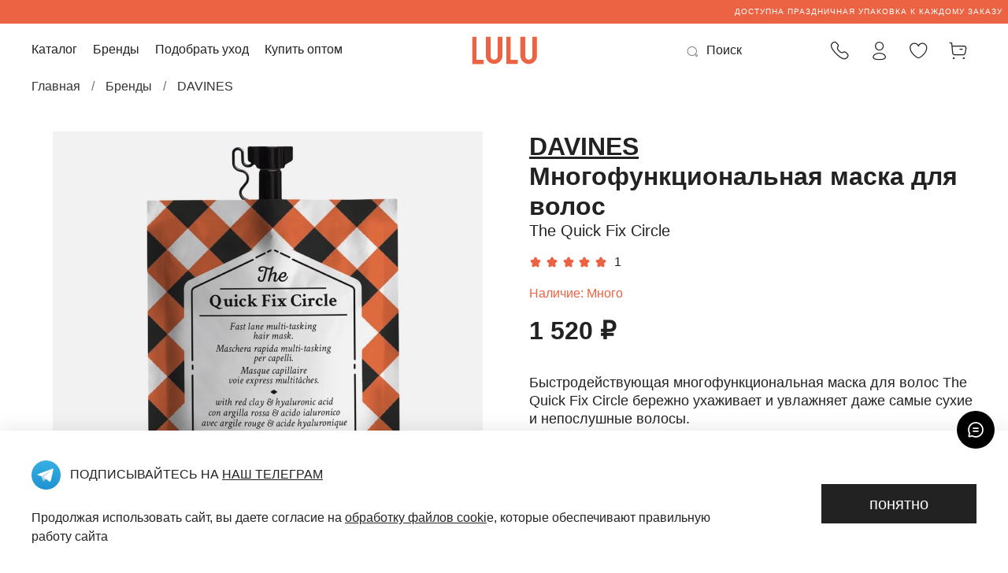

--- FILE ---
content_type: text/html; charset=utf-8
request_url: https://store.lulubeauty.ru/product/davines-the-quick-fix-circle-superbystraya-mnogofunktsionalnaya-maska-dlya-volos-50ml
body_size: 77176
content:
<!DOCTYPE html>
<html
  style="
    --color-btn-bg:#222222;
--color-btn-bg-is-dark:true;
--bg:#ffffff;
--bg-is-dark:false;

--color-text: var(--color-text-dark);
--color-text-minor-shade: var(--color-text-dark-minor-shade);
--color-text-major-shade: var(--color-text-dark-major-shade);
--color-text-half-shade: var(--color-text-dark-half-shade);

--color-notice-warning-is-dark:true;
--color-notice-success-is-dark:true;
--color-notice-error-is-dark:true;
--color-notice-info-is-dark:true;
--color-form-controls-bg:var(--bg);
--color-form-controls-bg-disabled:var(--bg-minor-shade);
--color-form-controls-border-color:var(--bg-half-shade);
--color-form-controls-color:var(--color-text);
--is-editor:false;


  "
  >
  <head><link media='print' onload='this.media="all"' rel='stylesheet' type='text/css' href='/served_assets/public/jquery.modal-0c2631717f4ce8fa97b5d04757d294c2bf695df1d558678306d782f4bf7b4773.css'><meta data-config="{&quot;product_id&quot;:409318588}" name="page-config" content="" /><meta data-config="{&quot;money_with_currency_format&quot;:{&quot;delimiter&quot;:&quot; &quot;,&quot;separator&quot;:&quot;.&quot;,&quot;format&quot;:&quot;%n %u&quot;,&quot;unit&quot;:&quot;₽&quot;,&quot;show_price_without_cents&quot;:1},&quot;currency_code&quot;:&quot;RUR&quot;,&quot;currency_iso_code&quot;:&quot;RUB&quot;,&quot;default_currency&quot;:{&quot;title&quot;:&quot;Российский рубль&quot;,&quot;code&quot;:&quot;RUR&quot;,&quot;rate&quot;:1.0,&quot;format_string&quot;:&quot;%n %u&quot;,&quot;unit&quot;:&quot;₽&quot;,&quot;price_separator&quot;:&quot;&quot;,&quot;is_default&quot;:true,&quot;price_delimiter&quot;:&quot;&quot;,&quot;show_price_with_delimiter&quot;:true,&quot;show_price_without_cents&quot;:true},&quot;facebook&quot;:{&quot;pixelActive&quot;:true,&quot;currency_code&quot;:&quot;RUB&quot;,&quot;use_variants&quot;:false},&quot;vk&quot;:{&quot;pixel_active&quot;:null,&quot;price_list_id&quot;:null},&quot;new_ya_metrika&quot;:true,&quot;ecommerce_data_container&quot;:&quot;dataLayer&quot;,&quot;common_js_version&quot;:null,&quot;vue_ui_version&quot;:null,&quot;feedback_captcha_enabled&quot;:&quot;1&quot;,&quot;account_id&quot;:798203,&quot;hide_items_out_of_stock&quot;:false,&quot;forbid_order_over_existing&quot;:true,&quot;minimum_items_price&quot;:null,&quot;enable_comparison&quot;:true,&quot;locale&quot;:&quot;ru&quot;,&quot;client_group&quot;:null,&quot;consent_to_personal_data&quot;:{&quot;active&quot;:true,&quot;obligatory&quot;:true,&quot;description&quot;:&quot;\u003cp\u003eНастоящим подтверждаю, что я согласен с условиями \u003ca href=\&quot;/page/oferta\&quot; target=\&quot;blank\&quot;\u003eполитики конфиденциальности и оферты\u003c/a\u003e и даю согласие ИП \u003cspan class=\&quot;s5\&quot;\u003eКотоянц З.А. \u003c/span\u003e\u003cspan class=\&quot;s5\&quot;\u003e(ИНН\u003cspan\u003e\u0026nbsp;\u003c/span\u003e\u003c/span\u003e\u003cspan class=\&quot;s8\&quot;\u003e771482787107\u003c/span\u003e\u003cspan class=\&quot;s5\&quot;\u003e, ОГРН\u003c/span\u003e\u003cspan class=\&quot;s5\&quot;\u003eИП\u003c/span\u003e\u003cspan class=\&quot;s5\&quot;\u003e\u003cspan\u003e\u0026nbsp;\u003c/span\u003e\u003c/span\u003e\u003cspan class=\&quot;s8\&quot;\u003e321774600753212\u003c/span\u003e\u003cspan class=\&quot;s5\&quot;\u003e)\u003c/span\u003e\u0026nbsp;на обработку персональных данных\u003c/p\u003e&quot;},&quot;recaptcha_key&quot;:&quot;6LfXhUEmAAAAAOGNQm5_a2Ach-HWlFKD3Sq7vfFj&quot;,&quot;recaptcha_key_v3&quot;:&quot;6LcZi0EmAAAAAPNov8uGBKSHCvBArp9oO15qAhXa&quot;,&quot;yandex_captcha_key&quot;:&quot;ysc1_ec1ApqrRlTZTXotpTnO8PmXe2ISPHxsd9MO3y0rye822b9d2&quot;,&quot;checkout_float_order_content_block&quot;:true,&quot;available_products_characteristics_ids&quot;:null,&quot;sber_id_app_id&quot;:&quot;5b5a3c11-72e5-4871-8649-4cdbab3ba9a4&quot;,&quot;theme_generation&quot;:4,&quot;quick_checkout_captcha_enabled&quot;:true,&quot;max_order_lines_count&quot;:500,&quot;sber_bnpl_min_amount&quot;:1000,&quot;sber_bnpl_max_amount&quot;:150000,&quot;counter_settings&quot;:{&quot;data_layer_name&quot;:&quot;dataLayer&quot;,&quot;new_counters_setup&quot;:true,&quot;add_to_cart_event&quot;:true,&quot;remove_from_cart_event&quot;:true,&quot;add_to_wishlist_event&quot;:true,&quot;purchase_event&quot;:true},&quot;site_setting&quot;:{&quot;show_cart_button&quot;:true,&quot;show_service_button&quot;:false,&quot;show_marketplace_button&quot;:false,&quot;show_quick_checkout_button&quot;:true},&quot;warehouses&quot;:[],&quot;captcha_type&quot;:&quot;google&quot;,&quot;human_readable_urls&quot;:false}" name="shop-config" content="" /><meta name='js-evnvironment' content='production' /><meta name='default-locale' content='ru' /><meta name='insales-redefined-api-methods' content="[]" /><script type="text/javascript" src="https://static.insales-cdn.com/assets/static-versioned/v3.72/static/libs/lodash/4.17.21/lodash.min.js"></script><script>dataLayer= []; dataLayer.push({
        event: 'view_item',
        ecommerce: {
          items: [{"item_id":"409318588","item_name":"DAVINES The Quick Fix Circle Супербыстрая многофункциональная маска для волос, 50мл","item_category":"Каталог/Бренды/DAVINES","price":1520}]
         }
      });</script>
<!--InsalesCounter -->
<script type="text/javascript">
(function() {
  if (typeof window.__insalesCounterId !== 'undefined') {
    return;
  }

  try {
    Object.defineProperty(window, '__insalesCounterId', {
      value: 798203,
      writable: true,
      configurable: true
    });
  } catch (e) {
    console.error('InsalesCounter: Failed to define property, using fallback:', e);
    window.__insalesCounterId = 798203;
  }

  if (typeof window.__insalesCounterId === 'undefined') {
    console.error('InsalesCounter: Failed to set counter ID');
    return;
  }

  let script = document.createElement('script');
  script.async = true;
  script.src = '/javascripts/insales_counter.js?7';
  let firstScript = document.getElementsByTagName('script')[0];
  firstScript.parentNode.insertBefore(script, firstScript);
})();
</script>
<!-- /InsalesCounter -->
      <!-- Google Tag Manager -->
      <script>(function(w,d,s,l,i){w[l]=w[l]||[];w[l].push({'gtm.start':
      new Date().getTime(),event:'gtm.js'});var f=d.getElementsByTagName(s)[0],
      j=d.createElement(s),dl=l!='dataLayer'?'&l='+l:'';j.async=true;j.src=
      'https://www.googletagmanager.com/gtm.js?id='+i+dl;f.parentNode.insertBefore(j,f);
      })(window,document,'script','dataLayer','GTM-T3W73R4');
      </script>
      <!-- End Google Tag Manager -->
    <script type="text/javascript">
      (function() {
        window.data_x7p3 = {"6":{"param":"brend","paramValue":"celimax","onRub":5000,"gift":{"productId":481240086,"variantId":804116276},"giftType":5},"8":{"promocode":"GLYTONESPF","gift":{"productId":1677522993,"variantId":1980820873},"onRub":12000,"giftType":6}};
      })();
    </script>

    <script type="text/javascript">
      (function() {
        var fileref = document.createElement('script');
        fileref.setAttribute("type","text/javascript");
        fileref.setAttribute("src", 'https://cdn.popt.in/pixel.js?id=fc21adb405b96');
        document.getElementsByTagName("head")[0].appendChild(fileref);
      })();
    </script>

    <script type="text/javascript">
      (function() {
        var fileref = document.createElement('script');
        fileref.setAttribute("type","text/javascript");
        fileref.setAttribute("src", 'https://pnn.insales-tech.ru/pnn/pnn.js?4979');
        document.getElementsByTagName("head")[0].appendChild(fileref);
      })();
    </script>

    <script type="text/javascript">
      (function() {
          (function() { var d=document; var s = d.createElement('script');
  s.type = 'text/javascript'; s.async = true;
  s.src = '//code.jivosite.com/widget/zPFi7jkHcZ'; d.head.appendChild(s); })();

      })();
    </script>

    <link rel="preconnect" href="https://aq.dolyame.ru/">
<!-- meta -->
<meta charset="UTF-8" /><title>DAVINES The Quick Fix Circle Супербыстрая многофункциональная маска для волос, 50мл - купить по выгодной цене | LULU</title><meta name="description" content="Заказывайте с быстрой доставкой DAVINES The Quick Fix Circle Супербыстрая многофункциональная маска для волос, 50мл.
Цена: 1 520 ₽. 
🖇Скидка на первый заказ!
+7 495 127 04 57
">
<meta data-config="{&quot;static-versioned&quot;: &quot;1.38&quot;}" name="theme-meta-data" content="">
<meta name="robots" content="index,follow" />
<meta http-equiv="X-UA-Compatible" content="IE=edge,chrome=1" />
<meta name="viewport" content="width=device-width, initial-scale=1.0" />
<meta name="SKYPE_TOOLBAR" content="SKYPE_TOOLBAR_PARSER_COMPATIBLE" />
<meta name="format-detection" content="telephone=no">
<meta name="yandex-verification" content="cb5ac14d73dc6a00" />

<!-- canonical url--><link rel="canonical" href="https://store.lulubeauty.ru/product/davines-the-quick-fix-circle-superbystraya-mnogofunktsionalnaya-maska-dlya-volos-50ml"/>


<!-- rss feed-->
    <meta property="og:title" content="DAVINES The Quick Fix Circle Супербыстрая многофункциональная маска для волос, 50мл">
    <meta property="og:type" content="website">
    <meta property="og:url" content="https://store.lulubeauty.ru/product/davines-the-quick-fix-circle-superbystraya-mnogofunktsionalnaya-maska-dlya-volos-50ml">

    
      <meta property="og:image" content="https://static.insales-cdn.com/images/products/1/2630/789588550/77006.jpeg">
    




<meta property="og:image" content="https://static.insales-cdn.com/files/1/3878/34098982/original/Frame_1942420719-2.png">

<!-- icons-->
<link rel="icon" type="image/png" sizes="16x16" href="https://static.insales-cdn.com/assets/1/3264/6630592/1768484575/favicon.png" /><style media="screen">
  @supports (content-visibility: hidden) {
    body:not(.settings_loaded) {
      content-visibility: hidden;
    }
  }
  @supports not (content-visibility: hidden) {
    body:not(.settings_loaded) {
      visibility: hidden;
    }
  }
</style>
<script type="text/javascript">
    var digiScript = document.createElement('script');
    digiScript.src = '//aq.dolyame.ru/7347/client.js';
    digiScript.defer = true;
    digiScript.async = true;
    document.head.appendChild(digiScript);
</script>
  <meta name='product-id' content='409318588' />
</head>
  <body data-multi-lang="false" data-theme-template="product" data-sidebar-type="sticky" data-sidebar-position="left" data-collection="">
    
    <div class="preloader">
      <div class="lds-ellipsis"><div></div><div></div><div></div><div></div></div>
    </div>
    <noscript>
<div class="njs-alert-overlay">
  <div class="njs-alert-wrapper">
    <div class="njs-alert">
      <p></p>
    </div>
  </div>
</div>
</noscript>

    <div class="page_layout page_layout-clear ">
      <header>
      
        <div
  class="layout widget-type_run-stroke"
  style="--stroke-color:#FFFFFF; --stroke-color-is-light:true; --stroke-color-minor-shade:#f7f7f7; --stroke-color-minor-shade-is-light:true; --stroke-color-major-shade:#ededed; --stroke-color-major-shade-is-light:true; --stroke-color-half-shade:#808080; --stroke-color-half-shade-is-dark:true; --stroke-bg:#EB6342; --stroke-bg-is-dark:true; --stroke-bg-minor-shade:#ee7a5d; --stroke-bg-minor-shade-is-dark:true; --stroke-bg-major-shade:#f19078; --stroke-bg-major-shade-is-dark:true; --stroke-bg-half-shade:#f9d3ca; --stroke-bg-half-shade-is-light:true; --bg:#EB6342; --bg-is-dark:true; --bg-minor-shade:#ee7a5d; --bg-minor-shade-is-dark:true; --bg-major-shade:#f19078; --bg-major-shade-is-dark:true; --bg-half-shade:#f9d3ca; --bg-half-shade-is-light:true; --layout-wide-bg:true; --layout-pt:0rem; --layout-pb:0rem; --layout-wide-content:true; --layout-edge:true; --hide-desktop:false; --hide-mobile:false;"
  data-widget-drop-item-id="72884685"
  
  >
  <div class="layout__content">
    

<div class="header--crawl-line">
  <div class="marquee" id="markone">
    ДОСТУПНА ПРАЗДНИЧНАЯ УПАКОВКА К КАЖДОМУ ЗАКАЗУ⠀⠀⠀⠀СКИДКА -10% ПРИ ПОДПИСКЕ НА РАССЫЛКУ⠀⠀⠀⠀⠀ NEW IN: GLYTONE И CLINICAL SKIN ⠀⠀⠀⠀⠀  ДОСТУПЕН САМОВЫВОЗ В МСК НА Б. ДЕМИДОВСКОМ⠀⠀⠀⠀⠀ ОТПРАВЛЯЕМ ЗАКАЗЫ В СТАНДАРТНОМ РЕЖИМЕ ⠀⠀⠀⠀⠀ СКИДКА -10% ПРИ ПОДПИСКЕ НА РАССЫЛКУ ⠀⠀⠀⠀⠀⠀⠀⠀⠀  ДОСТУПЕН САМОВЫВОЗ В МСК НА Б. ДЕМИДОВСКОМ ⠀⠀⠀⠀⠀⠀⠀СКИДКА -10% ПРИ ПОДПИСКЕ НА РАССЫЛКУ⠀⠀⠀⠀⠀ NEW IN: GLYTONE И CLINICAL SKIN ⠀⠀⠀⠀⠀ ДОСТУПЕН САМОВЫВОЗ В МСК НА Б. ДЕМИДОВСКОМ⠀⠀⠀⠀ ОТПРАВЛЯЕМ ЗАКАЗЫ В СТАНДАРТНОМ РЕЖИМЕ ⠀⠀⠀⠀⠀ ДОСТУПНА ПРАЗДНИЧНАЯ УПАКОВКА К КАЖДОМУ ЗАКАЗУ⠀⠀⠀⠀ 
  </div>
</div>




  </div>
</div>

      
        <div
  class="layout widget-type_widget_v4_header_12_0a01bf27c7e9eca6b3746381aafa50a1"
  style="--logo-img:'https://static.insales-cdn.com/files/1/1503/31507935/original/LULU_logo.svg'; --logo-max-width:180px; --live-search:true; --hide-search:false; --hide-language:false; --hide-personal:false; --hide-compare:false; --hide-favorite:false; --hide-banner:false; --bage-bg:#000000; --bage-bg-is-dark:true; --bage-bg-minor-shade:#1a1a1a; --bage-bg-minor-shade-is-dark:true; --bage-bg-major-shade:#333333; --bage-bg-major-shade-is-dark:true; --bage-bg-half-shade:#808080; --bage-bg-half-shade-is-dark:true; --bg:#FFFFFF; --bg-is-light:true; --bg-minor-shade:#f7f7f7; --bg-minor-shade-is-light:true; --bg-major-shade:#ededed; --bg-major-shade-is-light:true; --bg-half-shade:#808080; --bg-half-shade-is-dark:true; --header-height:75vh; --header-height-mobile:50vh; --img-ratio-banner:2.5; --img-border-radius:0px; --color-text-banner:#ffffff; --color-text-banner-is-light:true; --color-text-banner-minor-shade:#f7f7f7; --color-text-banner-minor-shade-is-light:true; --color-text-banner-major-shade:#ededed; --color-text-banner-major-shade-is-light:true; --color-text-banner-half-shade:#808080; --color-text-banner-half-shade-is-dark:true; --img-ratio:2.5; --autoplay:true; --autoplay-delay:5s; --banner-overlay-opacity:0.4; --mobile-panel-right-btn:cart; --img-contain:true; --hide-desktop:false; --hide-mobile:false;"
  data-widget-drop-item-id="72884686"
  
  >
  <div class="layout__content">
    










<div class="header-slider  second ">

<div class="header header_no-languages">
  <div class="header__content">
	<div class="header__area-show-menu">
	  <button type="button" class="button button_size-s header__show-menu-btn js-show-side-panel">
		<span class="icon icon-bars"></span>
		<span class="header__show-menu-text">Меню</span>
	  </button>
	</div>

	<div class="header__area-logo">
	  

  
	<a href=" / " class="header__logo">
	  <img src="https://static.insales-cdn.com/files/1/1503/31507935/original/LULU_logo.svg" alt="LULU" title="LULU" />
	</a>
  


	</div>

	<div class="header__area-controls">
	  
<div class="header__search">
  <form action="/search" method="get" class="header__search-form">
	<input type="text" autocomplete="off" class="form-control form-control_size-l header__search-field" name="q" value="" placeholder="Поиск"  data-search-field />
	<input type="hidden" name="lang" value="ru">
	<div class="header__search__results" data-search-result></div>
  </form>
  <button type="button" class="header__search-btn js-show-search">
	<span class="icon icon-search _show"></span>
	<span class="icon icon-times _hide"></span>
  </button>
</div>



	  <a href="tel:+74951270457" class="header__control-btn ">
		  <span class="icon icon-phone">
		  </span>
	  </a>


	  
		<a href="/client_account/orders" class="header__control-btn header__cabinet">
		  <span class="icon icon-user"></span>
		</a>
	  

	  

	  
	  <a href="/favorites" class="header__control-btn header__favorite">
		<span class="icon icon-favorites">
		  <span class="header__control-bage favorites-empty" data-ui-favorites-counter>0</span>
		</span>
	  </a>
	  

	  <a href="tel:+74951270457" 
		class="header__control-btn header__cart hide-on-desktop">
		  <span class="icon icon-phone">
		  </span>
	  </a>

	  <a href="/cart_items" class="header__control-btn header__cart">
		<span class="icon icon-cart">
		  <span class="header__control-bage cart-empty" data-cart-positions-count></span>
		</span>
	  </a>

	  
		<a href="tel:+78008008080" class="header__control-btn header__mobile-phone">
		  <span class="icon icon-phone"></span>
		</a>
	  

	  



	</div>

	<div class="header__area-collections">
	  












<div class="header__collections-head colls-wrapper">
  <div data-head-collections>
	Каталог
	<span class="icon icon-angle-right"></span>
  </div>

  <a href="javascript:;" data-collections-back="def">
	<span class="icon icon-angle-left" style="display: inline-block !important;"></span>
	<div data-head-current-collection>
	</div>
  </a>

  <ul class="header__collections level-hide" data-navigation>
	
	
	
	<li class="header__collections-item-coll" data-navigation-item>
	  <a href="/collection/autlet" class="header__collections-link" data-navigation-link="/collection/autlet"  
		data-id="19993757" 
		data-parent-id="root" 
		data-title="Аутлет 🧡 скидки до -50%"
	  >
		Аутлет 🧡 скидки до -50%
		
		
	  </a>
	  
	</li>
  
	
	
	<li class="header__collections-item-coll" data-navigation-item>
	  <a href="/collection/recovery-set" class="header__collections-link" data-navigation-link="/collection/recovery-set"  
		data-id="51494633" 
		data-parent-id="root" 
		data-title="RECOVERY SET"
	  >
		RECOVERY SET
		
		
	  </a>
	  
	</li>
  
	
	
	<li class="header__collections-item-coll" data-navigation-item>
	  <a href="/collection/nabory-3" class="header__collections-link" data-navigation-link="/collection/nabory-3"  
		data-id="24252376" 
		data-parent-id="root" 
		data-title="Идеи подарков 🎁"
	  >
		Идеи подарков 🎁
		
		
	  </a>
	  
	</li>
  
	
	
	<li class="header__collections-item-coll" data-navigation-item>
	  <a href="/collection/aktsii" class="header__collections-link" data-navigation-link="/collection/aktsii"  
		data-id="30614507" 
		data-parent-id="root" 
		data-title="Акции ⚡️"
	  >
		Акции ⚡️
		
		
	  </a>
	  
	</li>
  
	
	
	<li class="header__collections-item-coll" data-navigation-item>
	  <a href="/collection/novinki" class="header__collections-link" data-navigation-link="/collection/novinki"  
		data-id="20394847" 
		data-parent-id="root" 
		data-title="Новинки"
	  >
		Новинки
		
		
	  </a>
	  
	</li>
  
	
	
	<li class="header__collections-item-coll" data-navigation-item>
	  <a href="/collection/bestsellery" class="header__collections-link" data-navigation-link="/collection/bestsellery"  
		data-id="13191376" 
		data-parent-id="root" 
		data-title="Бестселлеры"
	  >
		Бестселлеры
		
		
	  </a>
	  
	</li>
  
	
	
	<li class="header__collections-item-coll" data-navigation-item>
	  <a href="/collection/vybor-blogerov" class="header__collections-link" data-navigation-link="/collection/vybor-blogerov" data-wc="1" 
		data-id="31348549" 
		data-parent-id="root" 
		data-title="Выбор блогеров"
	  >
		Выбор блогеров
		
		
			<span class="icon icon-angle-right coll-childs" style="display: inline-block !important;"></span>
		
	  </a>
	  
		<ul class="second-level level-hide" data-childs="31348549">
		  
			<li class="header__collections-item-coll" data-navigation-item>
			  <a href="/collection/mariya-sert" class="header__collections-link" data-navigation-link="/collection/mariya-sert"  
				data-id="29597144" 
				data-parent-id="31348549" 
				data-title="Мария Серт"
			  >
				Мария Серт
				
				
			  </a>
			  
							  
			  
			</li>
		  
			<li class="header__collections-item-coll" data-navigation-item>
			  <a href="/collection/yuliya-nosevich" class="header__collections-link" data-navigation-link="/collection/yuliya-nosevich"  
				data-id="29490532" 
				data-parent-id="31348549" 
				data-title="Юлия Носевич"
			  >
				Юлия Носевич
				
				
			  </a>
			  
							  
			  
			</li>
		  
			<li class="header__collections-item-coll" data-navigation-item>
			  <a href="/collection/ekaterina-botya" class="header__collections-link" data-navigation-link="/collection/ekaterina-botya"  
				data-id="31400946" 
				data-parent-id="31348549" 
				data-title="Екатерина Ким"
			  >
				Екатерина Ким
				
				
			  </a>
			  
							  
			  
			</li>
		  
			<li class="header__collections-item-coll" data-navigation-item>
			  <a href="/collection/polina-zelenova" class="header__collections-link" data-navigation-link="/collection/polina-zelenova"  
				data-id="31345787" 
				data-parent-id="31348549" 
				data-title="Полина Зеленова"
			  >
				Полина Зеленова
				
				
			  </a>
			  
							  
			  
			</li>
		  
			<li class="header__collections-item-coll" data-navigation-item>
			  <a href="/collection/alisa-furman" class="header__collections-link" data-navigation-link="/collection/alisa-furman"  
				data-id="29597145" 
				data-parent-id="31348549" 
				data-title="Алиса Фурман"
			  >
				Алиса Фурман
				
				
			  </a>
			  
							  
			  
			</li>
		  
			<li class="header__collections-item-coll" data-navigation-item>
			  <a href="/collection/healthy-club-work" class="header__collections-link" data-navigation-link="/collection/healthy-club-work"  
				data-id="31406163" 
				data-parent-id="31348549" 
				data-title="Healthy Club Work"
			  >
				Healthy Club Work
				
				
			  </a>
			  
							  
			  
			</li>
		  
			<li class="header__collections-item-coll" data-navigation-item>
			  <a href="/collection/bankiitubiki" class="header__collections-link" data-navigation-link="/collection/bankiitubiki"  
				data-id="29689307" 
				data-parent-id="31348549" 
				data-title="BANKIITUBIKI"
			  >
				BANKIITUBIKI
				
				
			  </a>
			  
							  
			  
			</li>
		  
		</ul>
	  
	</li>
  
	
	
	<li class="header__collections-item-coll" data-navigation-item>
	  <a href="/collection/vse-tovary" class="header__collections-link" data-navigation-link="/collection/vse-tovary"  
		data-id="26012862" 
		data-parent-id="root" 
		data-title="Все товары"
	  >
		Все товары
		
		
	  </a>
	  
	</li>
  
	
	
	
	<li class="header__collections-item-coll" data-navigation-item>
	  <a href="/collection/litso" class="header__collections-link" data-navigation-link="/collection/litso" data-wc="1" 
		data-id="13505231" 
		data-parent-id="root" 
		data-title="Лицо"
	  >
		Лицо
		
		
			<span class="icon icon-angle-right coll-childs" style="display: inline-block !important;"></span>
		
	  </a>
	  
		<ul class="second-level level-hide" data-childs="13505231">
		  
			<li class="header__collections-item-coll" data-navigation-item>
			  <a href="/collection/vse-tovary-kategorii-3" class="header__collections-link" data-navigation-link="/collection/vse-tovary-kategorii-3"  
				data-id="29809224" 
				data-parent-id="13505231" 
				data-title="Все товары категории"
			  >
				Все товары категории
				
				
			  </a>
			  
							  
			  
			</li>
		  
			<li class="header__collections-item-coll" data-navigation-item>
			  <a href="/collection/ochischenie" class="header__collections-link" data-navigation-link="/collection/ochischenie"  
				data-id="18962804" 
				data-parent-id="13505231" 
				data-title="Очищение"
			  >
				Очищение
				
				
			  </a>
			  
							  
			  
			</li>
		  
			<li class="header__collections-item-coll" data-navigation-item>
			  <a href="/collection/uvlazhnenievosstanovlenie" class="header__collections-link" data-navigation-link="/collection/uvlazhnenievosstanovlenie" data-wc="1" 
				data-id="18962820" 
				data-parent-id="13505231" 
				data-title="Увлажнение/Восстановление"
			  >
				Увлажнение/Восстановление
				
				
					<span class="icon icon-angle-right coll-childs" style="display: inline-block !important;"></span>
				
			  </a>
			  
				
					<ul class="second-level level-hide" data-childs="18962820">
						
							<li class="header__collections-item-coll" data-navigation-item>
								<a href="/collection/syvorotki" class="header__collections-link" data-navigation-link="/collection/syvorotki"  
									data-id="30394705" 
									data-parent-id="30394705" 
									data-title="Сыворотки"
								>
									Сыворотки 
									
									
								</a>
								
								
									<ul class="second-level level-hide" data-childs="30394705">
										
									</ul>
																	
								
							</li>
						
							<li class="header__collections-item-coll" data-navigation-item>
								<a href="/collection/kremy" class="header__collections-link" data-navigation-link="/collection/kremy"  
									data-id="28742990" 
									data-parent-id="28742990" 
									data-title="Кремы"
								>
									Кремы 
									
									
								</a>
								
								
									<ul class="second-level level-hide" data-childs="28742990">
										
									</ul>
																	
								
							</li>
						
							<li class="header__collections-item-coll" data-navigation-item>
								<a href="/collection/masla" class="header__collections-link" data-navigation-link="/collection/masla"  
									data-id="28742994" 
									data-parent-id="28742994" 
									data-title="Масла"
								>
									Масла 
									
									
								</a>
								
								
									<ul class="second-level level-hide" data-childs="28742994">
										
									</ul>
																	
								
							</li>
						
							<li class="header__collections-item-coll" data-navigation-item>
								<a href="/collection/toniki" class="header__collections-link" data-navigation-link="/collection/toniki"  
									data-id="28743011" 
									data-parent-id="28743011" 
									data-title="Тоники"
								>
									Тоники 
									
									
								</a>
								
								
									<ul class="second-level level-hide" data-childs="28743011">
										
									</ul>
																	
								
							</li>
						
							<li class="header__collections-item-coll" data-navigation-item>
								<a href="/collection/maski-3" class="header__collections-link" data-navigation-link="/collection/maski-3"  
									data-id="28743034" 
									data-parent-id="28743034" 
									data-title="Маски"
								>
									Маски 
									
									
								</a>
								
								
									<ul class="second-level level-hide" data-childs="28743034">
										
									</ul>
																	
								
							</li>
						
							<li class="header__collections-item-coll" data-navigation-item>
								<a href="/collection/dlya-gub" class="header__collections-link" data-navigation-link="/collection/dlya-gub"  
									data-id="30250325" 
									data-parent-id="30250325" 
									data-title="Для губ"
								>
									Для губ 
									
									
								</a>
								
								
									<ul class="second-level level-hide" data-childs="30250325">
										
									</ul>
																	
								
							</li>
						
					</ul>
							  
			  
			</li>
		  
			<li class="header__collections-item-coll" data-navigation-item>
			  <a href="/collection/uhod-za-kozhey-vokrug-glaz" class="header__collections-link" data-navigation-link="/collection/uhod-za-kozhey-vokrug-glaz" data-wc="1" 
				data-id="18962827" 
				data-parent-id="13505231" 
				data-title="Уход за кожей вокруг глаз"
			  >
				Уход за кожей вокруг глаз
				
				
					<span class="icon icon-angle-right coll-childs" style="display: inline-block !important;"></span>
				
			  </a>
			  
				
					<ul class="second-level level-hide" data-childs="18962827">
						
							<li class="header__collections-item-coll" data-navigation-item>
								<a href="/collection/kremy-i-syvorotki" class="header__collections-link" data-navigation-link="/collection/kremy-i-syvorotki"  
									data-id="29496167" 
									data-parent-id="29496167" 
									data-title="Кремы и сыворотки"
								>
									Кремы и сыворотки 
									
									
								</a>
								
								
									<ul class="second-level level-hide" data-childs="29496167">
										
									</ul>
																	
								
							</li>
						
							<li class="header__collections-item-coll" data-navigation-item>
								<a href="/collection/patchi" class="header__collections-link" data-navigation-link="/collection/patchi"  
									data-id="29496166" 
									data-parent-id="29496166" 
									data-title="Патчи"
								>
									Патчи 
									
									
								</a>
								
								
									<ul class="second-level level-hide" data-childs="29496166">
										
									</ul>
																	
								
							</li>
						
					</ul>
							  
			  
			</li>
		  
			<li class="header__collections-item-coll" data-navigation-item>
			  <a href="/collection/uhod-za-polostyu-rta" class="header__collections-link" data-navigation-link="/collection/uhod-za-polostyu-rta"  
				data-id="25939183" 
				data-parent-id="13505231" 
				data-title="Уход за полостью рта"
			  >
				Уход за полостью рта
				
				
			  </a>
			  
							  
			  
			</li>
		  
			<li class="header__collections-item-coll" data-navigation-item>
			  <a href="/collection/byuti-gadzhety-2" class="header__collections-link" data-navigation-link="/collection/byuti-gadzhety-2"  
				data-id="49979537" 
				data-parent-id="13505231" 
				data-title="Бьюти-гаджеты"
			  >
				Бьюти-гаджеты
				
				
			  </a>
			  
							  
			  
			</li>
		  
			<li class="header__collections-item-coll" data-navigation-item>
			  <a href="/collection/nabory" class="header__collections-link" data-navigation-link="/collection/nabory"  
				data-id="20607146" 
				data-parent-id="13505231" 
				data-title="Наборы"
			  >
				Наборы
				
				
			  </a>
			  
							  
			  
			</li>
		  
			<li class="header__collections-item-coll" data-navigation-item>
			  <a href="/collection/spf" class="header__collections-link" data-navigation-link="/collection/spf"  
				data-id="18962818" 
				data-parent-id="13505231" 
				data-title="SPF"
			  >
				SPF
				
				
			  </a>
			  
							  
			  
			</li>
		  
			<li class="header__collections-item-coll" data-navigation-item>
			  <a href="/collection/aktivy" class="header__collections-link" data-navigation-link="/collection/aktivy" data-wc="1" 
				data-id="18962824" 
				data-parent-id="13505231" 
				data-title="Ингредиенты"
			  >
				Ингредиенты
				
				
					<span class="icon icon-angle-right coll-childs" style="display: inline-block !important;"></span>
				
			  </a>
			  
				
					<ul class="second-level level-hide" data-childs="18962824">
						
							<li class="header__collections-item-coll" data-navigation-item>
								<a href="/collection/gialuronovaya-kislota" class="header__collections-link" data-navigation-link="/collection/gialuronovaya-kislota"  
									data-id="46732049" 
									data-parent-id="46732049" 
									data-title="Гиалуроновая кислота"
								>
									Гиалуроновая кислота 
									
									
								</a>
								
								
									<ul class="second-level level-hide" data-childs="46732049">
										
									</ul>
																	
								
							</li>
						
							<li class="header__collections-item-coll" data-navigation-item>
								<a href="/collection/retinol-2" class="header__collections-link" data-navigation-link="/collection/retinol-2"  
									data-id="28743080" 
									data-parent-id="28743080" 
									data-title="Ретинол / Ретиналь"
								>
									Ретинол / Ретиналь 
									
									
								</a>
								
								
									<ul class="second-level level-hide" data-childs="28743080">
										
									</ul>
																	
								
							</li>
						
							<li class="header__collections-item-coll" data-navigation-item>
								<a href="/collection/niatsinamid" class="header__collections-link" data-navigation-link="/collection/niatsinamid"  
									data-id="46731849" 
									data-parent-id="46731849" 
									data-title="Ниацинамид"
								>
									Ниацинамид 
									
									
								</a>
								
								
									<ul class="second-level level-hide" data-childs="46731849">
										
									</ul>
																	
								
							</li>
						
							<li class="header__collections-item-coll" data-navigation-item>
								<a href="/collection/vitamin-s-2" class="header__collections-link" data-navigation-link="/collection/vitamin-s-2"  
									data-id="28743082" 
									data-parent-id="28743082" 
									data-title="Витамин С"
								>
									Витамин С 
									
									
								</a>
								
								
									<ul class="second-level level-hide" data-childs="28743082">
										
									</ul>
																	
								
							</li>
						
							<li class="header__collections-item-coll" data-navigation-item>
								<a href="/collection/tseramidy" class="header__collections-link" data-navigation-link="/collection/tseramidy"  
									data-id="46732169" 
									data-parent-id="46732169" 
									data-title="Церамиды"
								>
									Церамиды 
									
									
								</a>
								
								
									<ul class="second-level level-hide" data-childs="46732169">
										
									</ul>
																	
								
							</li>
						
							<li class="header__collections-item-coll" data-navigation-item>
								<a href="/collection/kisloty" class="header__collections-link" data-navigation-link="/collection/kisloty"  
									data-id="28743084" 
									data-parent-id="28743084" 
									data-title="Кислоты"
								>
									Кислоты 
									
									
								</a>
								
								
									<ul class="second-level level-hide" data-childs="28743084">
										
									</ul>
																	
								
							</li>
						
							<li class="header__collections-item-coll" data-navigation-item>
								<a href="/collection/peptidy" class="header__collections-link" data-navigation-link="/collection/peptidy"  
									data-id="46731977" 
									data-parent-id="46731977" 
									data-title="Пептиды"
								>
									Пептиды 
									
									
								</a>
								
								
									<ul class="second-level level-hide" data-childs="46731977">
										
									</ul>
																	
								
							</li>
						
							<li class="header__collections-item-coll" data-navigation-item>
								<a href="/collection/skvalan" class="header__collections-link" data-navigation-link="/collection/skvalan"  
									data-id="46732241" 
									data-parent-id="46732241" 
									data-title="Сквалан"
								>
									Сквалан 
									
									
								</a>
								
								
									<ul class="second-level level-hide" data-childs="46732241">
										
									</ul>
																	
								
							</li>
						
					</ul>
							  
			  
			</li>
		  
			<li class="header__collections-item-coll" data-navigation-item>
			  <a href="/collection/katalog-1-ddb6c0" class="header__collections-link" data-navigation-link="/collection/katalog-1-ddb6c0"  
				data-id="18962822" 
				data-parent-id="13505231" 
				data-title="Anti-acne уход"
			  >
				Anti-acne уход
				
				
			  </a>
			  
							  
			  
			</li>
		  
			<li class="header__collections-item-coll" data-navigation-item>
			  <a href="/collection/lifting-produkty" class="header__collections-link" data-navigation-link="/collection/lifting-produkty"  
				data-id="25939318" 
				data-parent-id="13505231" 
				data-title="Anti-age уход"
			  >
				Anti-age уход
				
				
			  </a>
			  
							  
			  
			</li>
		  
			<li class="header__collections-item-coll" data-navigation-item>
			  <a href="/collection/travel-size-2" class="header__collections-link" data-navigation-link="/collection/travel-size-2"  
				data-id="29474843" 
				data-parent-id="13505231" 
				data-title="Travel-size"
			  >
				Travel-size
				
				
			  </a>
			  
							  
			  
			</li>
		  
			<li class="header__collections-item-coll" data-navigation-item>
			  <a href="/collection/makiyazh" class="header__collections-link" data-navigation-link="/collection/makiyazh"  
				data-id="28279289" 
				data-parent-id="13505231" 
				data-title="Макияж"
			  >
				Макияж
				
				
			  </a>
			  
							  
			  
			</li>
		  
			<li class="header__collections-item-coll" data-navigation-item>
			  <a href="/collection/refily" class="header__collections-link" data-navigation-link="/collection/refily"  
				data-id="28536075" 
				data-parent-id="13505231" 
				data-title="Рефилы"
			  >
				Рефилы
				
				
			  </a>
			  
							  
			  
			</li>
		  
		</ul>
	  
	</li>
  
	
	
	<li class="header__collections-item-coll" data-navigation-item>
	  <a href="/collection/telo" class="header__collections-link" data-navigation-link="/collection/telo" data-wc="1" 
		data-id="13505232" 
		data-parent-id="root" 
		data-title="Тело"
	  >
		Тело
		
		
			<span class="icon icon-angle-right coll-childs" style="display: inline-block !important;"></span>
		
	  </a>
	  
		<ul class="second-level level-hide" data-childs="13505232">
		  
			<li class="header__collections-item-coll" data-navigation-item>
			  <a href="/collection/vse-tovary-kategorii-2" class="header__collections-link" data-navigation-link="/collection/vse-tovary-kategorii-2"  
				data-id="29802407" 
				data-parent-id="13505232" 
				data-title="Все товары категории"
			  >
				Все товары категории
				
				
			  </a>
			  
							  
			  
			</li>
		  
			<li class="header__collections-item-coll" data-navigation-item>
			  <a href="/collection/geli-dlya-dusha" class="header__collections-link" data-navigation-link="/collection/geli-dlya-dusha"  
				data-id="25938617" 
				data-parent-id="13505232" 
				data-title="Очищение"
			  >
				Очищение
				
				
			  </a>
			  
							  
			  
			</li>
		  
			<li class="header__collections-item-coll" data-navigation-item>
			  <a href="/collection/skrabypilingi" class="header__collections-link" data-navigation-link="/collection/skrabypilingi"  
				data-id="25938687" 
				data-parent-id="13505232" 
				data-title="Скрабы/пилинги"
			  >
				Скрабы/пилинги
				
				
			  </a>
			  
							  
			  
			</li>
		  
			<li class="header__collections-item-coll" data-navigation-item>
			  <a href="/collection/uvlazhneniepitanie" class="header__collections-link" data-navigation-link="/collection/uvlazhneniepitanie"  
				data-id="25938624" 
				data-parent-id="13505232" 
				data-title="Увлажнение/питание"
			  >
				Увлажнение/питание
				
				
			  </a>
			  
							  
			  
			</li>
		  
			<li class="header__collections-item-coll" data-navigation-item>
			  <a href="/collection/spf-2" class="header__collections-link" data-navigation-link="/collection/spf-2"  
				data-id="25938727" 
				data-parent-id="13505232" 
				data-title="SPF и загар"
			  >
				SPF и загар
				
				
			  </a>
			  
							  
			  
			</li>
		  
			<li class="header__collections-item-coll" data-navigation-item>
			  <a href="/collection/dlya-ruk-i-nog" class="header__collections-link" data-navigation-link="/collection/dlya-ruk-i-nog"  
				data-id="25938737" 
				data-parent-id="13505232" 
				data-title="Для рук и ног"
			  >
				Для рук и ног
				
				
			  </a>
			  
							  
			  
			</li>
		  
			<li class="header__collections-item-coll" data-navigation-item>
			  <a href="/collection/antitsellyulitnye-i-korrektiruyuschie-sredstva" class="header__collections-link" data-navigation-link="/collection/antitsellyulitnye-i-korrektiruyuschie-sredstva"  
				data-id="28316281" 
				data-parent-id="13505232" 
				data-title="Коррекция фигуры"
			  >
				Коррекция фигуры
				
				
			  </a>
			  
							  
			  
			</li>
		  
		</ul>
	  
	</li>
  
	
	
	<li class="header__collections-item-coll" data-navigation-item>
	  <a href="/collection/katalog-1-949d18" class="header__collections-link" data-navigation-link="/collection/katalog-1-949d18" data-wc="1" 
		data-id="13505233" 
		data-parent-id="root" 
		data-title="Волосы"
	  >
		Волосы
		
		
			<span class="icon icon-angle-right coll-childs" style="display: inline-block !important;"></span>
		
	  </a>
	  
		<ul class="second-level level-hide" data-childs="13505233">
		  
			<li class="header__collections-item-coll" data-navigation-item>
			  <a href="/collection/vse-tovary-kategorii" class="header__collections-link" data-navigation-link="/collection/vse-tovary-kategorii"  
				data-id="29802401" 
				data-parent-id="13505233" 
				data-title="Все товары категории"
			  >
				Все товары категории
				
				
			  </a>
			  
							  
			  
			</li>
		  
			<li class="header__collections-item-coll" data-navigation-item>
			  <a href="/collection/shampuni" class="header__collections-link" data-navigation-link="/collection/shampuni"  
				data-id="26126931" 
				data-parent-id="13505233" 
				data-title="Шампунь"
			  >
				Шампунь
				
				
			  </a>
			  
							  
			  
			</li>
		  
			<li class="header__collections-item-coll" data-navigation-item>
			  <a href="/collection/konditsionery" class="header__collections-link" data-navigation-link="/collection/konditsionery"  
				data-id="26126934" 
				data-parent-id="13505233" 
				data-title="Кондиционер"
			  >
				Кондиционер
				
				
			  </a>
			  
							  
			  
			</li>
		  
			<li class="header__collections-item-coll" data-navigation-item>
			  <a href="/collection/maski-2" class="header__collections-link" data-navigation-link="/collection/maski-2"  
				data-id="26126937" 
				data-parent-id="13505233" 
				data-title="Маски"
			  >
				Маски
				
				
			  </a>
			  
							  
			  
			</li>
		  
			<li class="header__collections-item-coll" data-navigation-item>
			  <a href="/collection/katalog-1-5f75db" class="header__collections-link" data-navigation-link="/collection/katalog-1-5f75db"  
				data-id="26126939" 
				data-parent-id="13505233" 
				data-title="Уход за кожей головы"
			  >
				Уход за кожей головы
				
				
			  </a>
			  
							  
			  
			</li>
		  
			<li class="header__collections-item-coll" data-navigation-item>
			  <a href="/collection/stayling" class="header__collections-link" data-navigation-link="/collection/stayling"  
				data-id="18962844" 
				data-parent-id="13505233" 
				data-title="Стайлинг"
			  >
				Стайлинг
				
				
			  </a>
			  
							  
			  
			</li>
		  
			<li class="header__collections-item-coll" data-navigation-item>
			  <a href="/collection/leave-in_care" class="header__collections-link" data-navigation-link="/collection/leave-in_care"  
				data-id="25938706" 
				data-parent-id="13505233" 
				data-title="Несмываемый уход"
			  >
				Несмываемый уход
				
				
			  </a>
			  
							  
			  
			</li>
		  
			<li class="header__collections-item-coll" data-navigation-item>
			  <a href="/collection/travel-size" class="header__collections-link" data-navigation-link="/collection/travel-size"  
				data-id="26126944" 
				data-parent-id="13505233" 
				data-title="Travel-size"
			  >
				Travel-size
				
				
			  </a>
			  
							  
			  
			</li>
		  
			<li class="header__collections-item-coll" data-navigation-item>
			  <a href="/collection/nabory-2" class="header__collections-link" data-navigation-link="/collection/nabory-2"  
				data-id="24208327" 
				data-parent-id="13505233" 
				data-title="Наборы"
			  >
				Наборы
				
				
			  </a>
			  
							  
			  
			</li>
		  
			<li class="header__collections-item-coll" data-navigation-item>
			  <a href="/collection/rascheski" class="header__collections-link" data-navigation-link="/collection/rascheski"  
				data-id="49661441" 
				data-parent-id="13505233" 
				data-title="Расчески"
			  >
				Расчески
				
				
			  </a>
			  
							  
			  
			</li>
		  
		</ul>
	  
	</li>
  
	
	
	<li class="header__collections-item-coll" data-navigation-item>
	  <a href="/collection/ZDOROVIE" class="header__collections-link" data-navigation-link="/collection/ZDOROVIE" data-wc="1" 
		data-id="13293567" 
		data-parent-id="root" 
		data-title="Здоровье"
	  >
		Здоровье
		
		
			<span class="icon icon-angle-right coll-childs" style="display: inline-block !important;"></span>
		
	  </a>
	  
		<ul class="second-level level-hide" data-childs="13293567">
		  
			<li class="header__collections-item-coll" data-navigation-item>
			  <a href="/collection/vse-tovary-kategorii-6af869" class="header__collections-link" data-navigation-link="/collection/vse-tovary-kategorii-6af869"  
				data-id="29809227" 
				data-parent-id="13293567" 
				data-title="Все товары категории"
			  >
				Все товары категории
				
				
			  </a>
			  
							  
			  
			</li>
		  
			<li class="header__collections-item-coll" data-navigation-item>
			  <a href="/collection/funktsionalnye-napitki" class="header__collections-link" data-navigation-link="/collection/funktsionalnye-napitki"  
				data-id="29433750" 
				data-parent-id="13293567" 
				data-title="Функциональные напитки"
			  >
				Функциональные напитки
				
				
			  </a>
			  
							  
			  
			</li>
		  
			<li class="header__collections-item-coll" data-navigation-item>
			  <a href="/collection/sorbenty" class="header__collections-link" data-navigation-link="/collection/sorbenty"  
				data-id="25939231" 
				data-parent-id="13293567" 
				data-title="Сорбенты и метабиотики"
			  >
				Сорбенты и метабиотики
				
				
			  </a>
			  
							  
			  
			</li>
		  
			<li class="header__collections-item-coll" data-navigation-item>
			  <a href="/collection/vitaminnye-kompleksy" class="header__collections-link" data-navigation-link="/collection/vitaminnye-kompleksy"  
				data-id="25939266" 
				data-parent-id="13293567" 
				data-title="Витамины и минералы"
			  >
				Витамины и минералы
				
				
			  </a>
			  
							  
			  
			</li>
		  
			<li class="header__collections-item-coll" data-navigation-item>
			  <a href="/collection/fitokompleksy" class="header__collections-link" data-navigation-link="/collection/fitokompleksy"  
				data-id="29433752" 
				data-parent-id="13293567" 
				data-title="Фитокомплексы"
			  >
				Фитокомплексы
				
				
			  </a>
			  
							  
			  
			</li>
		  
			<li class="header__collections-item-coll" data-navigation-item>
			  <a href="/collection/adoptogeny" class="header__collections-link" data-navigation-link="/collection/adoptogeny"  
				data-id="25939241" 
				data-parent-id="13293567" 
				data-title="Адаптогены"
			  >
				Адаптогены
				
				
			  </a>
			  
							  
			  
			</li>
		  
			<li class="header__collections-item-coll" data-navigation-item>
			  <a href="/collection/kollagen" class="header__collections-link" data-navigation-link="/collection/kollagen"  
				data-id="29433730" 
				data-parent-id="13293567" 
				data-title="Коллаген"
			  >
				Коллаген
				
				
			  </a>
			  
							  
			  
			</li>
		  
			<li class="header__collections-item-coll" data-navigation-item>
			  <a href="/collection/telo-2" class="header__collections-link" data-navigation-link="/collection/telo-2"  
				data-id="30157968" 
				data-parent-id="13293567" 
				data-title="Тело"
			  >
				Тело
				
				
			  </a>
			  
							  
			  
			</li>
		  
		</ul>
	  
	</li>
  
	
	
	<li class="header__collections-item-coll" data-navigation-item>
	  <a href="/collection/dlya-doma" class="header__collections-link" data-navigation-link="/collection/dlya-doma" data-wc="1" 
		data-id="29193022" 
		data-parent-id="root" 
		data-title="Для дома"
	  >
		Для дома
		
		
			<span class="icon icon-angle-right coll-childs" style="display: inline-block !important;"></span>
		
	  </a>
	  
		<ul class="second-level level-hide" data-childs="29193022">
		  
			<li class="header__collections-item-coll" data-navigation-item>
			  <a href="/collection/diffuzory" class="header__collections-link" data-navigation-link="/collection/diffuzory"  
				data-id="30025430" 
				data-parent-id="29193022" 
				data-title="Диффузоры"
			  >
				Диффузоры
				
				
			  </a>
			  
							  
			  
			</li>
		  
			<li class="header__collections-item-coll" data-navigation-item>
			  <a href="/collection/sprei" class="header__collections-link" data-navigation-link="/collection/sprei"  
				data-id="30025432" 
				data-parent-id="29193022" 
				data-title="Спреи"
			  >
				Спреи
				
				
			  </a>
			  
							  
			  
			</li>
		  
			<li class="header__collections-item-coll" data-navigation-item>
			  <a href="/collection/svechi" class="header__collections-link" data-navigation-link="/collection/svechi"  
				data-id="30025431" 
				data-parent-id="29193022" 
				data-title="Свечи"
			  >
				Свечи
				
				
			  </a>
			  
							  
			  
			</li>
		  
		</ul>
	  
	</li>
  
	
	
	<li class="header__collections-item-coll" data-navigation-item>
	  <a href="/collection/travel-size-3" class="header__collections-link" data-navigation-link="/collection/travel-size-3"  
		data-id="29474874" 
		data-parent-id="root" 
		data-title="Travel-size"
	  >
		Travel-size
		
		
	  </a>
	  
	</li>
  
	
	
	<li class="header__collections-item-coll" data-navigation-item>
	  <a href="/collection/byuti-gadzhety" class="header__collections-link" data-navigation-link="/collection/byuti-gadzhety"  
		data-id="49979529" 
		data-parent-id="root" 
		data-title="Бьюти-гаджеты"
	  >
		Бьюти-гаджеты
		
		
	  </a>
	  
	</li>
  
	
	
	<li class="header__collections-item-coll" data-navigation-item>
	  <a href="/collection/podarochnye-sertifikaty" class="header__collections-link" data-navigation-link="/collection/podarochnye-sertifikaty"  
		data-id="13312958" 
		data-parent-id="root" 
		data-title="Подарочный сертификат"
	  >
		Подарочный сертификат
		
		
	  </a>
	  
	</li>
  
  </ul>

</div>



<div class="header__collections-head brands-wrapper">

  <div data-head-collections>
	<a href="/collection/brands">
		Бренды
	</a>

	<span class="icon icon-angle-right"></span>
  </div>

  <a href="javascript:;" data-collections-back="def">
	<span class="icon icon-angle-left" style="display: inline-block !important;"></span>
	<div data-head-current-collection>
	</div>
  </a>

  <ul class="header__collections level-hide" data-navigation>
	
	  <div class="brands banner-list">
  
  <div class="brands-wrapper"> 
   
  
   
   
   
  <div class="brands row"> <header class="cell-xl-12">A</header> <div class="columns">
	 
	
	<div class="brand"> <a href="/collection/agestop-switzerland">A.G.E.STOP</a>
	</div> 
	 
  
	<div class="brand"> <a href="/collection/aglobal">A.GLOBAL</a>
	</div> 
	 
  
	<div class="brand"> <a href="/collection/allies-of-skin">ALLIES OF SKIN 🧡</a>
	</div> 
	 
  
	<div class="brand"> <a href="/collection/angiopharm">ANGIOPHARM</a>
	</div> 
	 
  
	<div class="brand"> <a href="/collection/artisticco">ARTISTIC&CO.</a>
	</div> 
	 
   
   </div></div>  
  <div class="brands row"> <header class="cell-xl-12">B</header> <div class="columns">
	 
	
	<div class="brand"> <a href="/collection/bella-aura">BELLA AURA</a>
	</div> 
	 
  
	<div class="brand"> <a href="/collection/biodance">BIODANCE</a>
	</div> 
	 
  
	<div class="brand"> <a href="/collection/bns-biolab">BNS BIOLAB</a>
	</div> 
	 
   
   </div></div>  
  <div class="brands row"> <header class="cell-xl-12">C</header> <div class="columns">
	 
	
	<div class="brand"> <a href="/collection/celimax">CELIMAX</a>
	</div> 
	 
  
	<div class="brand"> <a href="/collection/centellian24">CENTELLIAN24</a>
	</div> 
	 
  
	<div class="brand"> <a href="/collection/ckd">CKD</a>
	</div> 
	 
  
	<div class="brand"> <a href="/collection/clinical-skin">CLINICAL SKIN 🧡</a>
	</div> 
	 
  
	<div class="brand"> <a href="/collection/comfort-zone">COMFORT ZONE</a>
	</div> 
	 
  
	<div class="brand"> <a href="/collection/current-state">CURRENT STATE 🧡</a>
	</div> 
	 
   
   </div></div>  
  <div class="brands row"> <header class="cell-xl-12">D</header> <div class="columns">
	 
	
	<div class="brand"> <a href="/collection/davines">DAVINES</a>
	</div> 
	 
  
	<div class="brand"> <a href="/collection/dont-touch-my-skin">DON'T TOUCH MY SKIN</a>
	</div> 
	 
  
	<div class="brand"> <a href="/collection/dr-ceuracle">DR. CEURACLE</a>
	</div> 
	 
   
   </div></div>  
  <div class="brands row"> <header class="cell-xl-12">G</header> <div class="columns">
	 
	
	<div class="brand"> <a href="/collection/genosys">GENOSYS</a>
	</div> 
	 
  
	<div class="brand"> <a href="/collection/glytone">GLYTONE 🧡</a>
	</div> 
	 
   
   </div></div>  
  <div class="brands row"> <header class="cell-xl-12">H</header> <div class="columns">
	 
	
	<div class="brand"> <a href="/collection/holifrog">HOLIFROG 🧡</a>
	</div> 
	 
   
   </div></div>  
  <div class="brands row"> <header class="cell-xl-12">I</header> <div class="columns">
	 
	
	<div class="brand"> <a href="/collection/is-clinical">IS CLINICAL</a>
	</div> 
	 
   
   </div></div>  
  <div class="brands row"> <header class="cell-xl-12">J</header> <div class="columns">
	 
	
	<div class="brand"> <a href="/collection/jan-marini">JAN MARINI</a>
	</div> 
	 
   
   </div></div>  
  <div class="brands row"> <header class="cell-xl-12">K</header> <div class="columns">
	 
	
	<div class="brand"> <a href="/collection/k18">K18</a>
	</div> 
	 
   
   </div></div>  
  <div class="brands row"> <header class="cell-xl-12">L</header> <div class="columns">
	 
	
	<div class="brand"> <a href="/collection/la-sultane-de-saba">LA SULTANE DE SABA</a>
	</div> 
	 
  
	<div class="brand"> <a href="/collection/liposomal-vitamins">LIPOSOMAL VITAMINS</a>
	</div> 
	 
  
	<div class="brand"> <a href="/collection/lulight">LULIGHT</a>
	</div> 
	 
  
	<div class="brand"> <a href="/collection/lulu">LULU 🧡</a>
	</div> 
	 
   
   </div></div>  
  <div class="brands row"> <header class="cell-xl-12">M</header> <div class="columns">
	 
	
	<div class="brand"> <a href="/collection/magnesium-therapy">MAGNESIUM THERAPY</a>
	</div> 
	 
  
	<div class="brand"> <a href="/collection/marvis">MARVIS</a>
	</div> 
	 
  
	<div class="brand"> <a href="/collection/medik8">MEDIK8</a>
	</div> 
	 
   
   </div></div>  
  <div class="brands row"> <header class="cell-xl-12">O</header> <div class="columns">
	 
	
	<div class="brand"> <a href="/collection/o-paper-paper">O PAPER PAPER</a>
	</div> 
	 
  
	<div class="brand"> <a href="/collection/olaplex">OLAPLEX</a>
	</div> 
	 
   
   </div></div>  
  <div class="brands row"> <header class="cell-xl-12">P</header> <div class="columns">
	 
	
	<div class="brand"> <a href="/collection/paulas-choice">PAULA'S CHOICE</a>
	</div> 
	 
  
	<div class="brand"> <a href="/collection/prust">PRUST</a>
	</div> 
	 
  
	<div class="brand"> <a href="/collection/psa">PSA 🧡</a>
	</div> 
	 
   
   </div></div>  
  <div class="brands row"> <header class="cell-xl-12">Q</header> <div class="columns">
	 
	
	<div class="brand"> <a href="/collection/qa">Q+A</a>
	</div> 
	 
   
   </div></div>  
  <div class="brands row"> <header class="cell-xl-12">R</header> <div class="columns">
	 
	
	<div class="brand"> <a href="/collection/rco">R+CO</a>
	</div> 
	 
  
	<div class="brand"> <a href="/collection/rare-paris">RARE PARIS</a>
	</div> 
	 
  
	<div class="brand"> <a href="/collection/rated-green">RATED GREEN</a>
	</div> 
	 
  
	<div class="brand"> <a href="/collection/re-feel">RE-FEEL</a>
	</div> 
	 
  
	<div class="brand"> <a href="/collection/rejudicare">REJUDICARE</a>
	</div> 
	 
  
	<div class="brand"> <a href="/collection/reviderm">REVIDERM</a>
	</div> 
	 
   
   </div></div>  
  <div class="brands row"> <header class="cell-xl-12">S</header> <div class="columns">
	 
	
	<div class="brand"> <a href="/collection/silk-lovers">SILK LOVERS</a>
	</div> 
	 
  
	<div class="brand"> <a href="/collection/skin-formula">SKIN FORMULA</a>
	</div> 
	 
  
	<div class="brand"> <a href="/collection/SKIN-REGIMEN">SKIN REGIMEN</a>
	</div> 
	 
  
	<div class="brand"> <a href="/collection/skinjestique">SKINJESTIQUE</a>
	</div> 
	 
  
	<div class="brand"> <a href="/collection/sunkiller">SUNKILLER</a>
	</div> 
	 
   
   </div></div>  
  <div class="brands row"> <header class="cell-xl-12">T</header> <div class="columns">
	 
	
	<div class="brand"> <a href="/collection/tangle-teezer">TANGLE TEEZER</a>
	</div> 
	 
  
	<div class="brand"> <a href="/collection/tokio-ie-inkarami">TOKIO IE INKARAMI</a>
	</div> 
	 
   
   </div></div>  
  <div class="brands row"> <header class="cell-xl-12">U</header> <div class="columns">
	 
	
	<div class="brand"> <a href="/collection/uiq">UIQ</a>
	</div> 
	 
   
   </div></div>  
  <div class="brands row"> <header class="cell-xl-12">А</header> <div class="columns">
	 
	
	<div class="brand"> <a href="/collection/aminosorb">АМИНОСОРБ</a>
	</div> 
	 
   
   </div></div>  
  <div class="brands row"> <header class="cell-xl-12">С</header> <div class="columns">
	 
	
	<div class="brand"> <a href="/collection/svechenie">СВЕЧЕНИЕ</a>
	</div> 
	 
   
   </div></div>  
  <div class="brands row"> <header class="cell-xl-12">Т</header> <div class="columns">
	 
	
	<div class="brand"> <a href="/collection/tayger">ТАЙGER</a>
	</div> 
	 
  </div>
</div>

  </ul>
</div>




		<div class="menu__section podbor">
			<a  class="menu__title" href="/page/podbor-uhoda">Подобрать уход</a>
		</div>

		<div class="menu__section">
			<a class="menu__title" href="https://beautydealer.pro/" rel="noopener noreferrer">Купить оптом</a>
		</div>

	  
	</div>
  </div>
</div>

<div class="side-panel side-panel_no-languages" style="visibility:hidden;">
  <div class="side-panel__content">
	<div class="side-panel__head">
	  
<div class="header__search">
  <form action="/search" method="get" class="header__search-form">
	<input type="text" autocomplete="off" class="form-control form-control_size-l header__search-field" name="q" value="" placeholder="Поиск"  data-search-field />
	<input type="hidden" name="lang" value="ru">
	<div class="header__search__results" data-search-result></div>
  </form>
  <button type="button" class="header__search-btn js-show-search">
	<span class="icon icon-search _show"></span>
	<span class="icon icon-times _hide"></span>
  </button>
</div>


	  
		<a href="/client_account/orders" class="header__control-btn header__cabinet">
		  <span class="icon icon-user"></span>
		</a>
	  

	  
		<a href="/compares" class="header__control-btn header__compare" data-compare-counter-btn>
		  <span class="icon icon-compare">
			<span class="header__control-bage" data-compare-counter>0</span>
		  </span>
		</a>
	  

	  
	  <a href="/favorites" class="header__control-btn header__favorite">
		<span class="icon icon-favorites">
		  <span class="header__control-bage" data-ui-favorites-counter>0</span>
		</span>
	  </a>
	  

	  

	  <button type="button" class="button hide-side-panel-btn-mobile js-hide-side-panel">
		<span class="icon icon-times"></span>
	  </button>
	</div>

	<div class="mobile-collections">
	  












<div class="header__collections-head colls-wrapper">
  <div data-head-collections>
	Каталог
	<span class="icon icon-angle-right"></span>
  </div>

  <a href="javascript:;" data-collections-back="def">
	<span class="icon icon-angle-left" style="display: inline-block !important;"></span>
	<div data-head-current-collection>
	</div>
  </a>

  <ul class="header__collections level-hide" data-navigation>
	
	
	
	<li class="header__collections-item-coll" data-navigation-item>
	  <a href="/collection/autlet" class="header__collections-link" data-navigation-link="/collection/autlet"  
		data-id="19993757" 
		data-parent-id="root" 
		data-title="Аутлет 🧡 скидки до -50%"
	  >
		Аутлет 🧡 скидки до -50%
		
		
	  </a>
	  
	</li>
  
	
	
	<li class="header__collections-item-coll" data-navigation-item>
	  <a href="/collection/recovery-set" class="header__collections-link" data-navigation-link="/collection/recovery-set"  
		data-id="51494633" 
		data-parent-id="root" 
		data-title="RECOVERY SET"
	  >
		RECOVERY SET
		
		
	  </a>
	  
	</li>
  
	
	
	<li class="header__collections-item-coll" data-navigation-item>
	  <a href="/collection/nabory-3" class="header__collections-link" data-navigation-link="/collection/nabory-3"  
		data-id="24252376" 
		data-parent-id="root" 
		data-title="Идеи подарков 🎁"
	  >
		Идеи подарков 🎁
		
		
	  </a>
	  
	</li>
  
	
	
	<li class="header__collections-item-coll" data-navigation-item>
	  <a href="/collection/aktsii" class="header__collections-link" data-navigation-link="/collection/aktsii"  
		data-id="30614507" 
		data-parent-id="root" 
		data-title="Акции ⚡️"
	  >
		Акции ⚡️
		
		
	  </a>
	  
	</li>
  
	
	
	<li class="header__collections-item-coll" data-navigation-item>
	  <a href="/collection/novinki" class="header__collections-link" data-navigation-link="/collection/novinki"  
		data-id="20394847" 
		data-parent-id="root" 
		data-title="Новинки"
	  >
		Новинки
		
		
	  </a>
	  
	</li>
  
	
	
	<li class="header__collections-item-coll" data-navigation-item>
	  <a href="/collection/bestsellery" class="header__collections-link" data-navigation-link="/collection/bestsellery"  
		data-id="13191376" 
		data-parent-id="root" 
		data-title="Бестселлеры"
	  >
		Бестселлеры
		
		
	  </a>
	  
	</li>
  
	
	
	<li class="header__collections-item-coll" data-navigation-item>
	  <a href="/collection/vybor-blogerov" class="header__collections-link" data-navigation-link="/collection/vybor-blogerov" data-wc="1" 
		data-id="31348549" 
		data-parent-id="root" 
		data-title="Выбор блогеров"
	  >
		Выбор блогеров
		
		
			<span class="icon icon-angle-right coll-childs" style="display: inline-block !important;"></span>
		
	  </a>
	  
		<ul class="second-level level-hide" data-childs="31348549">
		  
			<li class="header__collections-item-coll" data-navigation-item>
			  <a href="/collection/mariya-sert" class="header__collections-link" data-navigation-link="/collection/mariya-sert"  
				data-id="29597144" 
				data-parent-id="31348549" 
				data-title="Мария Серт"
			  >
				Мария Серт
				
				
			  </a>
			  
							  
			  
			</li>
		  
			<li class="header__collections-item-coll" data-navigation-item>
			  <a href="/collection/yuliya-nosevich" class="header__collections-link" data-navigation-link="/collection/yuliya-nosevich"  
				data-id="29490532" 
				data-parent-id="31348549" 
				data-title="Юлия Носевич"
			  >
				Юлия Носевич
				
				
			  </a>
			  
							  
			  
			</li>
		  
			<li class="header__collections-item-coll" data-navigation-item>
			  <a href="/collection/ekaterina-botya" class="header__collections-link" data-navigation-link="/collection/ekaterina-botya"  
				data-id="31400946" 
				data-parent-id="31348549" 
				data-title="Екатерина Ким"
			  >
				Екатерина Ким
				
				
			  </a>
			  
							  
			  
			</li>
		  
			<li class="header__collections-item-coll" data-navigation-item>
			  <a href="/collection/polina-zelenova" class="header__collections-link" data-navigation-link="/collection/polina-zelenova"  
				data-id="31345787" 
				data-parent-id="31348549" 
				data-title="Полина Зеленова"
			  >
				Полина Зеленова
				
				
			  </a>
			  
							  
			  
			</li>
		  
			<li class="header__collections-item-coll" data-navigation-item>
			  <a href="/collection/alisa-furman" class="header__collections-link" data-navigation-link="/collection/alisa-furman"  
				data-id="29597145" 
				data-parent-id="31348549" 
				data-title="Алиса Фурман"
			  >
				Алиса Фурман
				
				
			  </a>
			  
							  
			  
			</li>
		  
			<li class="header__collections-item-coll" data-navigation-item>
			  <a href="/collection/healthy-club-work" class="header__collections-link" data-navigation-link="/collection/healthy-club-work"  
				data-id="31406163" 
				data-parent-id="31348549" 
				data-title="Healthy Club Work"
			  >
				Healthy Club Work
				
				
			  </a>
			  
							  
			  
			</li>
		  
			<li class="header__collections-item-coll" data-navigation-item>
			  <a href="/collection/bankiitubiki" class="header__collections-link" data-navigation-link="/collection/bankiitubiki"  
				data-id="29689307" 
				data-parent-id="31348549" 
				data-title="BANKIITUBIKI"
			  >
				BANKIITUBIKI
				
				
			  </a>
			  
							  
			  
			</li>
		  
		</ul>
	  
	</li>
  
	
	
	<li class="header__collections-item-coll" data-navigation-item>
	  <a href="/collection/vse-tovary" class="header__collections-link" data-navigation-link="/collection/vse-tovary"  
		data-id="26012862" 
		data-parent-id="root" 
		data-title="Все товары"
	  >
		Все товары
		
		
	  </a>
	  
	</li>
  
	
	
	
	<li class="header__collections-item-coll" data-navigation-item>
	  <a href="/collection/litso" class="header__collections-link" data-navigation-link="/collection/litso" data-wc="1" 
		data-id="13505231" 
		data-parent-id="root" 
		data-title="Лицо"
	  >
		Лицо
		
		
			<span class="icon icon-angle-right coll-childs" style="display: inline-block !important;"></span>
		
	  </a>
	  
		<ul class="second-level level-hide" data-childs="13505231">
		  
			<li class="header__collections-item-coll" data-navigation-item>
			  <a href="/collection/vse-tovary-kategorii-3" class="header__collections-link" data-navigation-link="/collection/vse-tovary-kategorii-3"  
				data-id="29809224" 
				data-parent-id="13505231" 
				data-title="Все товары категории"
			  >
				Все товары категории
				
				
			  </a>
			  
							  
			  
			</li>
		  
			<li class="header__collections-item-coll" data-navigation-item>
			  <a href="/collection/ochischenie" class="header__collections-link" data-navigation-link="/collection/ochischenie"  
				data-id="18962804" 
				data-parent-id="13505231" 
				data-title="Очищение"
			  >
				Очищение
				
				
			  </a>
			  
							  
			  
			</li>
		  
			<li class="header__collections-item-coll" data-navigation-item>
			  <a href="/collection/uvlazhnenievosstanovlenie" class="header__collections-link" data-navigation-link="/collection/uvlazhnenievosstanovlenie" data-wc="1" 
				data-id="18962820" 
				data-parent-id="13505231" 
				data-title="Увлажнение/Восстановление"
			  >
				Увлажнение/Восстановление
				
				
					<span class="icon icon-angle-right coll-childs" style="display: inline-block !important;"></span>
				
			  </a>
			  
				
					<ul class="second-level level-hide" data-childs="18962820">
						
							<li class="header__collections-item-coll" data-navigation-item>
								<a href="/collection/syvorotki" class="header__collections-link" data-navigation-link="/collection/syvorotki"  
									data-id="30394705" 
									data-parent-id="30394705" 
									data-title="Сыворотки"
								>
									Сыворотки 
									
									
								</a>
								
								
									<ul class="second-level level-hide" data-childs="30394705">
										
									</ul>
																	
								
							</li>
						
							<li class="header__collections-item-coll" data-navigation-item>
								<a href="/collection/kremy" class="header__collections-link" data-navigation-link="/collection/kremy"  
									data-id="28742990" 
									data-parent-id="28742990" 
									data-title="Кремы"
								>
									Кремы 
									
									
								</a>
								
								
									<ul class="second-level level-hide" data-childs="28742990">
										
									</ul>
																	
								
							</li>
						
							<li class="header__collections-item-coll" data-navigation-item>
								<a href="/collection/masla" class="header__collections-link" data-navigation-link="/collection/masla"  
									data-id="28742994" 
									data-parent-id="28742994" 
									data-title="Масла"
								>
									Масла 
									
									
								</a>
								
								
									<ul class="second-level level-hide" data-childs="28742994">
										
									</ul>
																	
								
							</li>
						
							<li class="header__collections-item-coll" data-navigation-item>
								<a href="/collection/toniki" class="header__collections-link" data-navigation-link="/collection/toniki"  
									data-id="28743011" 
									data-parent-id="28743011" 
									data-title="Тоники"
								>
									Тоники 
									
									
								</a>
								
								
									<ul class="second-level level-hide" data-childs="28743011">
										
									</ul>
																	
								
							</li>
						
							<li class="header__collections-item-coll" data-navigation-item>
								<a href="/collection/maski-3" class="header__collections-link" data-navigation-link="/collection/maski-3"  
									data-id="28743034" 
									data-parent-id="28743034" 
									data-title="Маски"
								>
									Маски 
									
									
								</a>
								
								
									<ul class="second-level level-hide" data-childs="28743034">
										
									</ul>
																	
								
							</li>
						
							<li class="header__collections-item-coll" data-navigation-item>
								<a href="/collection/dlya-gub" class="header__collections-link" data-navigation-link="/collection/dlya-gub"  
									data-id="30250325" 
									data-parent-id="30250325" 
									data-title="Для губ"
								>
									Для губ 
									
									
								</a>
								
								
									<ul class="second-level level-hide" data-childs="30250325">
										
									</ul>
																	
								
							</li>
						
					</ul>
							  
			  
			</li>
		  
			<li class="header__collections-item-coll" data-navigation-item>
			  <a href="/collection/uhod-za-kozhey-vokrug-glaz" class="header__collections-link" data-navigation-link="/collection/uhod-za-kozhey-vokrug-glaz" data-wc="1" 
				data-id="18962827" 
				data-parent-id="13505231" 
				data-title="Уход за кожей вокруг глаз"
			  >
				Уход за кожей вокруг глаз
				
				
					<span class="icon icon-angle-right coll-childs" style="display: inline-block !important;"></span>
				
			  </a>
			  
				
					<ul class="second-level level-hide" data-childs="18962827">
						
							<li class="header__collections-item-coll" data-navigation-item>
								<a href="/collection/kremy-i-syvorotki" class="header__collections-link" data-navigation-link="/collection/kremy-i-syvorotki"  
									data-id="29496167" 
									data-parent-id="29496167" 
									data-title="Кремы и сыворотки"
								>
									Кремы и сыворотки 
									
									
								</a>
								
								
									<ul class="second-level level-hide" data-childs="29496167">
										
									</ul>
																	
								
							</li>
						
							<li class="header__collections-item-coll" data-navigation-item>
								<a href="/collection/patchi" class="header__collections-link" data-navigation-link="/collection/patchi"  
									data-id="29496166" 
									data-parent-id="29496166" 
									data-title="Патчи"
								>
									Патчи 
									
									
								</a>
								
								
									<ul class="second-level level-hide" data-childs="29496166">
										
									</ul>
																	
								
							</li>
						
					</ul>
							  
			  
			</li>
		  
			<li class="header__collections-item-coll" data-navigation-item>
			  <a href="/collection/uhod-za-polostyu-rta" class="header__collections-link" data-navigation-link="/collection/uhod-za-polostyu-rta"  
				data-id="25939183" 
				data-parent-id="13505231" 
				data-title="Уход за полостью рта"
			  >
				Уход за полостью рта
				
				
			  </a>
			  
							  
			  
			</li>
		  
			<li class="header__collections-item-coll" data-navigation-item>
			  <a href="/collection/byuti-gadzhety-2" class="header__collections-link" data-navigation-link="/collection/byuti-gadzhety-2"  
				data-id="49979537" 
				data-parent-id="13505231" 
				data-title="Бьюти-гаджеты"
			  >
				Бьюти-гаджеты
				
				
			  </a>
			  
							  
			  
			</li>
		  
			<li class="header__collections-item-coll" data-navigation-item>
			  <a href="/collection/nabory" class="header__collections-link" data-navigation-link="/collection/nabory"  
				data-id="20607146" 
				data-parent-id="13505231" 
				data-title="Наборы"
			  >
				Наборы
				
				
			  </a>
			  
							  
			  
			</li>
		  
			<li class="header__collections-item-coll" data-navigation-item>
			  <a href="/collection/spf" class="header__collections-link" data-navigation-link="/collection/spf"  
				data-id="18962818" 
				data-parent-id="13505231" 
				data-title="SPF"
			  >
				SPF
				
				
			  </a>
			  
							  
			  
			</li>
		  
			<li class="header__collections-item-coll" data-navigation-item>
			  <a href="/collection/aktivy" class="header__collections-link" data-navigation-link="/collection/aktivy" data-wc="1" 
				data-id="18962824" 
				data-parent-id="13505231" 
				data-title="Ингредиенты"
			  >
				Ингредиенты
				
				
					<span class="icon icon-angle-right coll-childs" style="display: inline-block !important;"></span>
				
			  </a>
			  
				
					<ul class="second-level level-hide" data-childs="18962824">
						
							<li class="header__collections-item-coll" data-navigation-item>
								<a href="/collection/gialuronovaya-kislota" class="header__collections-link" data-navigation-link="/collection/gialuronovaya-kislota"  
									data-id="46732049" 
									data-parent-id="46732049" 
									data-title="Гиалуроновая кислота"
								>
									Гиалуроновая кислота 
									
									
								</a>
								
								
									<ul class="second-level level-hide" data-childs="46732049">
										
									</ul>
																	
								
							</li>
						
							<li class="header__collections-item-coll" data-navigation-item>
								<a href="/collection/retinol-2" class="header__collections-link" data-navigation-link="/collection/retinol-2"  
									data-id="28743080" 
									data-parent-id="28743080" 
									data-title="Ретинол / Ретиналь"
								>
									Ретинол / Ретиналь 
									
									
								</a>
								
								
									<ul class="second-level level-hide" data-childs="28743080">
										
									</ul>
																	
								
							</li>
						
							<li class="header__collections-item-coll" data-navigation-item>
								<a href="/collection/niatsinamid" class="header__collections-link" data-navigation-link="/collection/niatsinamid"  
									data-id="46731849" 
									data-parent-id="46731849" 
									data-title="Ниацинамид"
								>
									Ниацинамид 
									
									
								</a>
								
								
									<ul class="second-level level-hide" data-childs="46731849">
										
									</ul>
																	
								
							</li>
						
							<li class="header__collections-item-coll" data-navigation-item>
								<a href="/collection/vitamin-s-2" class="header__collections-link" data-navigation-link="/collection/vitamin-s-2"  
									data-id="28743082" 
									data-parent-id="28743082" 
									data-title="Витамин С"
								>
									Витамин С 
									
									
								</a>
								
								
									<ul class="second-level level-hide" data-childs="28743082">
										
									</ul>
																	
								
							</li>
						
							<li class="header__collections-item-coll" data-navigation-item>
								<a href="/collection/tseramidy" class="header__collections-link" data-navigation-link="/collection/tseramidy"  
									data-id="46732169" 
									data-parent-id="46732169" 
									data-title="Церамиды"
								>
									Церамиды 
									
									
								</a>
								
								
									<ul class="second-level level-hide" data-childs="46732169">
										
									</ul>
																	
								
							</li>
						
							<li class="header__collections-item-coll" data-navigation-item>
								<a href="/collection/kisloty" class="header__collections-link" data-navigation-link="/collection/kisloty"  
									data-id="28743084" 
									data-parent-id="28743084" 
									data-title="Кислоты"
								>
									Кислоты 
									
									
								</a>
								
								
									<ul class="second-level level-hide" data-childs="28743084">
										
									</ul>
																	
								
							</li>
						
							<li class="header__collections-item-coll" data-navigation-item>
								<a href="/collection/peptidy" class="header__collections-link" data-navigation-link="/collection/peptidy"  
									data-id="46731977" 
									data-parent-id="46731977" 
									data-title="Пептиды"
								>
									Пептиды 
									
									
								</a>
								
								
									<ul class="second-level level-hide" data-childs="46731977">
										
									</ul>
																	
								
							</li>
						
							<li class="header__collections-item-coll" data-navigation-item>
								<a href="/collection/skvalan" class="header__collections-link" data-navigation-link="/collection/skvalan"  
									data-id="46732241" 
									data-parent-id="46732241" 
									data-title="Сквалан"
								>
									Сквалан 
									
									
								</a>
								
								
									<ul class="second-level level-hide" data-childs="46732241">
										
									</ul>
																	
								
							</li>
						
					</ul>
							  
			  
			</li>
		  
			<li class="header__collections-item-coll" data-navigation-item>
			  <a href="/collection/katalog-1-ddb6c0" class="header__collections-link" data-navigation-link="/collection/katalog-1-ddb6c0"  
				data-id="18962822" 
				data-parent-id="13505231" 
				data-title="Anti-acne уход"
			  >
				Anti-acne уход
				
				
			  </a>
			  
							  
			  
			</li>
		  
			<li class="header__collections-item-coll" data-navigation-item>
			  <a href="/collection/lifting-produkty" class="header__collections-link" data-navigation-link="/collection/lifting-produkty"  
				data-id="25939318" 
				data-parent-id="13505231" 
				data-title="Anti-age уход"
			  >
				Anti-age уход
				
				
			  </a>
			  
							  
			  
			</li>
		  
			<li class="header__collections-item-coll" data-navigation-item>
			  <a href="/collection/travel-size-2" class="header__collections-link" data-navigation-link="/collection/travel-size-2"  
				data-id="29474843" 
				data-parent-id="13505231" 
				data-title="Travel-size"
			  >
				Travel-size
				
				
			  </a>
			  
							  
			  
			</li>
		  
			<li class="header__collections-item-coll" data-navigation-item>
			  <a href="/collection/makiyazh" class="header__collections-link" data-navigation-link="/collection/makiyazh"  
				data-id="28279289" 
				data-parent-id="13505231" 
				data-title="Макияж"
			  >
				Макияж
				
				
			  </a>
			  
							  
			  
			</li>
		  
			<li class="header__collections-item-coll" data-navigation-item>
			  <a href="/collection/refily" class="header__collections-link" data-navigation-link="/collection/refily"  
				data-id="28536075" 
				data-parent-id="13505231" 
				data-title="Рефилы"
			  >
				Рефилы
				
				
			  </a>
			  
							  
			  
			</li>
		  
		</ul>
	  
	</li>
  
	
	
	<li class="header__collections-item-coll" data-navigation-item>
	  <a href="/collection/telo" class="header__collections-link" data-navigation-link="/collection/telo" data-wc="1" 
		data-id="13505232" 
		data-parent-id="root" 
		data-title="Тело"
	  >
		Тело
		
		
			<span class="icon icon-angle-right coll-childs" style="display: inline-block !important;"></span>
		
	  </a>
	  
		<ul class="second-level level-hide" data-childs="13505232">
		  
			<li class="header__collections-item-coll" data-navigation-item>
			  <a href="/collection/vse-tovary-kategorii-2" class="header__collections-link" data-navigation-link="/collection/vse-tovary-kategorii-2"  
				data-id="29802407" 
				data-parent-id="13505232" 
				data-title="Все товары категории"
			  >
				Все товары категории
				
				
			  </a>
			  
							  
			  
			</li>
		  
			<li class="header__collections-item-coll" data-navigation-item>
			  <a href="/collection/geli-dlya-dusha" class="header__collections-link" data-navigation-link="/collection/geli-dlya-dusha"  
				data-id="25938617" 
				data-parent-id="13505232" 
				data-title="Очищение"
			  >
				Очищение
				
				
			  </a>
			  
							  
			  
			</li>
		  
			<li class="header__collections-item-coll" data-navigation-item>
			  <a href="/collection/skrabypilingi" class="header__collections-link" data-navigation-link="/collection/skrabypilingi"  
				data-id="25938687" 
				data-parent-id="13505232" 
				data-title="Скрабы/пилинги"
			  >
				Скрабы/пилинги
				
				
			  </a>
			  
							  
			  
			</li>
		  
			<li class="header__collections-item-coll" data-navigation-item>
			  <a href="/collection/uvlazhneniepitanie" class="header__collections-link" data-navigation-link="/collection/uvlazhneniepitanie"  
				data-id="25938624" 
				data-parent-id="13505232" 
				data-title="Увлажнение/питание"
			  >
				Увлажнение/питание
				
				
			  </a>
			  
							  
			  
			</li>
		  
			<li class="header__collections-item-coll" data-navigation-item>
			  <a href="/collection/spf-2" class="header__collections-link" data-navigation-link="/collection/spf-2"  
				data-id="25938727" 
				data-parent-id="13505232" 
				data-title="SPF и загар"
			  >
				SPF и загар
				
				
			  </a>
			  
							  
			  
			</li>
		  
			<li class="header__collections-item-coll" data-navigation-item>
			  <a href="/collection/dlya-ruk-i-nog" class="header__collections-link" data-navigation-link="/collection/dlya-ruk-i-nog"  
				data-id="25938737" 
				data-parent-id="13505232" 
				data-title="Для рук и ног"
			  >
				Для рук и ног
				
				
			  </a>
			  
							  
			  
			</li>
		  
			<li class="header__collections-item-coll" data-navigation-item>
			  <a href="/collection/antitsellyulitnye-i-korrektiruyuschie-sredstva" class="header__collections-link" data-navigation-link="/collection/antitsellyulitnye-i-korrektiruyuschie-sredstva"  
				data-id="28316281" 
				data-parent-id="13505232" 
				data-title="Коррекция фигуры"
			  >
				Коррекция фигуры
				
				
			  </a>
			  
							  
			  
			</li>
		  
		</ul>
	  
	</li>
  
	
	
	<li class="header__collections-item-coll" data-navigation-item>
	  <a href="/collection/katalog-1-949d18" class="header__collections-link" data-navigation-link="/collection/katalog-1-949d18" data-wc="1" 
		data-id="13505233" 
		data-parent-id="root" 
		data-title="Волосы"
	  >
		Волосы
		
		
			<span class="icon icon-angle-right coll-childs" style="display: inline-block !important;"></span>
		
	  </a>
	  
		<ul class="second-level level-hide" data-childs="13505233">
		  
			<li class="header__collections-item-coll" data-navigation-item>
			  <a href="/collection/vse-tovary-kategorii" class="header__collections-link" data-navigation-link="/collection/vse-tovary-kategorii"  
				data-id="29802401" 
				data-parent-id="13505233" 
				data-title="Все товары категории"
			  >
				Все товары категории
				
				
			  </a>
			  
							  
			  
			</li>
		  
			<li class="header__collections-item-coll" data-navigation-item>
			  <a href="/collection/shampuni" class="header__collections-link" data-navigation-link="/collection/shampuni"  
				data-id="26126931" 
				data-parent-id="13505233" 
				data-title="Шампунь"
			  >
				Шампунь
				
				
			  </a>
			  
							  
			  
			</li>
		  
			<li class="header__collections-item-coll" data-navigation-item>
			  <a href="/collection/konditsionery" class="header__collections-link" data-navigation-link="/collection/konditsionery"  
				data-id="26126934" 
				data-parent-id="13505233" 
				data-title="Кондиционер"
			  >
				Кондиционер
				
				
			  </a>
			  
							  
			  
			</li>
		  
			<li class="header__collections-item-coll" data-navigation-item>
			  <a href="/collection/maski-2" class="header__collections-link" data-navigation-link="/collection/maski-2"  
				data-id="26126937" 
				data-parent-id="13505233" 
				data-title="Маски"
			  >
				Маски
				
				
			  </a>
			  
							  
			  
			</li>
		  
			<li class="header__collections-item-coll" data-navigation-item>
			  <a href="/collection/katalog-1-5f75db" class="header__collections-link" data-navigation-link="/collection/katalog-1-5f75db"  
				data-id="26126939" 
				data-parent-id="13505233" 
				data-title="Уход за кожей головы"
			  >
				Уход за кожей головы
				
				
			  </a>
			  
							  
			  
			</li>
		  
			<li class="header__collections-item-coll" data-navigation-item>
			  <a href="/collection/stayling" class="header__collections-link" data-navigation-link="/collection/stayling"  
				data-id="18962844" 
				data-parent-id="13505233" 
				data-title="Стайлинг"
			  >
				Стайлинг
				
				
			  </a>
			  
							  
			  
			</li>
		  
			<li class="header__collections-item-coll" data-navigation-item>
			  <a href="/collection/leave-in_care" class="header__collections-link" data-navigation-link="/collection/leave-in_care"  
				data-id="25938706" 
				data-parent-id="13505233" 
				data-title="Несмываемый уход"
			  >
				Несмываемый уход
				
				
			  </a>
			  
							  
			  
			</li>
		  
			<li class="header__collections-item-coll" data-navigation-item>
			  <a href="/collection/travel-size" class="header__collections-link" data-navigation-link="/collection/travel-size"  
				data-id="26126944" 
				data-parent-id="13505233" 
				data-title="Travel-size"
			  >
				Travel-size
				
				
			  </a>
			  
							  
			  
			</li>
		  
			<li class="header__collections-item-coll" data-navigation-item>
			  <a href="/collection/nabory-2" class="header__collections-link" data-navigation-link="/collection/nabory-2"  
				data-id="24208327" 
				data-parent-id="13505233" 
				data-title="Наборы"
			  >
				Наборы
				
				
			  </a>
			  
							  
			  
			</li>
		  
			<li class="header__collections-item-coll" data-navigation-item>
			  <a href="/collection/rascheski" class="header__collections-link" data-navigation-link="/collection/rascheski"  
				data-id="49661441" 
				data-parent-id="13505233" 
				data-title="Расчески"
			  >
				Расчески
				
				
			  </a>
			  
							  
			  
			</li>
		  
		</ul>
	  
	</li>
  
	
	
	<li class="header__collections-item-coll" data-navigation-item>
	  <a href="/collection/ZDOROVIE" class="header__collections-link" data-navigation-link="/collection/ZDOROVIE" data-wc="1" 
		data-id="13293567" 
		data-parent-id="root" 
		data-title="Здоровье"
	  >
		Здоровье
		
		
			<span class="icon icon-angle-right coll-childs" style="display: inline-block !important;"></span>
		
	  </a>
	  
		<ul class="second-level level-hide" data-childs="13293567">
		  
			<li class="header__collections-item-coll" data-navigation-item>
			  <a href="/collection/vse-tovary-kategorii-6af869" class="header__collections-link" data-navigation-link="/collection/vse-tovary-kategorii-6af869"  
				data-id="29809227" 
				data-parent-id="13293567" 
				data-title="Все товары категории"
			  >
				Все товары категории
				
				
			  </a>
			  
							  
			  
			</li>
		  
			<li class="header__collections-item-coll" data-navigation-item>
			  <a href="/collection/funktsionalnye-napitki" class="header__collections-link" data-navigation-link="/collection/funktsionalnye-napitki"  
				data-id="29433750" 
				data-parent-id="13293567" 
				data-title="Функциональные напитки"
			  >
				Функциональные напитки
				
				
			  </a>
			  
							  
			  
			</li>
		  
			<li class="header__collections-item-coll" data-navigation-item>
			  <a href="/collection/sorbenty" class="header__collections-link" data-navigation-link="/collection/sorbenty"  
				data-id="25939231" 
				data-parent-id="13293567" 
				data-title="Сорбенты и метабиотики"
			  >
				Сорбенты и метабиотики
				
				
			  </a>
			  
							  
			  
			</li>
		  
			<li class="header__collections-item-coll" data-navigation-item>
			  <a href="/collection/vitaminnye-kompleksy" class="header__collections-link" data-navigation-link="/collection/vitaminnye-kompleksy"  
				data-id="25939266" 
				data-parent-id="13293567" 
				data-title="Витамины и минералы"
			  >
				Витамины и минералы
				
				
			  </a>
			  
							  
			  
			</li>
		  
			<li class="header__collections-item-coll" data-navigation-item>
			  <a href="/collection/fitokompleksy" class="header__collections-link" data-navigation-link="/collection/fitokompleksy"  
				data-id="29433752" 
				data-parent-id="13293567" 
				data-title="Фитокомплексы"
			  >
				Фитокомплексы
				
				
			  </a>
			  
							  
			  
			</li>
		  
			<li class="header__collections-item-coll" data-navigation-item>
			  <a href="/collection/adoptogeny" class="header__collections-link" data-navigation-link="/collection/adoptogeny"  
				data-id="25939241" 
				data-parent-id="13293567" 
				data-title="Адаптогены"
			  >
				Адаптогены
				
				
			  </a>
			  
							  
			  
			</li>
		  
			<li class="header__collections-item-coll" data-navigation-item>
			  <a href="/collection/kollagen" class="header__collections-link" data-navigation-link="/collection/kollagen"  
				data-id="29433730" 
				data-parent-id="13293567" 
				data-title="Коллаген"
			  >
				Коллаген
				
				
			  </a>
			  
							  
			  
			</li>
		  
			<li class="header__collections-item-coll" data-navigation-item>
			  <a href="/collection/telo-2" class="header__collections-link" data-navigation-link="/collection/telo-2"  
				data-id="30157968" 
				data-parent-id="13293567" 
				data-title="Тело"
			  >
				Тело
				
				
			  </a>
			  
							  
			  
			</li>
		  
		</ul>
	  
	</li>
  
	
	
	<li class="header__collections-item-coll" data-navigation-item>
	  <a href="/collection/dlya-doma" class="header__collections-link" data-navigation-link="/collection/dlya-doma" data-wc="1" 
		data-id="29193022" 
		data-parent-id="root" 
		data-title="Для дома"
	  >
		Для дома
		
		
			<span class="icon icon-angle-right coll-childs" style="display: inline-block !important;"></span>
		
	  </a>
	  
		<ul class="second-level level-hide" data-childs="29193022">
		  
			<li class="header__collections-item-coll" data-navigation-item>
			  <a href="/collection/diffuzory" class="header__collections-link" data-navigation-link="/collection/diffuzory"  
				data-id="30025430" 
				data-parent-id="29193022" 
				data-title="Диффузоры"
			  >
				Диффузоры
				
				
			  </a>
			  
							  
			  
			</li>
		  
			<li class="header__collections-item-coll" data-navigation-item>
			  <a href="/collection/sprei" class="header__collections-link" data-navigation-link="/collection/sprei"  
				data-id="30025432" 
				data-parent-id="29193022" 
				data-title="Спреи"
			  >
				Спреи
				
				
			  </a>
			  
							  
			  
			</li>
		  
			<li class="header__collections-item-coll" data-navigation-item>
			  <a href="/collection/svechi" class="header__collections-link" data-navigation-link="/collection/svechi"  
				data-id="30025431" 
				data-parent-id="29193022" 
				data-title="Свечи"
			  >
				Свечи
				
				
			  </a>
			  
							  
			  
			</li>
		  
		</ul>
	  
	</li>
  
	
	
	<li class="header__collections-item-coll" data-navigation-item>
	  <a href="/collection/travel-size-3" class="header__collections-link" data-navigation-link="/collection/travel-size-3"  
		data-id="29474874" 
		data-parent-id="root" 
		data-title="Travel-size"
	  >
		Travel-size
		
		
	  </a>
	  
	</li>
  
	
	
	<li class="header__collections-item-coll" data-navigation-item>
	  <a href="/collection/byuti-gadzhety" class="header__collections-link" data-navigation-link="/collection/byuti-gadzhety"  
		data-id="49979529" 
		data-parent-id="root" 
		data-title="Бьюти-гаджеты"
	  >
		Бьюти-гаджеты
		
		
	  </a>
	  
	</li>
  
	
	
	<li class="header__collections-item-coll" data-navigation-item>
	  <a href="/collection/podarochnye-sertifikaty" class="header__collections-link" data-navigation-link="/collection/podarochnye-sertifikaty"  
		data-id="13312958" 
		data-parent-id="root" 
		data-title="Подарочный сертификат"
	  >
		Подарочный сертификат
		
		
	  </a>
	  
	</li>
  
  </ul>

</div>



<div class="header__collections-head brands-wrapper">

  <div data-head-collections>
	<a href="/collection/brands">
		Бренды
	</a>

	<span class="icon icon-angle-right"></span>
  </div>

  <a href="javascript:;" data-collections-back="def">
	<span class="icon icon-angle-left" style="display: inline-block !important;"></span>
	<div data-head-current-collection>
	</div>
  </a>

  <ul class="header__collections level-hide" data-navigation>
	
	  <div class="brands banner-list">
  
  <div class="brands-wrapper"> 
   
  
   
   
   
  <div class="brands row"> <header class="cell-xl-12">A</header> <div class="columns">
	 
	
	<div class="brand"> <a href="/collection/agestop-switzerland">A.G.E.STOP</a>
	</div> 
	 
  
	<div class="brand"> <a href="/collection/aglobal">A.GLOBAL</a>
	</div> 
	 
  
	<div class="brand"> <a href="/collection/allies-of-skin">ALLIES OF SKIN 🧡</a>
	</div> 
	 
  
	<div class="brand"> <a href="/collection/angiopharm">ANGIOPHARM</a>
	</div> 
	 
  
	<div class="brand"> <a href="/collection/artisticco">ARTISTIC&CO.</a>
	</div> 
	 
   
   </div></div>  
  <div class="brands row"> <header class="cell-xl-12">B</header> <div class="columns">
	 
	
	<div class="brand"> <a href="/collection/bella-aura">BELLA AURA</a>
	</div> 
	 
  
	<div class="brand"> <a href="/collection/biodance">BIODANCE</a>
	</div> 
	 
  
	<div class="brand"> <a href="/collection/bns-biolab">BNS BIOLAB</a>
	</div> 
	 
   
   </div></div>  
  <div class="brands row"> <header class="cell-xl-12">C</header> <div class="columns">
	 
	
	<div class="brand"> <a href="/collection/celimax">CELIMAX</a>
	</div> 
	 
  
	<div class="brand"> <a href="/collection/centellian24">CENTELLIAN24</a>
	</div> 
	 
  
	<div class="brand"> <a href="/collection/ckd">CKD</a>
	</div> 
	 
  
	<div class="brand"> <a href="/collection/clinical-skin">CLINICAL SKIN 🧡</a>
	</div> 
	 
  
	<div class="brand"> <a href="/collection/comfort-zone">COMFORT ZONE</a>
	</div> 
	 
  
	<div class="brand"> <a href="/collection/current-state">CURRENT STATE 🧡</a>
	</div> 
	 
   
   </div></div>  
  <div class="brands row"> <header class="cell-xl-12">D</header> <div class="columns">
	 
	
	<div class="brand"> <a href="/collection/davines">DAVINES</a>
	</div> 
	 
  
	<div class="brand"> <a href="/collection/dont-touch-my-skin">DON'T TOUCH MY SKIN</a>
	</div> 
	 
  
	<div class="brand"> <a href="/collection/dr-ceuracle">DR. CEURACLE</a>
	</div> 
	 
   
   </div></div>  
  <div class="brands row"> <header class="cell-xl-12">G</header> <div class="columns">
	 
	
	<div class="brand"> <a href="/collection/genosys">GENOSYS</a>
	</div> 
	 
  
	<div class="brand"> <a href="/collection/glytone">GLYTONE 🧡</a>
	</div> 
	 
   
   </div></div>  
  <div class="brands row"> <header class="cell-xl-12">H</header> <div class="columns">
	 
	
	<div class="brand"> <a href="/collection/holifrog">HOLIFROG 🧡</a>
	</div> 
	 
   
   </div></div>  
  <div class="brands row"> <header class="cell-xl-12">I</header> <div class="columns">
	 
	
	<div class="brand"> <a href="/collection/is-clinical">IS CLINICAL</a>
	</div> 
	 
   
   </div></div>  
  <div class="brands row"> <header class="cell-xl-12">J</header> <div class="columns">
	 
	
	<div class="brand"> <a href="/collection/jan-marini">JAN MARINI</a>
	</div> 
	 
   
   </div></div>  
  <div class="brands row"> <header class="cell-xl-12">K</header> <div class="columns">
	 
	
	<div class="brand"> <a href="/collection/k18">K18</a>
	</div> 
	 
   
   </div></div>  
  <div class="brands row"> <header class="cell-xl-12">L</header> <div class="columns">
	 
	
	<div class="brand"> <a href="/collection/la-sultane-de-saba">LA SULTANE DE SABA</a>
	</div> 
	 
  
	<div class="brand"> <a href="/collection/liposomal-vitamins">LIPOSOMAL VITAMINS</a>
	</div> 
	 
  
	<div class="brand"> <a href="/collection/lulight">LULIGHT</a>
	</div> 
	 
  
	<div class="brand"> <a href="/collection/lulu">LULU 🧡</a>
	</div> 
	 
   
   </div></div>  
  <div class="brands row"> <header class="cell-xl-12">M</header> <div class="columns">
	 
	
	<div class="brand"> <a href="/collection/magnesium-therapy">MAGNESIUM THERAPY</a>
	</div> 
	 
  
	<div class="brand"> <a href="/collection/marvis">MARVIS</a>
	</div> 
	 
  
	<div class="brand"> <a href="/collection/medik8">MEDIK8</a>
	</div> 
	 
   
   </div></div>  
  <div class="brands row"> <header class="cell-xl-12">O</header> <div class="columns">
	 
	
	<div class="brand"> <a href="/collection/o-paper-paper">O PAPER PAPER</a>
	</div> 
	 
  
	<div class="brand"> <a href="/collection/olaplex">OLAPLEX</a>
	</div> 
	 
   
   </div></div>  
  <div class="brands row"> <header class="cell-xl-12">P</header> <div class="columns">
	 
	
	<div class="brand"> <a href="/collection/paulas-choice">PAULA'S CHOICE</a>
	</div> 
	 
  
	<div class="brand"> <a href="/collection/prust">PRUST</a>
	</div> 
	 
  
	<div class="brand"> <a href="/collection/psa">PSA 🧡</a>
	</div> 
	 
   
   </div></div>  
  <div class="brands row"> <header class="cell-xl-12">Q</header> <div class="columns">
	 
	
	<div class="brand"> <a href="/collection/qa">Q+A</a>
	</div> 
	 
   
   </div></div>  
  <div class="brands row"> <header class="cell-xl-12">R</header> <div class="columns">
	 
	
	<div class="brand"> <a href="/collection/rco">R+CO</a>
	</div> 
	 
  
	<div class="brand"> <a href="/collection/rare-paris">RARE PARIS</a>
	</div> 
	 
  
	<div class="brand"> <a href="/collection/rated-green">RATED GREEN</a>
	</div> 
	 
  
	<div class="brand"> <a href="/collection/re-feel">RE-FEEL</a>
	</div> 
	 
  
	<div class="brand"> <a href="/collection/rejudicare">REJUDICARE</a>
	</div> 
	 
  
	<div class="brand"> <a href="/collection/reviderm">REVIDERM</a>
	</div> 
	 
   
   </div></div>  
  <div class="brands row"> <header class="cell-xl-12">S</header> <div class="columns">
	 
	
	<div class="brand"> <a href="/collection/silk-lovers">SILK LOVERS</a>
	</div> 
	 
  
	<div class="brand"> <a href="/collection/skin-formula">SKIN FORMULA</a>
	</div> 
	 
  
	<div class="brand"> <a href="/collection/SKIN-REGIMEN">SKIN REGIMEN</a>
	</div> 
	 
  
	<div class="brand"> <a href="/collection/skinjestique">SKINJESTIQUE</a>
	</div> 
	 
  
	<div class="brand"> <a href="/collection/sunkiller">SUNKILLER</a>
	</div> 
	 
   
   </div></div>  
  <div class="brands row"> <header class="cell-xl-12">T</header> <div class="columns">
	 
	
	<div class="brand"> <a href="/collection/tangle-teezer">TANGLE TEEZER</a>
	</div> 
	 
  
	<div class="brand"> <a href="/collection/tokio-ie-inkarami">TOKIO IE INKARAMI</a>
	</div> 
	 
   
   </div></div>  
  <div class="brands row"> <header class="cell-xl-12">U</header> <div class="columns">
	 
	
	<div class="brand"> <a href="/collection/uiq">UIQ</a>
	</div> 
	 
   
   </div></div>  
  <div class="brands row"> <header class="cell-xl-12">А</header> <div class="columns">
	 
	
	<div class="brand"> <a href="/collection/aminosorb">АМИНОСОРБ</a>
	</div> 
	 
   
   </div></div>  
  <div class="brands row"> <header class="cell-xl-12">С</header> <div class="columns">
	 
	
	<div class="brand"> <a href="/collection/svechenie">СВЕЧЕНИЕ</a>
	</div> 
	 
   
   </div></div>  
  <div class="brands row"> <header class="cell-xl-12">Т</header> <div class="columns">
	 
	
	<div class="brand"> <a href="/collection/tayger">ТАЙGER</a>
	</div> 
	 
  </div>
</div>

  </ul>
</div>




		<div class="menu__section podbor">
			<a  class="menu__title" href="/page/podbor-uhoda">Подобрать уход</a>
		</div>

		<div class="menu__section">
			<a class="menu__title" href="https://beautydealer.pro/" rel="noopener noreferrer">Купить оптом</a>
		</div>

	</div>

	


  </div>
  <button type="button" class="button button_size-m hide-side-panel-btn js-hide-side-panel">
	<span class="icon icon-times"></span>
  </button>
</div>

<div class="header-overlay js-hide-side-panel"></div>

<!-- slider -->
<div class="promo-slider  hidden ">
  <div class="splide js-promo-slider" data-autoplay="true" data-autoplay-delay="5">
	<div class="splide__slider">
	  <div class="splide__track">
		<div class="splide__list">
		  
			<div class="splide__slide " >

			  <div class="promo-slider__item" >
				<a class="promo-slider__item-content"  href="https://store.lulubeauty.ru/collection/recovery-set" >
				  <div class="promo-slider__item-content-inner">
					<div class="promo-slider__item-content__title">
					  
						<a href="https://store.lulubeauty.ru/collection/recovery-set" > </a>
					  

					</div>
				  </div>
				</a>
				<div class="promo-slider__item-photo">




				  
				  




				  <div class="img-ratio img-ratio_cover">
					<div class="img-ratio__inner">
					  
						
						<picture>
						  <source media="(min-width:769px)" data-srcset="
							
							https://static.insales-cdn.com/r/ROqTVbspdqw/rs:fit:1920:0:1/q:100/plain/files/1/1777/111355633/original/IMG_1098_716237875ed4320d5dfabaee195280da.png@webp" type="image/webp"
							
							class="lazyload">
						  <link rel="preload" href="https://static.insales-cdn.com/r/jJE23Gkwfbc/rs:fit:1920:0:1/q:100/plain/files/1/1817/111355673/original/IMG_1097_b9648d2885bbc8e027afe26b61cc2c3b.png@webp" as="image" media="(max-width:769px)" />
						  <source media="(max-width:480px)" data-srcset="https://static.insales-cdn.com/r/tzqC4LhNNMM/rs:fit:500:0:1/q:100/plain/files/1/1817/111355673/original/IMG_1097_b9648d2885bbc8e027afe26b61cc2c3b.png@webp" type="image/webp" class="lazyload">
						  <link rel="preload" href="https://static.insales-cdn.com/r/tzqC4LhNNMM/rs:fit:500:0:1/q:100/plain/files/1/1817/111355673/original/IMG_1097_b9648d2885bbc8e027afe26b61cc2c3b.png@webp" as="image" media="(max-width:480px)" />
						  <source media="(max-width:768px)" data-srcset="https://static.insales-cdn.com/r/Mv20xDhK1Sc/rs:fit:768:0:1/q:100/plain/files/1/1817/111355673/original/IMG_1097_b9648d2885bbc8e027afe26b61cc2c3b.png@webp" type="image/webp" class="lazyload">

						  <img data-src="https://static.insales-cdn.com/r/I0hyDbK5vpw/rs:fill-down:1920:1920:1/q:100/plain/files/1/1777/111355633/original/IMG_1098_716237875ed4320d5dfabaee195280da.png@png" class="lazyload">
						</picture>



					</div>
				  </div>
				</div>
			  </div>
			</div>
		  
			<div class="splide__slide " >

			  <div class="promo-slider__item" >
				<a class="promo-slider__item-content"  href="https://store.lulubeauty.ru/collection/clinical-skin" >
				  <div class="promo-slider__item-content-inner">
					<div class="promo-slider__item-content__title">
					  
						<a href="https://store.lulubeauty.ru/collection/clinical-skin" > </a>
					  

					</div>
				  </div>
				</a>
				<div class="promo-slider__item-photo">




				  
				  




				  <div class="img-ratio img-ratio_cover">
					<div class="img-ratio__inner">
					  
						
						<picture>
						  <source media="(min-width:769px)" data-srcset="
							
							https://static.insales-cdn.com/r/wvHkXHUivPs/rs:fit:1920:0:1/q:100/plain/files/1/905/109175689/original/file_cover_-_7_5e81020e99b1ede9c30f88cee98db6c0.jpg@webp" type="image/webp"
							
							class="lazyload">
						  <link rel="preload" href="https://static.insales-cdn.com/r/ropIsPpgqV0/rs:fit:1920:0:1/q:100/plain/files/1/3497/109186473/original/Instagram_post_-_53__1_.jpg@webp" as="image" media="(max-width:769px)" />
						  <source media="(max-width:480px)" data-srcset="https://static.insales-cdn.com/r/hwsUdBw45Ak/rs:fit:500:0:1/q:100/plain/files/1/3497/109186473/original/Instagram_post_-_53__1_.jpg@webp" type="image/webp" class="lazyload">
						  <link rel="preload" href="https://static.insales-cdn.com/r/hwsUdBw45Ak/rs:fit:500:0:1/q:100/plain/files/1/3497/109186473/original/Instagram_post_-_53__1_.jpg@webp" as="image" media="(max-width:480px)" />
						  <source media="(max-width:768px)" data-srcset="https://static.insales-cdn.com/r/dOXZtLdL6jE/rs:fit:768:0:1/q:100/plain/files/1/3497/109186473/original/Instagram_post_-_53__1_.jpg@webp" type="image/webp" class="lazyload">

						  <img data-src="https://static.insales-cdn.com/r/Crs4QTuL4bE/rs:fill-down:1920:1920:1/q:100/plain/files/1/905/109175689/original/file_cover_-_7_5e81020e99b1ede9c30f88cee98db6c0.jpg@jpg" class="lazyload">
						</picture>



					</div>
				  </div>
				</div>
			  </div>
			</div>
		  
			<div class="splide__slide " >

			  <div class="promo-slider__item" >
				<a class="promo-slider__item-content"  href="https://store.lulubeauty.ru/collection/novinki?domain=ru" >
				  <div class="promo-slider__item-content-inner">
					<div class="promo-slider__item-content__title">
					  
						<a href="https://store.lulubeauty.ru/collection/novinki?domain=ru" > </a>
					  

					</div>
				  </div>
				</a>
				<div class="promo-slider__item-photo">




				  
				  




				  <div class="img-ratio img-ratio_cover">
					<div class="img-ratio__inner">
					  
						
						<picture>
						  <source media="(min-width:769px)" data-srcset="
							
							https://static.insales-cdn.com/r/O2J-5UAVvyI/rs:fit:1920:0:1/q:100/plain/files/1/1425/104523153/original/DT_fe4db69b0683d8fe6c565adceead64e5.jpg@webp" type="image/webp"
							
							class="lazyload">
						  <link rel="preload" href="https://static.insales-cdn.com/r/W4sCudkudEE/rs:fit:1920:0:1/q:100/plain/files/1/1449/104523177/original/MB_57a3d15882c3b012ebd63d8f1ffb95f6.jpg@webp" as="image" media="(max-width:769px)" />
						  <source media="(max-width:480px)" data-srcset="https://static.insales-cdn.com/r/qAyC6aL8RvQ/rs:fit:500:0:1/q:100/plain/files/1/1449/104523177/original/MB_57a3d15882c3b012ebd63d8f1ffb95f6.jpg@webp" type="image/webp" class="lazyload">
						  <link rel="preload" href="https://static.insales-cdn.com/r/qAyC6aL8RvQ/rs:fit:500:0:1/q:100/plain/files/1/1449/104523177/original/MB_57a3d15882c3b012ebd63d8f1ffb95f6.jpg@webp" as="image" media="(max-width:480px)" />
						  <source media="(max-width:768px)" data-srcset="https://static.insales-cdn.com/r/b51BWqg0j38/rs:fit:768:0:1/q:100/plain/files/1/1449/104523177/original/MB_57a3d15882c3b012ebd63d8f1ffb95f6.jpg@webp" type="image/webp" class="lazyload">

						  <img data-src="https://static.insales-cdn.com/r/1GLkeJC6urI/rs:fill-down:1920:1920:1/q:100/plain/files/1/1425/104523153/original/DT_fe4db69b0683d8fe6c565adceead64e5.jpg@jpg" class="lazyload">
						</picture>



					</div>
				  </div>
				</div>
			  </div>
			</div>
		  
			<div class="splide__slide " >

			  <div class="promo-slider__item" >
				<a class="promo-slider__item-content"  href="https://lulubeauty.ru/collection/paulas-choice" >
				  <div class="promo-slider__item-content-inner">
					<div class="promo-slider__item-content__title">
					  
						<a href="https://lulubeauty.ru/collection/paulas-choice" > </a>
					  

					</div>
				  </div>
				</a>
				<div class="promo-slider__item-photo">




				  
				  




				  <div class="img-ratio img-ratio_cover">
					<div class="img-ratio__inner">
					  
						
						<picture>
						  <source media="(min-width:769px)" data-srcset="
							
							https://static.insales-cdn.com/r/uZHbDAH90Ak/rs:fit:1920:0:1/q:100/plain/files/1/3617/103460385/original/DT_252c83dd323e24007db6fb45b438edf5.jpg@webp" type="image/webp"
							
							class="lazyload">
						  <link rel="preload" href="https://static.insales-cdn.com/r/9OgfKSH-KpM/rs:fit:1920:0:1/q:100/plain/files/1/3753/103460521/original/MB-1_630fa0c59a61b5ded62be69b2de6fa2c.jpg@webp" as="image" media="(max-width:769px)" />
						  <source media="(max-width:480px)" data-srcset="https://static.insales-cdn.com/r/FKB4TY31CAA/rs:fit:500:0:1/q:100/plain/files/1/3753/103460521/original/MB-1_630fa0c59a61b5ded62be69b2de6fa2c.jpg@webp" type="image/webp" class="lazyload">
						  <link rel="preload" href="https://static.insales-cdn.com/r/FKB4TY31CAA/rs:fit:500:0:1/q:100/plain/files/1/3753/103460521/original/MB-1_630fa0c59a61b5ded62be69b2de6fa2c.jpg@webp" as="image" media="(max-width:480px)" />
						  <source media="(max-width:768px)" data-srcset="https://static.insales-cdn.com/r/RzxkczZH2_0/rs:fit:768:0:1/q:100/plain/files/1/3753/103460521/original/MB-1_630fa0c59a61b5ded62be69b2de6fa2c.jpg@webp" type="image/webp" class="lazyload">

						  <img data-src="https://static.insales-cdn.com/r/OzyNymDZ3Ms/rs:fill-down:1920:1920:1/q:100/plain/files/1/3617/103460385/original/DT_252c83dd323e24007db6fb45b438edf5.jpg@jpg" class="lazyload">
						</picture>



					</div>
				  </div>
				</div>
			  </div>
			</div>
		  
			<div class="splide__slide " >

			  <div class="promo-slider__item" >
				<a class="promo-slider__item-content"  href="https://store.lulubeauty.ru/collection/medik8?domain=ru" >
				  <div class="promo-slider__item-content-inner">
					<div class="promo-slider__item-content__title">
					  
						<a href="https://store.lulubeauty.ru/collection/medik8?domain=ru" > </a>
					  

					</div>
				  </div>
				</a>
				<div class="promo-slider__item-photo">




				  
				  




				  <div class="img-ratio img-ratio_cover">
					<div class="img-ratio__inner">
					  
						
						<picture>
						  <source media="(min-width:769px)" data-srcset="
							
							https://static.insales-cdn.com/r/aQZHeHzFdzs/rs:fit:1920:0:1/q:100/plain/files/1/7401/104684777/original/DT_be8a97f4644a586f60206502d118f820.jpg@webp" type="image/webp"
							
							class="lazyload">
						  <link rel="preload" href="https://static.insales-cdn.com/r/_AUIzZufcO8/rs:fit:1920:0:1/q:100/plain/files/1/7409/104684785/original/MB_9b77bf3bd1d8bafbf7b7ab6e85fcca36.jpg@webp" as="image" media="(max-width:769px)" />
						  <source media="(max-width:480px)" data-srcset="https://static.insales-cdn.com/r/1Np5Afcck84/rs:fit:500:0:1/q:100/plain/files/1/7409/104684785/original/MB_9b77bf3bd1d8bafbf7b7ab6e85fcca36.jpg@webp" type="image/webp" class="lazyload">
						  <link rel="preload" href="https://static.insales-cdn.com/r/1Np5Afcck84/rs:fit:500:0:1/q:100/plain/files/1/7409/104684785/original/MB_9b77bf3bd1d8bafbf7b7ab6e85fcca36.jpg@webp" as="image" media="(max-width:480px)" />
						  <source media="(max-width:768px)" data-srcset="https://static.insales-cdn.com/r/dFuOF1Y4cEk/rs:fit:768:0:1/q:100/plain/files/1/7409/104684785/original/MB_9b77bf3bd1d8bafbf7b7ab6e85fcca36.jpg@webp" type="image/webp" class="lazyload">

						  <img data-src="https://static.insales-cdn.com/r/BqHtTNLRdg0/rs:fill-down:1920:1920:1/q:100/plain/files/1/7401/104684777/original/DT_be8a97f4644a586f60206502d118f820.jpg@jpg" class="lazyload">
						</picture>



					</div>
				  </div>
				</div>
			  </div>
			</div>
		  
			<div class="splide__slide " >

			  <div class="promo-slider__item" >
				<a class="promo-slider__item-content"  href="https://store.lulubeauty.ru/product/psa-liquid-dew-17-vitamin-c-glow-recovery-booster-buster-dlya-siyaniya-i-vosstanovleniya-s-vitaminom-s-17-15-ml?domain=ru" >
				  <div class="promo-slider__item-content-inner">
					<div class="promo-slider__item-content__title">
					  
						<a href="https://store.lulubeauty.ru/product/psa-liquid-dew-17-vitamin-c-glow-recovery-booster-buster-dlya-siyaniya-i-vosstanovleniya-s-vitaminom-s-17-15-ml?domain=ru" > </a>
					  

					</div>
				  </div>
				</a>
				<div class="promo-slider__item-photo">




				  
				  




				  <div class="img-ratio img-ratio_cover">
					<div class="img-ratio__inner">
					  
						
						<picture>
						  <source media="(min-width:769px)" data-srcset="
							
							https://static.insales-cdn.com/r/lgKdwNQU-Dk/rs:fit:1920:0:1/q:100/plain/files/1/217/106258649/original/DT_e8d6443e62800aa8f663ae720e93bb30.jpg@webp" type="image/webp"
							
							class="lazyload">
						  <link rel="preload" href="https://static.insales-cdn.com/r/LEUrOnD6PSA/rs:fit:1920:0:1/q:100/plain/files/1/297/106258729/original/MB_ba6d6fae5d350783f82c228011e28303.jpg@webp" as="image" media="(max-width:769px)" />
						  <source media="(max-width:480px)" data-srcset="https://static.insales-cdn.com/r/IgZw5h-N4to/rs:fit:500:0:1/q:100/plain/files/1/297/106258729/original/MB_ba6d6fae5d350783f82c228011e28303.jpg@webp" type="image/webp" class="lazyload">
						  <link rel="preload" href="https://static.insales-cdn.com/r/IgZw5h-N4to/rs:fit:500:0:1/q:100/plain/files/1/297/106258729/original/MB_ba6d6fae5d350783f82c228011e28303.jpg@webp" as="image" media="(max-width:480px)" />
						  <source media="(max-width:768px)" data-srcset="https://static.insales-cdn.com/r/zAlSsvMDgDg/rs:fit:768:0:1/q:100/plain/files/1/297/106258729/original/MB_ba6d6fae5d350783f82c228011e28303.jpg@webp" type="image/webp" class="lazyload">

						  <img data-src="https://static.insales-cdn.com/r/WkgumnUDjI0/rs:fill-down:1920:1920:1/q:100/plain/files/1/217/106258649/original/DT_e8d6443e62800aa8f663ae720e93bb30.jpg@jpg" class="lazyload">
						</picture>



					</div>
				  </div>
				</div>
			  </div>
			</div>
		  
			<div class="splide__slide " >

			  <div class="promo-slider__item" >
				<a class="promo-slider__item-content"  href="https://lulubeauty.ru/product/allies-of-skin-sunless-tan-spf-50-sunscreen-self-tanner-avtozagar-dlya-litsa-s-spf-50-i-antioksidantami-50-ml" >
				  <div class="promo-slider__item-content-inner">
					<div class="promo-slider__item-content__title">
					  
						<a href="https://lulubeauty.ru/product/allies-of-skin-sunless-tan-spf-50-sunscreen-self-tanner-avtozagar-dlya-litsa-s-spf-50-i-antioksidantami-50-ml" > </a>
					  

					</div>
				  </div>
				</a>
				<div class="promo-slider__item-photo">




				  
				  




				  <div class="img-ratio img-ratio_cover">
					<div class="img-ratio__inner">
					  
						
						<picture>
						  <source media="(min-width:769px)" data-srcset="
							
							https://static.insales-cdn.com/r/xEZc9g2nt0Q/rs:fit:1920:0:1/q:100/plain/files/1/2553/96184825/original/DT_7f7907bd72e8e4b81eec8b84151cc982.jpg@webp" type="image/webp"
							
							class="lazyload">
						  <link rel="preload" href="https://static.insales-cdn.com/r/hHrQPF9A1rY/rs:fit:1920:0:1/q:100/plain/files/1/2561/96184833/original/MB_ad38a5e732ca3c7942dde7b1506ace93.jpg@webp" as="image" media="(max-width:769px)" />
						  <source media="(max-width:480px)" data-srcset="https://static.insales-cdn.com/r/LL6z-bDWLMM/rs:fit:500:0:1/q:100/plain/files/1/2561/96184833/original/MB_ad38a5e732ca3c7942dde7b1506ace93.jpg@webp" type="image/webp" class="lazyload">
						  <link rel="preload" href="https://static.insales-cdn.com/r/LL6z-bDWLMM/rs:fit:500:0:1/q:100/plain/files/1/2561/96184833/original/MB_ad38a5e732ca3c7942dde7b1506ace93.jpg@webp" as="image" media="(max-width:480px)" />
						  <source media="(max-width:768px)" data-srcset="https://static.insales-cdn.com/r/v0-Jn7Hv70M/rs:fit:768:0:1/q:100/plain/files/1/2561/96184833/original/MB_ad38a5e732ca3c7942dde7b1506ace93.jpg@webp" type="image/webp" class="lazyload">

						  <img data-src="https://static.insales-cdn.com/r/k-A2WdFUzBY/rs:fill-down:1920:1920:1/q:100/plain/files/1/2553/96184825/original/DT_7f7907bd72e8e4b81eec8b84151cc982.jpg@jpg" class="lazyload">
						</picture>



					</div>
				  </div>
				</div>
			  </div>
			</div>
		  
			<div class="splide__slide " >

			  <div class="promo-slider__item" >
				<a class="promo-slider__item-content"  href="https://lulubeauty.ru/product/allies-of-skin-beta-glucan-resveratrol-advanced-hydrating-serum-antioksidantnaya-vosstanavlivayuschaya-syvorotka-s-beta-glyukanom-i-resferatrolom-30-ml" >
				  <div class="promo-slider__item-content-inner">
					<div class="promo-slider__item-content__title">
					  
						<a href="https://lulubeauty.ru/product/allies-of-skin-beta-glucan-resveratrol-advanced-hydrating-serum-antioksidantnaya-vosstanavlivayuschaya-syvorotka-s-beta-glyukanom-i-resferatrolom-30-ml" > </a>
					  

					</div>
				  </div>
				</a>
				<div class="promo-slider__item-photo">




				  
				  




				  <div class="img-ratio img-ratio_cover">
					<div class="img-ratio__inner">
					  
						
						<picture>
						  <source media="(min-width:769px)" data-srcset="
							
							https://static.insales-cdn.com/r/ws1PNXsiqpI/rs:fit:1920:0:1/q:100/plain/files/1/2329/96184601/original/DT-1_27c06156ab5484581622cc4aa91fde4a.jpg@webp" type="image/webp"
							
							class="lazyload">
						  <link rel="preload" href="https://static.insales-cdn.com/r/Fhmsmxaxu8w/rs:fit:1920:0:1/q:100/plain/files/1/2497/96184769/original/MB-1_4ba88fffcecad02fc46f98580eeda155.jpg@webp" as="image" media="(max-width:769px)" />
						  <source media="(max-width:480px)" data-srcset="https://static.insales-cdn.com/r/JeT__mNVUH0/rs:fit:500:0:1/q:100/plain/files/1/2497/96184769/original/MB-1_4ba88fffcecad02fc46f98580eeda155.jpg@webp" type="image/webp" class="lazyload">
						  <link rel="preload" href="https://static.insales-cdn.com/r/JeT__mNVUH0/rs:fit:500:0:1/q:100/plain/files/1/2497/96184769/original/MB-1_4ba88fffcecad02fc46f98580eeda155.jpg@webp" as="image" media="(max-width:480px)" />
						  <source media="(max-width:768px)" data-srcset="https://static.insales-cdn.com/r/_Z61-lHvG3A/rs:fit:768:0:1/q:100/plain/files/1/2497/96184769/original/MB-1_4ba88fffcecad02fc46f98580eeda155.jpg@webp" type="image/webp" class="lazyload">

						  <img data-src="https://static.insales-cdn.com/r/HNeo90UMSiI/rs:fill-down:1920:1920:1/q:100/plain/files/1/2329/96184601/original/DT-1_27c06156ab5484581622cc4aa91fde4a.jpg@jpg" class="lazyload">
						</picture>



					</div>
				  </div>
				</div>
			  </div>
			</div>
		  
			<div class="splide__slide " >

			  <div class="promo-slider__item" >
				<a class="promo-slider__item-content"  href="https://store.lulubeauty.ru/page/podbor-uhoda" >
				  <div class="promo-slider__item-content-inner">
					<div class="promo-slider__item-content__title">
					  
						<a href="https://store.lulubeauty.ru/page/podbor-uhoda" > </a>
					  

					</div>
				  </div>
				</a>
				<div class="promo-slider__item-photo">




				  
				  




				  <div class="img-ratio img-ratio_cover">
					<div class="img-ratio__inner">
					  
						
						<picture>
						  <source media="(min-width:769px)" data-srcset="
							
							https://static.insales-cdn.com/r/PDvKtnL0BKQ/rs:fit:1920:0:1/q:100/plain/files/1/2177/59787393/original/DT_2614ce80155da2369b319c768f34c8dd.jpg@webp" type="image/webp"
							
							class="lazyload">
						  <link rel="preload" href="https://static.insales-cdn.com/r/T3xW4pwvMXk/rs:fit:1920:0:1/q:100/plain/files/1/3457/57765249/original/MB_f2cb8034871ae540f84d2a5268fadc52.jpg@webp" as="image" media="(max-width:769px)" />
						  <source media="(max-width:480px)" data-srcset="https://static.insales-cdn.com/r/7duP9sqh4Rs/rs:fit:500:0:1/q:100/plain/files/1/3457/57765249/original/MB_f2cb8034871ae540f84d2a5268fadc52.jpg@webp" type="image/webp" class="lazyload">
						  <link rel="preload" href="https://static.insales-cdn.com/r/7duP9sqh4Rs/rs:fit:500:0:1/q:100/plain/files/1/3457/57765249/original/MB_f2cb8034871ae540f84d2a5268fadc52.jpg@webp" as="image" media="(max-width:480px)" />
						  <source media="(max-width:768px)" data-srcset="https://static.insales-cdn.com/r/B4Zb6qJ5xnk/rs:fit:768:0:1/q:100/plain/files/1/3457/57765249/original/MB_f2cb8034871ae540f84d2a5268fadc52.jpg@webp" type="image/webp" class="lazyload">

						  <img data-src="https://static.insales-cdn.com/r/lnLE9jXpKWU/rs:fill-down:1920:1920:1/q:100/plain/files/1/2177/59787393/original/DT_2614ce80155da2369b319c768f34c8dd.jpg@jpg" class="lazyload">
						</picture>



					</div>
				  </div>
				</div>
			  </div>
			</div>
		  
			<div class="splide__slide " >

			  <div class="promo-slider__item" >
				<a class="promo-slider__item-content"  href="https://store.lulubeauty.ru/blogs/aktsii/darim-bonusy-za-otzyvy" >
				  <div class="promo-slider__item-content-inner">
					<div class="promo-slider__item-content__title">
					  
						<a href="https://store.lulubeauty.ru/blogs/aktsii/darim-bonusy-za-otzyvy" > </a>
					  

					</div>
				  </div>
				</a>
				<div class="promo-slider__item-photo">




				  
				  




				  <div class="img-ratio img-ratio_cover">
					<div class="img-ratio__inner">
					  
						
						<picture>
						  <source media="(min-width:769px)" data-srcset="
							
							https://static.insales-cdn.com/r/GGvwXcSM9x0/rs:fit:1920:0:1/q:100/plain/files/1/5368/36402424/original/DT_bff311ed51180751c0cdedfb7eadc336.jpg@webp" type="image/webp"
							
							class="lazyload">
						  <link rel="preload" href="https://static.insales-cdn.com/r/DKVULu-DA-U/rs:fit:1920:0:1/q:100/plain/files/1/5354/36402410/original/MB_5b0b387bfe57a60f3527d3ee7043578e.jpg@webp" as="image" media="(max-width:769px)" />
						  <source media="(max-width:480px)" data-srcset="https://static.insales-cdn.com/r/jI9Vp6C2iFI/rs:fit:500:0:1/q:100/plain/files/1/5354/36402410/original/MB_5b0b387bfe57a60f3527d3ee7043578e.jpg@webp" type="image/webp" class="lazyload">
						  <link rel="preload" href="https://static.insales-cdn.com/r/jI9Vp6C2iFI/rs:fit:500:0:1/q:100/plain/files/1/5354/36402410/original/MB_5b0b387bfe57a60f3527d3ee7043578e.jpg@webp" as="image" media="(max-width:480px)" />
						  <source media="(max-width:768px)" data-srcset="https://static.insales-cdn.com/r/PSBlHqnhpqE/rs:fit:768:0:1/q:100/plain/files/1/5354/36402410/original/MB_5b0b387bfe57a60f3527d3ee7043578e.jpg@webp" type="image/webp" class="lazyload">

						  <img data-src="https://static.insales-cdn.com/r/XRMg-G7_e08/rs:fill-down:1920:1920:1/q:100/plain/files/1/5368/36402424/original/DT_bff311ed51180751c0cdedfb7eadc336.jpg@jpg" class="lazyload">
						</picture>



					</div>
				  </div>
				</div>
			  </div>
			</div>
		  
			<div class="splide__slide " >

			  <div class="promo-slider__item" >
				<a class="promo-slider__item-content" >
				  <div class="promo-slider__item-content-inner">
					<div class="promo-slider__item-content__title">
					  
						
					  

					</div>
				  </div>
				</a>
				<div class="promo-slider__item-photo">




				  
				  




				  <div class="img-ratio img-ratio_cover">
					<div class="img-ratio__inner">
					  
						
						<picture>
						  <source media="(min-width:769px)" data-srcset="
							
							https://static.insales-cdn.com/r/lgKdwNQU-Dk/rs:fit:1920:0:1/q:100/plain/files/1/217/106258649/original/DT_e8d6443e62800aa8f663ae720e93bb30.jpg@webp" type="image/webp"
							
							class="lazyload">
						  <link rel="preload" href="https://static.insales-cdn.com/r/LEUrOnD6PSA/rs:fit:1920:0:1/q:100/plain/files/1/297/106258729/original/MB_ba6d6fae5d350783f82c228011e28303.jpg@webp" as="image" media="(max-width:769px)" />
						  <source media="(max-width:480px)" data-srcset="https://static.insales-cdn.com/r/IgZw5h-N4to/rs:fit:500:0:1/q:100/plain/files/1/297/106258729/original/MB_ba6d6fae5d350783f82c228011e28303.jpg@webp" type="image/webp" class="lazyload">
						  <link rel="preload" href="https://static.insales-cdn.com/r/IgZw5h-N4to/rs:fit:500:0:1/q:100/plain/files/1/297/106258729/original/MB_ba6d6fae5d350783f82c228011e28303.jpg@webp" as="image" media="(max-width:480px)" />
						  <source media="(max-width:768px)" data-srcset="https://static.insales-cdn.com/r/zAlSsvMDgDg/rs:fit:768:0:1/q:100/plain/files/1/297/106258729/original/MB_ba6d6fae5d350783f82c228011e28303.jpg@webp" type="image/webp" class="lazyload">

						  <img data-src="https://static.insales-cdn.com/r/WkgumnUDjI0/rs:fill-down:1920:1920:1/q:100/plain/files/1/217/106258649/original/DT_e8d6443e62800aa8f663ae720e93bb30.jpg@jpg" class="lazyload">
						</picture>



					</div>
				  </div>
				</div>
			  </div>
			</div>
		  
		</div>
	  </div>
	</div>
	<div class="promo-slider__controls">
	  <div class="promo-slider__arrows">
		<button class="button splide__arrow promo-slider__arrow-prev js-move-slide">
		  <svg data-v-00947247="" data-v-097bfdbe="" xmlns="http://www.w3.org/2000/svg" height="34" width="18" viewBox="0 0 18 34" class="icon icon--white" data-v-7f601568="" style="height: 100%; width: 100%;"> <path data-v-00947247="" d="M1.78123 17L17.1902 32.3501C17.4831 32.643 17.4831 33.1179 17.1902 33.4108C16.8973 33.7037 16.4225 33.7037 16.1296 33.4108L0.219669 17.5009C-0.0732231 17.208 -0.0732231 16.7331 0.219669 16.4402L16.1296 0.530339C16.4225 0.237446 16.8973 0.237446 17.1902 0.530339C17.4831 0.823232 17.4831 1.29811 17.1902 1.591L1.78123 17Z"></path></svg>
		</button>
		<button class="button splide__arrow promo-slider__arrow-next js-move-slide">
		  <svg data-v-00947247="" data-v-097bfdbe="" xmlns="http://www.w3.org/2000/svg" height="34" width="18" viewBox="0 0 18 34" class="icon icon--white" data-v-7f601568="" style="height: 100%; width: 100%;"> <path data-v-00947247="" d="M15.6287 17L0.21967 32.3501C-0.0732233 32.643 -0.0732233 33.1179 0.21967 33.4108C0.512563 33.7037 0.987437 33.7037 1.28033 33.4108L17.1902 17.5009C17.4831 17.208 17.4831 16.7331 17.1902 16.4402L1.28033 0.530339C0.987437 0.237446 0.512563 0.237446 0.21967 0.530339C-0.0732233 0.823232 -0.0732233 1.29811 0.21967 1.591L15.6287 17Z"></path></svg>
		</button>
	  </div>

	</div>
	<div class="promo-slider__pagination"></div>
  </div>
</div>

</div>



  </div>
</div>

      
      </header>

      

      <main>
        
  <div
  class="layout widget-type_system_widget_v4_breadcrumbs_1"
  style="--delemeter:1; --align:start; --breadcrumb-color:#333333; --breadcrumb-color-is-dark:true; --breadcrumb-color-minor-shade:#474747; --breadcrumb-color-minor-shade-is-dark:true; --breadcrumb-color-major-shade:#5c5c5c; --breadcrumb-color-major-shade-is-dark:true; --breadcrumb-color-half-shade:#999999; --breadcrumb-color-half-shade-is-dark:true; --layout-wide-bg:false; --layout-pt:1vw; --layout-pb:1.5vw; --layout-wide-content:false; --layout-edge:false; --hide-desktop:false; --hide-mobile:false;"
  data-widget-drop-item-id="72884671"
  
  >
  <div class="layout__content">
    

<div class="breadcrumb-wrapper delemeter_1">
  <ul class="breadcrumb">
    <li class="breadcrumb-item home">
      <a class="breadcrumb-link" title="Главная" href="/">Главная</a>
    </li>
    
      
      
      
        
        
        
      
        
        
          <li class="breadcrumb-item" data-breadcrumbs="2">
            <a class="breadcrumb-link" title="Бренды" href="/collection/brands">Бренды</a>
          </li>
          
        
        
      
        
        
          <li class="breadcrumb-item" data-breadcrumbs="3">
            <a class="breadcrumb-link" title="DAVINES" href="/collection/davines">DAVINES</a>
          </li>
          
        
        
      
    
  </ul>
</div>




  </div>
</div>


  <div
  class="layout widget-type_widget_v4_product_6_335965862612af5fb8ed17dd29aeb7e6"
  style="--display-property-color:option-preview; --show-selected-variant-photos:false; --product-hide-variants-title:false; --product-hide-sku:true; --product-hide-compare:true; --product-hide-short-description:false; --product-hide-full-description:false; --product-hide-rating:false; --rating-color:#EB6342; --rating-color-is-dark:true; --rating-color-minor-shade:#ee7a5d; --rating-color-minor-shade-is-dark:true; --rating-color-major-shade:#f19078; --rating-color-major-shade-is-dark:true; --rating-color-half-shade:#f9d3ca; --rating-color-half-shade-is-light:true; --sticker-font-size:0.9rem; --padding-button-vert:9.3px; --padding-button-hor:12px; --controls-btn-width-size:410px; --controls-height-xl:50px; --controls-font-size-xl:20.5px; --video-before-image:false; --img-ratio:1.1; --img-fit:contain; --manager-photo:'https://static.insales-cdn.com/fallback_files/1/1474/1474/original/manager.png'; --layout-wide-bg:false; --layout-pt:2vw; --layout-pb:2vw; --layout-wide-content:false; --layout-edge:false; --hide-desktop:false; --hide-mobile:false;"
  data-widget-drop-item-id="72884672"
  
  >
  <div class="layout__content">
    



	
		
	
		
	
		
	

	
		
	
		
	
		
	

	
		
	
		
	

	
		
	
		
	
		
	

	
		
	
		
	

	
		
	
		
	

	
		
	


<div data-product-id="409318588" data-product-json="{&quot;id&quot;:409318588,&quot;url&quot;:&quot;/product/davines-the-quick-fix-circle-superbystraya-mnogofunktsionalnaya-maska-dlya-volos-50ml&quot;,&quot;title&quot;:&quot;DAVINES The Quick Fix Circle Супербыстрая многофункциональная маска для волос, 50мл&quot;,&quot;short_description&quot;:&quot;\u003cp\u003eБыстродействующая многофункциональная маска для волос The Quick Fix Circle бережно ухаживает и увлажняет даже самые сухие и непослушные волосы.\u003c/p\u003e\r\n\u003cp\u003eОбогащена гиалуроновой кислотой с сильной увлажняющей способностью и 100% натуральной красной глиной, богатой железом, что придает ей цвет охры. Выделите всего 3 минуты своего времени для экспресс-увлажнения, мягкости и сияния Ваших волос. The Quick Fix Circle поможет волосам не спутываться при расчесывании.\u003c/p\u003e\r\n\u003cp\u003eИдеально в сочетании со всеми шампунями DAVINES\u003c/p\u003e\r\n\u003cp\u003eНе содержит сульфатов и парабенов.\u003c/p\u003e\r\n\u003cp\u003eПодходит для сухих и поврежденных волос.\u003c/p\u003e\r\n\u003cp\u003epH 4.3\u003c/p\u003e&quot;,&quot;available&quot;:true,&quot;unit&quot;:&quot;pce&quot;,&quot;permalink&quot;:&quot;davines-the-quick-fix-circle-superbystraya-mnogofunktsionalnaya-maska-dlya-volos-50ml&quot;,&quot;images&quot;:[{&quot;id&quot;:789588550,&quot;product_id&quot;:409318588,&quot;external_id&quot;:null,&quot;position&quot;:1,&quot;created_at&quot;:&quot;2023-12-04T15:05:27.000+03:00&quot;,&quot;image_processing&quot;:false,&quot;title&quot;:null,&quot;url&quot;:&quot;https://static.insales-cdn.com/images/products/1/2630/789588550/thumb_77006.jpeg&quot;,&quot;original_url&quot;:&quot;https://static.insales-cdn.com/images/products/1/2630/789588550/77006.jpeg&quot;,&quot;medium_url&quot;:&quot;https://static.insales-cdn.com/images/products/1/2630/789588550/medium_77006.jpeg&quot;,&quot;small_url&quot;:&quot;https://static.insales-cdn.com/images/products/1/2630/789588550/micro_77006.jpeg&quot;,&quot;thumb_url&quot;:&quot;https://static.insales-cdn.com/images/products/1/2630/789588550/thumb_77006.jpeg&quot;,&quot;compact_url&quot;:&quot;https://static.insales-cdn.com/images/products/1/2630/789588550/compact_77006.jpeg&quot;,&quot;large_url&quot;:&quot;https://static.insales-cdn.com/images/products/1/2630/789588550/large_77006.jpeg&quot;,&quot;filename&quot;:&quot;77006.jpeg&quot;,&quot;image_content_type&quot;:&quot;image/jpeg&quot;},{&quot;id&quot;:789588551,&quot;product_id&quot;:409318588,&quot;external_id&quot;:null,&quot;position&quot;:2,&quot;created_at&quot;:&quot;2023-12-04T15:05:27.000+03:00&quot;,&quot;image_processing&quot;:false,&quot;title&quot;:null,&quot;url&quot;:&quot;https://static.insales-cdn.com/images/products/1/2631/789588551/thumb_77006_1.jpeg&quot;,&quot;original_url&quot;:&quot;https://static.insales-cdn.com/images/products/1/2631/789588551/77006_1.jpeg&quot;,&quot;medium_url&quot;:&quot;https://static.insales-cdn.com/images/products/1/2631/789588551/medium_77006_1.jpeg&quot;,&quot;small_url&quot;:&quot;https://static.insales-cdn.com/images/products/1/2631/789588551/micro_77006_1.jpeg&quot;,&quot;thumb_url&quot;:&quot;https://static.insales-cdn.com/images/products/1/2631/789588551/thumb_77006_1.jpeg&quot;,&quot;compact_url&quot;:&quot;https://static.insales-cdn.com/images/products/1/2631/789588551/compact_77006_1.jpeg&quot;,&quot;large_url&quot;:&quot;https://static.insales-cdn.com/images/products/1/2631/789588551/large_77006_1.jpeg&quot;,&quot;filename&quot;:&quot;77006_1.jpeg&quot;,&quot;image_content_type&quot;:&quot;image/jpeg&quot;}],&quot;first_image&quot;:{&quot;id&quot;:789588550,&quot;product_id&quot;:409318588,&quot;external_id&quot;:null,&quot;position&quot;:1,&quot;created_at&quot;:&quot;2023-12-04T15:05:27.000+03:00&quot;,&quot;image_processing&quot;:false,&quot;title&quot;:null,&quot;url&quot;:&quot;https://static.insales-cdn.com/images/products/1/2630/789588550/thumb_77006.jpeg&quot;,&quot;original_url&quot;:&quot;https://static.insales-cdn.com/images/products/1/2630/789588550/77006.jpeg&quot;,&quot;medium_url&quot;:&quot;https://static.insales-cdn.com/images/products/1/2630/789588550/medium_77006.jpeg&quot;,&quot;small_url&quot;:&quot;https://static.insales-cdn.com/images/products/1/2630/789588550/micro_77006.jpeg&quot;,&quot;thumb_url&quot;:&quot;https://static.insales-cdn.com/images/products/1/2630/789588550/thumb_77006.jpeg&quot;,&quot;compact_url&quot;:&quot;https://static.insales-cdn.com/images/products/1/2630/789588550/compact_77006.jpeg&quot;,&quot;large_url&quot;:&quot;https://static.insales-cdn.com/images/products/1/2630/789588550/large_77006.jpeg&quot;,&quot;filename&quot;:&quot;77006.jpeg&quot;,&quot;image_content_type&quot;:&quot;image/jpeg&quot;},&quot;category_id&quot;:27213416,&quot;canonical_url_collection_id&quot;:24019207,&quot;price_kinds&quot;:[],&quot;price_min&quot;:&quot;1520.0&quot;,&quot;price_max&quot;:&quot;1520.0&quot;,&quot;bundle&quot;:null,&quot;updated_at&quot;:&quot;2025-12-04T16:03:50.000+03:00&quot;,&quot;video_links&quot;:[],&quot;reviews_average_rating_cached&quot;:&quot;5.0&quot;,&quot;reviews_count_cached&quot;:1,&quot;option_names&quot;:[],&quot;properties&quot;:[{&quot;id&quot;:25313995,&quot;position&quot;:5,&quot;backoffice&quot;:false,&quot;is_hidden&quot;:false,&quot;is_navigational&quot;:true,&quot;permalink&quot;:&quot;obem&quot;,&quot;title&quot;:&quot;Объем&quot;},{&quot;id&quot;:25310548,&quot;position&quot;:7,&quot;backoffice&quot;:false,&quot;is_hidden&quot;:false,&quot;is_navigational&quot;:true,&quot;permalink&quot;:&quot;brend&quot;,&quot;title&quot;:&quot;Бренд&quot;},{&quot;id&quot;:54936281,&quot;position&quot;:19,&quot;backoffice&quot;:false,&quot;is_hidden&quot;:true,&quot;is_navigational&quot;:false,&quot;permalink&quot;:&quot;dostavka-el-sertifikata&quot;,&quot;title&quot;:&quot;Все товары, кроме эл серт&quot;},{&quot;id&quot;:54966376,&quot;position&quot;:21,&quot;backoffice&quot;:false,&quot;is_hidden&quot;:true,&quot;is_navigational&quot;:false,&quot;permalink&quot;:&quot;vse-tovary&quot;,&quot;title&quot;:&quot;Все товары&quot;}],&quot;characteristics&quot;:[{&quot;id&quot;:223056702,&quot;property_id&quot;:54936281,&quot;position&quot;:1,&quot;title&quot;:&quot;Не действует на эти продукты&quot;,&quot;permalink&quot;:&quot;ne-deystvuet&quot;},{&quot;id&quot;:82456569,&quot;property_id&quot;:25313995,&quot;position&quot;:3,&quot;title&quot;:&quot;50 мл&quot;,&quot;permalink&quot;:&quot;50-ml&quot;},{&quot;id&quot;:175906385,&quot;property_id&quot;:25310548,&quot;position&quot;:1187,&quot;title&quot;:&quot;Davines&quot;,&quot;permalink&quot;:&quot;davines&quot;},{&quot;id&quot;:223555606,&quot;property_id&quot;:54966376,&quot;position&quot;:1,&quot;title&quot;:&quot;Все товары магазина&quot;,&quot;permalink&quot;:&quot;vse-tovary-magazina&quot;}],&quot;variants&quot;:[{&quot;ozon_link&quot;:null,&quot;wildberries_link&quot;:null,&quot;id&quot;:681669374,&quot;title&quot;:&quot;&quot;,&quot;product_id&quot;:409318588,&quot;sku&quot;:&quot;77006&quot;,&quot;barcode&quot;:null,&quot;dimensions&quot;:null,&quot;available&quot;:true,&quot;image_ids&quot;:[],&quot;image_id&quot;:null,&quot;weight&quot;:null,&quot;created_at&quot;:&quot;2023-11-27T16:52:25.000+03:00&quot;,&quot;updated_at&quot;:&quot;2025-12-01T00:03:02.000+03:00&quot;,&quot;quantity&quot;:7,&quot;price&quot;:&quot;1520.0&quot;,&quot;base_price&quot;:&quot;1520.0&quot;,&quot;old_price&quot;:&quot;1520.0&quot;,&quot;prices&quot;:[null],&quot;variant_field_values&quot;:[{&quot;id&quot;:89832058,&quot;variant_field_id&quot;:8519,&quot;value&quot;:&quot;P2zKVzTtjE77-C4dq-IBz0&quot;}],&quot;option_values&quot;:[]}],&quot;accessories&quot;:[],&quot;list_card_mode&quot;:&quot;buy&quot;,&quot;list_card_mode_with_variants&quot;:&quot;buy&quot;}" data-gallery-type="all-photos" class="product    is-zero-count-preorder   ">
  <div class="product__area-photo">
	<span class="button button_size-m product__back-btn">
	  <span class="product__user-btn-icon icon-arrow-left"></span>
	</span>
	
	
	  <div class="product__gallery js-product-gallery">
		<div style="display:none" class="js-product-all-images  ">
		  
		  
		  
			
			
			  
			  
			  <div class="splide__slide product__slide-main" data-product-img-id="789588550">
				<a class="img-ratio img-fit product__photo" data-fslightbox="product-photos-lightbox" data-type="image" href="https://static.insales-cdn.com/images/products/1/2630/789588550/77006.jpeg">
				  <div class="img-ratio__inner">
					
					  <picture>
						<source data-srcset="https://static.insales-cdn.com/r/m3DVwUhscTA/rs:fit:1000:0:1/q:100/plain/images/products/1/2630/789588550/77006.jpeg@webp" type="image/webp" class="lazyload">
						<img data-src="https://static.insales-cdn.com/r/VqsbZLuQp4o/rs:fit:1000:0:1/q:100/plain/images/products/1/2630/789588550/77006.jpeg@jpeg" class="lazyload" alt="DAVINES The Quick Fix Circle Супербыстрая многофункциональная маска для волос, 50мл"/>
					  </picture>
					  
					
				  </div>
				</a>
			  </div>
			  <div class="splide__slide product__slide-tumbs js-product-gallery-tumbs-slide" data-product-img-id="789588550">
				<div class="img-ratio img-ratio_contain product__photo-tumb">
				  <div class="img-ratio__inner">
					
					  <picture>
						<source data-srcset="https://static.insales-cdn.com/r/9Jbw-Bs2U_k/rs:fit:150:0:1/q:100/plain/images/products/1/2630/789588550/77006.jpeg@webp" type="image/webp" class="lazyload">
						<img data-src="https://static.insales-cdn.com/r/bCVjMd2W808/rs:fit:150:0:1/q:100/plain/images/products/1/2630/789588550/77006.jpeg@jpeg" class="lazyload" alt="DAVINES The Quick Fix Circle Супербыстрая многофункциональная маска для волос, 50мл"/>
					  </picture>
					  
					
				  </div>
				</div>
			  </div>
			
			  
			  
			  <div class="splide__slide product__slide-main" data-product-img-id="789588551">
				<a class="img-ratio img-fit product__photo" data-fslightbox="product-photos-lightbox" data-type="image" href="https://static.insales-cdn.com/images/products/1/2631/789588551/77006_1.jpeg">
				  <div class="img-ratio__inner">
					
					  <picture>
						<source data-srcset="https://static.insales-cdn.com/r/f99mEU0skls/rs:fit:1000:0:1/q:100/plain/images/products/1/2631/789588551/77006_1.jpeg@webp" type="image/webp" class="lazyload">
						<img data-src="https://static.insales-cdn.com/r/3dK8wxdB_qM/rs:fit:1000:0:1/q:100/plain/images/products/1/2631/789588551/77006_1.jpeg@jpeg" class="lazyload" alt="DAVINES The Quick Fix Circle Супербыстрая многофункциональная маска для волос, 50мл"/>
					  </picture>
					  
					
				  </div>
				</a>
			  </div>
			  <div class="splide__slide product__slide-tumbs js-product-gallery-tumbs-slide" data-product-img-id="789588551">
				<div class="img-ratio img-ratio_contain product__photo-tumb">
				  <div class="img-ratio__inner">
					
					  <picture>
						<source data-srcset="https://static.insales-cdn.com/r/5uDwHE4KVts/rs:fit:150:0:1/q:100/plain/images/products/1/2631/789588551/77006_1.jpeg@webp" type="image/webp" class="lazyload">
						<img data-src="https://static.insales-cdn.com/r/fZjVA6jyb2c/rs:fit:150:0:1/q:100/plain/images/products/1/2631/789588551/77006_1.jpeg@jpeg" class="lazyload" alt="DAVINES The Quick Fix Circle Супербыстрая многофункциональная маска для волос, 50мл"/>
					  </picture>
					  
					
				  </div>
				</div>
			  </div>
			
		   
			
		  
		  
		</div>
		<div class="product__gallery-main">
		  <div class="splide js-product-gallery-main">
			<div class="splide__track">
			  <div class="splide__list"></div>
			</div>
			<div class="splide__arrows">
			  <button type="button" class="splide__arrow splide__arrow--prev">
				<span class="splide__arrow-icon icon-angle-left"></span>
			  </button>
			  <button type="button" class="splide__arrow splide__arrow--next">
				<span class="splide__arrow-icon icon-angle-right"></span>
			  </button>
			</div>
		  </div>
		</div>
		<div class="product__gallery-tumbs" style="--img-ratio: 1;">
		  <div class="splide js-product-gallery-tumbs">
			<div class="splide__track">
			  <div class="splide__list"></div>
			</div>
			<div class="splide__arrows">
			  <button type="button" class="splide__arrow splide__arrow--prev">
				<span class="splide__arrow-icon icon-angle-left"></span>
			  </button>
			  <button type="button" class="splide__arrow splide__arrow--next">
				<span class="splide__arrow-icon icon-angle-right"></span>
			  </button>
			</div>
		  </div>
		</div>
	  </div>
	

	
  <div class="stickers">
	
	<div class="sticker sticker-sale" data-product-card-sale-value data-sticker-title="sticker-sale"></div>
	<div class="sticker sticker-preorder" data-sticker-title="sticker-preorder">Предзаказ</div>
  </div>

  </div>
  <form action="/cart_items" method="post" class="product__area-form product-form">
	<div class="product-form__area-rating">
	  
		<div class="product__rating" data-rating="5" data-trigger-click="reviews-open:insales:site">
		  <div class="product__rating-list">
			
			
			  <span class="product__rating-star icon-star is-active"></span>
			  
			
			  <span class="product__rating-star icon-star is-active"></span>
			  
			
			  <span class="product__rating-star icon-star is-active"></span>
			  
			
			  <span class="product__rating-star icon-star is-active"></span>
			  
			
			  <span class="product__rating-star icon-star is-active"></span>
			  
			
		  </div>
		  <div class="product__reviews-count">1</div>
		</div>
	  
	</div>
	<div class="product-form__area-sku">
	  
	</div>
	<div class="product-form__area-title">
	  <h1 class="product__title heading">
		
	 <a href="/collection/davines" target="_blank">	<span>DAVINES</span></a> 
	 <p class="custom-title">
		<span>Многофункциональная маска для волос</span>
		<span class='Naimenovanie_ori'>The Quick Fix Circle</span>
	  </p>
	  
	  </h1>
	</div>
	
	
	<div class="product-form__area-price">
		

<p style="color: #eb6342">Наличие: Много </p>


	  <div class="product__price">
		<span class="product__price-cur" data-product-card-price-from-cart></span>
		<span class="product__price-old" data-product-card-old-price></span>
		
	  </div>



	</div>
	
	

	
	<div class="product-form__area-controls">
	  <div class="product__controls">
		<div class="product__controls-left">
		  <div class="product__buy-btn-area" id="product-detail-buy-area">
			<div class="product__buy-btn-area-inner">
					
			  <div class="add-cart-counter" data-add-cart-counter='{"step": "1"}'>
				<button type="button" class="button button_size-xl button_wide add-cart-counter__btn" data-add-cart-counter-btn>
				  <span class="add-cart-counter__btn-label">В корзину</span>
				</button>
				<div class="add-cart-counter__controls">
				  <button data-add-cart-counter-minus class="button button_size-xl button_wide  add-cart-counter__controls-btn" type="button">-</button>
				  <a href="/cart_items" class="button button_size-xl  add-cart-counter__detail">
					<span class="add-cart-counter__detail-text">В корзине
					  <span data-add-cart-counter-count></span>
					  шт</span>
					<span class="add-cart-counter__detail-dop-text">Перейти</span>
				  </a>
				  <button data-add-cart-counter-plus class="button button_size-xl  add-cart-counter__controls-btn" type="button">+<span class="fixed-add-text">
					  1 шт</span>
				  </button>
				</div>
			  </div>
				
			  <button data-product-card-preorder class="button button_size-xl button_wide product__preorder-btn" type="button">Предзаказ</button>
			  
				<span class="button button_size-xl favorites_btn" data-ui-favorites-trigger="409318588">
				  <span class="btn-icon icon-favorites"></span>
				</span>
			  
			</div>
			<span class="button button_size-l button_wide product__not-available">Нет в наличии</span>
		  </div>
		</div>

					
		
		  <div class="product__controls-right">
			<div class="product__buy-one-click">
			  <span class="button button_wide button_size-xl" data-quick-checkout="[data-product-id='409318588']">
				Купить в 1 клик
			  </span>
			</div>
		  </div>
		
	
	  </div>
	</div>
	
	
	
	  <div class="product-form__area-variants-bundle">
		<input type="hidden" name="variant_id" value="681669374"/>
	  </div>
	
	
	<div class="product-form__area-short-description">
	  
		<div class="product__short-description static-text">
		  <p>Быстродействующая многофункциональная маска для волос The Quick Fix Circle бережно ухаживает и увлажняет даже самые сухие и непослушные волосы.</p>
<p>Обогащена гиалуроновой кислотой с сильной увлажняющей способностью и 100% натуральной красной глиной, богатой железом, что придает ей цвет охры. Выделите всего 3 минуты своего времени для экспресс-увлажнения, мягкости и сияния Ваших волос. The Quick Fix Circle поможет волосам не спутываться при расчесывании.</p>
<p>Идеально в сочетании со всеми шампунями DAVINES</p>
<p>Не содержит сульфатов и парабенов.</p>
<p>Подходит для сухих и поврежденных волос.</p>
<p>pH 4.3</p>
		</div>
	  
	</div>
  </form>
  <div class="product__area-description">
	
  </div>
  <div class="product__area-properties">
	
	  <div class="product__properties toggle-menu">
		<div class="product__block-title">Характеристики<button class="menu-show-submenu-btn js-show-submenu" type="button">
			<span class="icon icon-angle-down"></span>
		  </button>
		</div>
		<div class="product__properties-content hidden">
		  <div class="grid-list product__properties-items">
			
			  
				<div class="product__property">
				  <div class="product__property-name">Объем</div>
				  <div class="product__property-value">
					
					
					  50 мл
					
				  
				  </div>
				</div>
			  
			
			  
				<div class="product__property">
				  <div class="product__property-name">Бренд</div>
				  <div class="product__property-value">
					
					
					  Davines
					
				  
				  </div>
				</div>
			  
			
		  </div>
		</div>
	  </div>
	
	
	
	  
	
	
	  
	
	
	
	
	  
	
	
	  
	
  </div>
  <div class="product__area-reviews">
	<div class="product__reviews" style="--img-ratio:1">
	  
		
		<div class="reviews toggle-menu">
		  <div class="product__block-title">
			<div>
			  Отзывы
			  
				<span class="product__block-title-value">(1)</span>
			  
			</div>
			<button class="menu-show-submenu-btn js-show-submenu" type="button">
			  <span class="icon icon-angle-down"></span>
			</button>
		  </div>
		  <div class="reviews-list hidden">
			
			  <div class="reviews-item ">
				<div class="reviews-item__content">
				  <div class="reviews-item__header">
					<div class="reviews-item__author">Евгения</div>
					
					  <div class="reviews-item__rating">
						<div class="product__rating-list">
						  
						  
							<span class="product__rating-star icon-star is-active"></span>
							
						  
							<span class="product__rating-star icon-star is-active"></span>
							
						  
							<span class="product__rating-star icon-star is-active"></span>
							
						  
							<span class="product__rating-star icon-star is-active"></span>
							
						  
							<span class="product__rating-star icon-star is-active"></span>
							
						  
						</div>
					  </div>
					
				  </div>
				  <div class="reviews-item__content">Рабочая маска, беру с собой в бассейн или в поездки, быстро работает. Эффект как у полноценной маски, даже если держать чуть-чуть. Волосы блестящие, рассыпчатые, пахнут хорошо</div>
				  
				  <div class="reviews-item__footer">
					<div class="reviews-item__date">12.01.2024 13:34</div>
					
				  </div>
				  
				</div>
			  </div>
			
			
		  </div>
		  
		  <span class="button-link show-review-form-btn js-show-review-form hidden ">
			<span class="show-review-form-btn__show-text">Написать отзыв</span>
			<span class="show-review-form-btn__hide-text">Отмена</span>
		  </span>
		  <div class="review-form-wrapper hidden">
			<form class="review-form" method="post" action="/product/davines-the-quick-fix-circle-superbystraya-mnogofunktsionalnaya-maska-dlya-volos-50ml/reviews#review_form" enctype="multipart/form-data">

			  
			  <div id="review_form" class="reviews-wrapper is-hide">
				<div class="reviews-form">
				  <div class="reviews-form__header">
					<div class="reviews-form__title">Оставить отзыв</div>
				  </div>
				  
				  <div class="reviews-form__content">
					<div class="form-field reviews-form__rating">
					  <label class="form-field__label">Рейтинг
						<span class="text-error">*</span>
					  </label>
					  <div class="star-rating-wrapper">
						<div class="star-rating">
						  
						  
							<input name="review[rating]" id="star5-409318588" type="radio" name="reviewStars" class="star-radio" value="5"/>
							<label title="5" for="star5-409318588" class="star-label icon icon-star"></label>
							
						  
							<input name="review[rating]" id="star4-409318588" type="radio" name="reviewStars" class="star-radio" value="4"/>
							<label title="4" for="star4-409318588" class="star-label icon icon-star"></label>
							
						  
							<input name="review[rating]" id="star3-409318588" type="radio" name="reviewStars" class="star-radio" value="3"/>
							<label title="3" for="star3-409318588" class="star-label icon icon-star"></label>
							
						  
							<input name="review[rating]" id="star2-409318588" type="radio" name="reviewStars" class="star-radio" value="2"/>
							<label title="2" for="star2-409318588" class="star-label icon icon-star"></label>
							
						  
							<input name="review[rating]" id="star1-409318588" type="radio" name="reviewStars" class="star-radio" value="1"/>
							<label title="1" for="star1-409318588" class="star-label icon icon-star"></label>
							
						  
						</div>
					  </div>
					</div>
					<div class="grid-list grid-list_wide">
					  <div class="form-field is-required ">
						<label class="form-field__label">Имя
						  <span class="text-error">*</span>
						</label>
						<input name="review[author]" placeholder="Имя" value="" type="text" class="form-control form-control_size-m"/>
					  </div>
					  <div class="form-field is-required ">
						<label class="form-field__label">Email
						  <span class="text-error">*</span>
						</label>
						<input name="review[email]" placeholder="Email" value="" type="text" class="form-control form-control_size-m"/>
					  </div>
					</div>
					<div class="form-field form-comment is-required ">
					  <label class="form-field__label">Отзыв
						<span class="text-error">*</span>
					  </label>
					  <textarea name="review[content]" placeholder="Отзыв" class="form-control form-control_size-m is-textarea"></textarea>
					</div>
					
					  <div class="form-field form-file is-required ">
						<label class="form-label icon icon-camera">
						  <span class="load-review-image-name">Прикрепить фото</span>
						  <input type="file" class="js-load-review-image hidden" name="review[image_attributes][image]"/>
						</label>
					  </div>
					
					
					  <div data-comments-form-field-area class="form-row form-captcha ">
						<div data-comments-form-recaptcha='{"isRequired": true, "errorMessage": "Необходимо подтвердить «Я не робот»"}' id="captcha_challenge" class="captcha-recaptcha"></div>
						<div data-comments-form-field-error class="form__field-error"></div>
					  </div>
					
					<div class="form-field form-field_conctrols">
					  <button type="submit" class="button button_wide">Оставить отзыв</button>
					</div>
				  </div>
				  
					<div class="reviews-form__moderation-info">
					  Перед публикацией отзывы проходят модерацию
					</div>
				  
				</div>
			  </div>
			
</form>
		  </div>
		</div>
	  
	</div>
  </div>
  <div class="product__area-calculate-delivery">
	<div class="product__calculate-delivery">
	  
	  



	</div>
  </div>
</div>


  </div>
</div>


  

  <div
  class="layout widget-type_widget_v4_products_similar_4_3bdbbd6f70deb9c17ef0b104c434e46c"
  style="--hide-title:false; --hide-description:true; --align-title:left; --count-special-products:8; --slide-width:240px; --slide-gap:30; --img-ratio:0.9; --img-fit:contain; --switch-img-on-hover:true; --border-radius:0px; --product-desc-limit:10; --rounding-button:false; --product-info-accent:no; --product-info-align:left; --sticker-font-size:0.9rem; --slide-width-mobile:130px; --slide-gap-mobile:15; --hide-mobile-modal-variants:false; --layout-wide-bg:false; --layout-pt:3vw; --layout-pb:3vw; --layout-wide-content:false; --layout-edge:false; --hide-desktop:false; --hide-mobile:false;"
  data-widget-drop-item-id="72884674"
  
  >
  <div class="layout__content">
    
<div class="special-products js-special-products">
  <div class="special-products__head">
    <div class="h2 special-products__title heading">Похожие:</div>
    <div class="special-products__slider-controls">
      <div class="special-products__slider-arrow special-products__slider-arrow-prev js-move-slide">
        <span class="special-products__slider-arrow-icon icon-arrow-left"></span>
      </div>
      <div class="special-products__slider-arrow special-products__slider-arrow-next js-move-slide">
        <span class="special-products__slider-arrow-icon icon-arrow-right"></span>
      </div>
    </div> 
  </div>
  <div
    class="splide js-special-products-slider"
    data-slide-min-width="240"
    data-slide-min-width-mobile="130"
    data-slide-gap="30"
    data-slide-gap-mobile="15"
    data-mobile-right-padding="50"
  >
    <div class="splide__track">
      <div class="splide__list">
      
        <div class="splide__slide">
          
          

          <div class="product-preview-elem">
            <form
            action="/cart_items"
            method="post"
            data-product-id="438275844"
            class="product-preview   is-zero-count-preorder     is-forbid-order-over-existing "
            >
              <div class="product-preview__content">
                <div class="product-preview__area-photo">
                  <div class="product-preview__photo">
                    
                    
                      <span class="button button_size-s favorites_btn" data-ui-favorites-trigger="438275844">
                        <span class="btn-icon icon-favorites-o"></span>
                        <span class="btn-icon icon-favorites-f"></span>
                      </span>
                    
                    
                    <div class="img-ratio img-fit">
                      <div class="img-ratio__inner">
                        
                        <a href="/product/davines-the-wake-up-circle-maska-anti-stress-dlya-volos-i-kozhi-golovy-50-ml">
                          
                          
                          
                          
                          
                          
                          
                          
                          
                          <picture>
                            <source media="(min-width:768px)" data-srcset="https://static.insales-cdn.com/r/ZEa5y1_So-Y/rs:fit:480:0:1/q:100/plain/images/products/1/2786/865258210/large_77004.jpeg@webp" type="image/webp" class="lazyload">
                            <source media="(max-width:767px)" data-srcset="https://static.insales-cdn.com/r/fuwjRB2r_m8/rs:fit:260:0:1/q:100/plain/images/products/1/2786/865258210/large_77004.jpeg@webp" type="image/webp" class="lazyload">
                            <img data-src="https://static.insales-cdn.com/images/products/1/2786/865258210/large_77004.jpeg" class="lazyload" alt="DAVINES The Wake-Up Circle  Маска-анти-стресс для волос и кожи головы, 50 мл">
                          </picture>
                          
                          
                          
                        </a>
                      </div>
                    </div>

                    <div class="product-preview__available">
                      
                      В наличии
                      
                    </div>

                    <div class="stickers">
                      
                      <div class="sticker sticker-sale" data-product-card-sale-value data-sticker-title="sticker-sale"></div>
                      <div class="sticker sticker-preorder" data-sticker-title="sticker-preorder">Предзаказ</div>
                    </div>

                     <div class="product-preview__controls">
                      <input type="hidden" name="quantity" value="1" />
                      <input type="hidden" name="variant_id" value="727670494" />

                      
                        
                          <div class="add-cart-counter" data-add-cart-counter>
                            <button type="button" class="button add-cart-counter__btn" data-add-cart-counter-btn>
                              <span class="add-cart-counter__btn-icon icon-cart"></span>
                            </button>
                            <div class="add-cart-counter__controls">
                              <button data-add-cart-counter-plus class="button add-cart-counter__controls-btn" type="button">
                                <span data-add-cart-counter-count class="add-cart-counter__detail-count"></span>
                                + 1 шт
                              </button>
                            </div>
                          </div>
                        
                      
                    </div>


                  </div>
                </div>
                <div class="product-preview__area-title">
                  <div class="product-preview__title">
            <a href="/product/davines-the-wake-up-circle-maska-anti-stress-dlya-volos-i-kozhi-golovy-50-ml">
              
              <span class="custom-brand">DAVINES</span>
              <br><span>Маска-анти-стресс для волос и кожи головы</span>
              <br><span class='Naimenovanie_ori'>the circle chronicles the wake-up circle invigorating hair mask for stressed hair</span>
            
            </a>
          </div>
                </div>
                <div class="product-preview__area-description">
                  
                </div>
                <div class="product-preview__area-bottom">
                  <div class="product-preview__buy">
                    <div class="product-preview__price">
                      
                        
                        <span class="product-preview__price-cur">1 520 ₽</span>
                      
                    </div>
                    
                  </div>
                </div>
              </div>
            </form>

            <div class="hidden-product-preview-modal">
              <form
              action="/cart_items"
              method="post"
              data-product-id="438275844"
              class="product-preview-modal   is-zero-count-preorder     is-forbid-order-over-existing "
              >
                <div class="product-preview-modal__area-photo">
                  <div class="product-preview__photo">
                    <a href="/product/davines-the-wake-up-circle-maska-anti-stress-dlya-volos-i-kozhi-golovy-50-ml">
                      
                      

                      <img data-src="https://static.insales-cdn.com/images/products/1/2786/865258210/medium_77004.jpeg" class="modal-lazyload" alt="DAVINES The Wake-Up Circle  Маска-анти-стресс для волос и кожи головы, 50 мл" />
                    </a>
                    <div class="product-preview__available">
                      <span data-product-card-available='{
                        "availableText": "В наличии",
                        "notAvailableText": "Нет в наличии"
                        }'
                      >
                        
                          В наличии
                        
                      </span>
                    </div>
                  </div>
                </div>
                <div class="product-preview-modal__area-title">
                  <div class="product-preview__detail-link">
                    <a href="/product/davines-the-wake-up-circle-maska-anti-stress-dlya-volos-i-kozhi-golovy-50-ml">DAVINES The Wake-Up Circle  Маска-анти-стресс для волос и кожи головы, 50 мл</a>
                  </div>
                </div>
                <div class="product-preview-modal__area-variants">
                  
                    <input type="hidden" name="variant_id" value="727670494" />
                  
                </div>

                <div class="product-preview-modal__area-price">
                  <div class="product-preview__price">
                    <span class="product-preview__price-cur" data-product-card-price-from-cart></span>
                    <span class="product-preview__price-old" data-product-card-old-price></span>
                  </div>
                </div>

                <div class="product-preview-modal__area-controls">
                  <div class="add-cart-counter" data-add-cart-counter>
                    <button type="button" class="button button_size-l add-cart-counter__btn" data-add-cart-counter-btn>
                      <span class="add-cart-counter__btn-label">Добавить в корзину</span>
                    </button>
                    <div class="add-cart-counter__controls">
                      <button data-add-cart-counter-minus class="button button_size-l add-cart-counter__controls-btn" type="button">
                        - 1 шт
                      </button>
                      <a href="/cart_items" class="button button_size-l add-cart-counter__detail">
                        <span class="add-cart-counter__detail-text">
                          <span class="add-cart-counter__detail-label">В корзине</span>
                          <span data-add-cart-counter-count class="add-cart-counter__detail-count"></span>
                          шт
                        </span>
                        <span class="add-cart-counter__detail-dop-text">Перейти</span>
                      </a>
                      <button data-add-cart-counter-plus class="button button_size-l add-cart-counter__controls-btn" type="button">
                        + 1 шт
                      </button>
                    </div>
                  </div>

                  <button data-product-card-preorder class="button button_size-l button_wide product-preview__preorder-btn" type="button">Предзаказ</button>

                  <a href="/product/davines-the-wake-up-circle-maska-anti-stress-dlya-volos-i-kozhi-golovy-50-ml" class="button button_size-l button_wide product-preview__detail-btn">Подробнее</a>

                  <a href="/product/davines-the-wake-up-circle-maska-anti-stress-dlya-volos-i-kozhi-golovy-50-ml" class="button button_size-l button_wide product-preview__detail-select-btn">Выбрать</a>
                </div>
              </form>
            </div>
          </div>
        </div>
      
        <div class="splide__slide">
          
          

          <div class="product-preview-elem">
            <form
            action="/cart_items"
            method="post"
            data-product-id="338929207"
            class="product-preview   is-zero-count-preorder     is-forbid-order-over-existing "
            >
              <div class="product-preview__content">
                <div class="product-preview__area-photo">
                  <div class="product-preview__photo">
                    
                    
                      <span class="button button_size-s favorites_btn" data-ui-favorites-trigger="338929207">
                        <span class="btn-icon icon-favorites-o"></span>
                        <span class="btn-icon icon-favorites-f"></span>
                      </span>
                    
                    
                    <div class="img-ratio img-fit">
                      <div class="img-ratio__inner">
                        
                        <a href="/product/davines-maska-superblesk-dlya-volos-the-spotlight-circle-50-ml">
                          
                          
                          
                          
                          
                          
                          
                          
                          
                          <picture>
                            <source media="(min-width:768px)" data-srcset="https://static.insales-cdn.com/r/dDYnN17Pm-o/rs:fit:480:0:1/q:100/plain/images/products/1/267/769745163/large_77000.jpeg@webp" type="image/webp" class="lazyload">
                            <source media="(max-width:767px)" data-srcset="https://static.insales-cdn.com/r/CVAWAt6139M/rs:fit:260:0:1/q:100/plain/images/products/1/267/769745163/large_77000.jpeg@webp" type="image/webp" class="lazyload">
                            <img data-src="https://static.insales-cdn.com/images/products/1/267/769745163/large_77000.jpeg" class="lazyload" alt="DAVINES The Spotlight Circle Маска-суперблеск для волос, 50 мл">
                          </picture>
                          
                          
                          
                        </a>
                      </div>
                    </div>

                    <div class="product-preview__available">
                      
                      В наличии
                      
                    </div>

                    <div class="stickers">
                      
                      <div class="sticker sticker-sale" data-product-card-sale-value data-sticker-title="sticker-sale"></div>
                      <div class="sticker sticker-preorder" data-sticker-title="sticker-preorder">Предзаказ</div>
                    </div>

                     <div class="product-preview__controls">
                      <input type="hidden" name="quantity" value="1" />
                      <input type="hidden" name="variant_id" value="576432613" />

                      
                        
                          <div class="add-cart-counter" data-add-cart-counter>
                            <button type="button" class="button add-cart-counter__btn" data-add-cart-counter-btn>
                              <span class="add-cart-counter__btn-icon icon-cart"></span>
                            </button>
                            <div class="add-cart-counter__controls">
                              <button data-add-cart-counter-plus class="button add-cart-counter__controls-btn" type="button">
                                <span data-add-cart-counter-count class="add-cart-counter__detail-count"></span>
                                + 1 шт
                              </button>
                            </div>
                          </div>
                        
                      
                    </div>


                  </div>
                </div>
                <div class="product-preview__area-title">
                  <div class="product-preview__title">
            <a href="/product/davines-maska-superblesk-dlya-volos-the-spotlight-circle-50-ml">
              
              <span class="custom-brand">DAVINES</span>
              <br><span>Маска-суперблеск для волос</span>
              <br><span class='Naimenovanie_ori'>The Spotlight Circle</span>
            
            </a>
          </div>
                </div>
                <div class="product-preview__area-description">
                  
                </div>
                <div class="product-preview__area-bottom">
                  <div class="product-preview__buy">
                    <div class="product-preview__price">
                      
                        
                        <span class="product-preview__price-cur">1 520 ₽</span>
                      
                    </div>
                    
                  </div>
                </div>
              </div>
            </form>

            <div class="hidden-product-preview-modal">
              <form
              action="/cart_items"
              method="post"
              data-product-id="338929207"
              class="product-preview-modal   is-zero-count-preorder     is-forbid-order-over-existing "
              >
                <div class="product-preview-modal__area-photo">
                  <div class="product-preview__photo">
                    <a href="/product/davines-maska-superblesk-dlya-volos-the-spotlight-circle-50-ml">
                      
                      

                      <img data-src="https://static.insales-cdn.com/images/products/1/267/769745163/medium_77000.jpeg" class="modal-lazyload" alt="DAVINES The Spotlight Circle Маска-суперблеск для волос, 50 мл" />
                    </a>
                    <div class="product-preview__available">
                      <span data-product-card-available='{
                        "availableText": "В наличии",
                        "notAvailableText": "Нет в наличии"
                        }'
                      >
                        
                          В наличии
                        
                      </span>
                    </div>
                  </div>
                </div>
                <div class="product-preview-modal__area-title">
                  <div class="product-preview__detail-link">
                    <a href="/product/davines-maska-superblesk-dlya-volos-the-spotlight-circle-50-ml">DAVINES The Spotlight Circle Маска-суперблеск для волос, 50 мл</a>
                  </div>
                </div>
                <div class="product-preview-modal__area-variants">
                  
                    <input type="hidden" name="variant_id" value="576432613" />
                  
                </div>

                <div class="product-preview-modal__area-price">
                  <div class="product-preview__price">
                    <span class="product-preview__price-cur" data-product-card-price-from-cart></span>
                    <span class="product-preview__price-old" data-product-card-old-price></span>
                  </div>
                </div>

                <div class="product-preview-modal__area-controls">
                  <div class="add-cart-counter" data-add-cart-counter>
                    <button type="button" class="button button_size-l add-cart-counter__btn" data-add-cart-counter-btn>
                      <span class="add-cart-counter__btn-label">Добавить в корзину</span>
                    </button>
                    <div class="add-cart-counter__controls">
                      <button data-add-cart-counter-minus class="button button_size-l add-cart-counter__controls-btn" type="button">
                        - 1 шт
                      </button>
                      <a href="/cart_items" class="button button_size-l add-cart-counter__detail">
                        <span class="add-cart-counter__detail-text">
                          <span class="add-cart-counter__detail-label">В корзине</span>
                          <span data-add-cart-counter-count class="add-cart-counter__detail-count"></span>
                          шт
                        </span>
                        <span class="add-cart-counter__detail-dop-text">Перейти</span>
                      </a>
                      <button data-add-cart-counter-plus class="button button_size-l add-cart-counter__controls-btn" type="button">
                        + 1 шт
                      </button>
                    </div>
                  </div>

                  <button data-product-card-preorder class="button button_size-l button_wide product-preview__preorder-btn" type="button">Предзаказ</button>

                  <a href="/product/davines-maska-superblesk-dlya-volos-the-spotlight-circle-50-ml" class="button button_size-l button_wide product-preview__detail-btn">Подробнее</a>

                  <a href="/product/davines-maska-superblesk-dlya-volos-the-spotlight-circle-50-ml" class="button button_size-l button_wide product-preview__detail-select-btn">Выбрать</a>
                </div>
              </form>
            </div>
          </div>
        </div>
      
        <div class="splide__slide">
          
          

          <div class="product-preview-elem">
            <form
            action="/cart_items"
            method="post"
            data-product-id="338933042"
            class="product-preview   is-zero-count-preorder     is-forbid-order-over-existing "
            >
              <div class="product-preview__content">
                <div class="product-preview__area-photo">
                  <div class="product-preview__photo">
                    
                    
                      <span class="button button_size-s favorites_btn" data-ui-favorites-trigger="338933042">
                        <span class="btn-icon icon-favorites-o"></span>
                        <span class="btn-icon icon-favorites-f"></span>
                      </span>
                    
                    
                    <div class="img-ratio img-fit">
                      <div class="img-ratio__inner">
                        
                        <a href="/product/davines-maska-ekstrim-vosstanovlenie-dlya-beznadezhnyh-volos-the-renaissance-circle-50-ml">
                          
                          
                          
                          
                          
                          
                          
                          
                          
                          <picture>
                            <source media="(min-width:768px)" data-srcset="https://static.insales-cdn.com/r/uliQ4zg2fFo/rs:fit:480:0:1/q:100/plain/images/products/1/7914/769744618/large_77008.jpeg@webp" type="image/webp" class="lazyload">
                            <source media="(max-width:767px)" data-srcset="https://static.insales-cdn.com/r/cuLVGICJnq8/rs:fit:260:0:1/q:100/plain/images/products/1/7914/769744618/large_77008.jpeg@webp" type="image/webp" class="lazyload">
                            <img data-src="https://static.insales-cdn.com/images/products/1/7914/769744618/large_77008.jpeg" class="lazyload" alt="DAVINES  The Renaissance Circle  Маска &quot;Экстрим-восстановление&quot; для безнадежных волос, 50 мл">
                          </picture>
                          
                          
                          
                        </a>
                      </div>
                    </div>

                    <div class="product-preview__available">
                      
                      В наличии
                      
                    </div>

                    <div class="stickers">
                      
                      <div class="sticker sticker-sale" data-product-card-sale-value data-sticker-title="sticker-sale"></div>
                      <div class="sticker sticker-preorder" data-sticker-title="sticker-preorder">Предзаказ</div>
                    </div>

                     <div class="product-preview__controls">
                      <input type="hidden" name="quantity" value="1" />
                      <input type="hidden" name="variant_id" value="576440637" />

                      
                        
                          <div class="add-cart-counter" data-add-cart-counter>
                            <button type="button" class="button add-cart-counter__btn" data-add-cart-counter-btn>
                              <span class="add-cart-counter__btn-icon icon-cart"></span>
                            </button>
                            <div class="add-cart-counter__controls">
                              <button data-add-cart-counter-plus class="button add-cart-counter__controls-btn" type="button">
                                <span data-add-cart-counter-count class="add-cart-counter__detail-count"></span>
                                + 1 шт
                              </button>
                            </div>
                          </div>
                        
                      
                    </div>


                  </div>
                </div>
                <div class="product-preview__area-title">
                  <div class="product-preview__title">
            <a href="/product/davines-maska-ekstrim-vosstanovlenie-dlya-beznadezhnyh-volos-the-renaissance-circle-50-ml">
              
              <span class="custom-brand">DAVINES</span>
              <br><span>Маска "Экстрим-восстановление" для безнадежных волос</span>
              <br><span class='Naimenovanie_ori'>The Renaissance Circle</span>
            
            </a>
          </div>
                </div>
                <div class="product-preview__area-description">
                  
                </div>
                <div class="product-preview__area-bottom">
                  <div class="product-preview__buy">
                    <div class="product-preview__price">
                      
                        
                        <span class="product-preview__price-cur">1 520 ₽</span>
                      
                    </div>
                    
                  </div>
                </div>
              </div>
            </form>

            <div class="hidden-product-preview-modal">
              <form
              action="/cart_items"
              method="post"
              data-product-id="338933042"
              class="product-preview-modal   is-zero-count-preorder     is-forbid-order-over-existing "
              >
                <div class="product-preview-modal__area-photo">
                  <div class="product-preview__photo">
                    <a href="/product/davines-maska-ekstrim-vosstanovlenie-dlya-beznadezhnyh-volos-the-renaissance-circle-50-ml">
                      
                      

                      <img data-src="https://static.insales-cdn.com/images/products/1/7914/769744618/medium_77008.jpeg" class="modal-lazyload" alt="DAVINES  The Renaissance Circle  Маска &quot;Экстрим-восстановление&quot; для безнадежных волос, 50 мл" />
                    </a>
                    <div class="product-preview__available">
                      <span data-product-card-available='{
                        "availableText": "В наличии",
                        "notAvailableText": "Нет в наличии"
                        }'
                      >
                        
                          В наличии
                        
                      </span>
                    </div>
                  </div>
                </div>
                <div class="product-preview-modal__area-title">
                  <div class="product-preview__detail-link">
                    <a href="/product/davines-maska-ekstrim-vosstanovlenie-dlya-beznadezhnyh-volos-the-renaissance-circle-50-ml">DAVINES  The Renaissance Circle  Маска "Экстрим-восстановление" для безнадежных волос, 50 мл</a>
                  </div>
                </div>
                <div class="product-preview-modal__area-variants">
                  
                    <input type="hidden" name="variant_id" value="576440637" />
                  
                </div>

                <div class="product-preview-modal__area-price">
                  <div class="product-preview__price">
                    <span class="product-preview__price-cur" data-product-card-price-from-cart></span>
                    <span class="product-preview__price-old" data-product-card-old-price></span>
                  </div>
                </div>

                <div class="product-preview-modal__area-controls">
                  <div class="add-cart-counter" data-add-cart-counter>
                    <button type="button" class="button button_size-l add-cart-counter__btn" data-add-cart-counter-btn>
                      <span class="add-cart-counter__btn-label">Добавить в корзину</span>
                    </button>
                    <div class="add-cart-counter__controls">
                      <button data-add-cart-counter-minus class="button button_size-l add-cart-counter__controls-btn" type="button">
                        - 1 шт
                      </button>
                      <a href="/cart_items" class="button button_size-l add-cart-counter__detail">
                        <span class="add-cart-counter__detail-text">
                          <span class="add-cart-counter__detail-label">В корзине</span>
                          <span data-add-cart-counter-count class="add-cart-counter__detail-count"></span>
                          шт
                        </span>
                        <span class="add-cart-counter__detail-dop-text">Перейти</span>
                      </a>
                      <button data-add-cart-counter-plus class="button button_size-l add-cart-counter__controls-btn" type="button">
                        + 1 шт
                      </button>
                    </div>
                  </div>

                  <button data-product-card-preorder class="button button_size-l button_wide product-preview__preorder-btn" type="button">Предзаказ</button>

                  <a href="/product/davines-maska-ekstrim-vosstanovlenie-dlya-beznadezhnyh-volos-the-renaissance-circle-50-ml" class="button button_size-l button_wide product-preview__detail-btn">Подробнее</a>

                  <a href="/product/davines-maska-ekstrim-vosstanovlenie-dlya-beznadezhnyh-volos-the-renaissance-circle-50-ml" class="button button_size-l button_wide product-preview__detail-select-btn">Выбрать</a>
                </div>
              </form>
            </div>
          </div>
        </div>
      
      </div>
    </div>
  </div>
</div>







  </div>
</div>



      </main>

      

      <footer>
        
          <div
  class="layout widget-type_widget_v4_footer_18_1_18553bb3bcce40e2ab69a72ea2eb1d7a"
  style="--logo-max-width:100px; --hide-pay:true; --hide-social:false; --pay-img-1:'https://static.insales-cdn.com/fallback_files/1/1646/1646/original/Group.svg'; --pay-img-2:'https://static.insales-cdn.com/fallback_files/1/1695/1695/original/Visa.svg'; --pay-img-3:'https://static.insales-cdn.com/fallback_files/1/1673/1673/original/mir-logo_1.svg'; --bg:#F2F2F2; --bg-is-light:true; --bg-minor-shade:#ebebeb; --bg-minor-shade-is-light:true; --bg-major-shade:#e1e1e1; --bg-major-shade-is-light:true; --bg-half-shade:#797979; --bg-half-shade-is-dark:true; --layout-wide-bg:true; --layout-pt:1vw; --layout-pb:0vw; --layout-wide-content:false; --layout-edge:false; --hide-desktop:false; --hide-mobile:false;"
  data-widget-drop-item-id="72884718"
  
  >
  <div class="layout__content">
    


<div class="footer-wrap">
  <div class="footer-top">
    <div class="footer__area-menu">
      
        
        
          <div class="menu-item" data-menu-handle="main-menu">
            
              <div class="menu-title">
                Информация
                <button class="menu-show-submenu-btn js-show-mobile-submenu" type="button">
                  <span class="icon icon-angle-down"></span>
                </button>
              </div>
            
            
              
              <a class="menu-link "href="/blogs/blog"data-menu-item-id="20889270">
                Блог
              </a>
            
              
              <a class="menu-link "href="/page/contacts"data-menu-item-id="9319263">
                Контакты
              </a>
            
              
              <a class="menu-link "href="https://store.lulubeauty.ru/collection/vse-tovary"data-menu-item-id="9319261">
                Все товары
              </a>
            
              
              <a class="menu-link "href="/client_account/login"data-menu-item-id="9319266">
                Личный кабинет
              </a>
            
              
              <a class="menu-link "href="/page/programma-loyalnosti"data-menu-item-id="15719544">
                Программа лояльности
              </a>
            
              
              <a class="menu-link "href="/page/tochka-samovyvoza-lulu"data-menu-item-id="40970241">
                Точка самовывоза LULU
              </a>
            
          </div>
        
      
        
        
          <div class="menu-item" data-menu-handle="footer-menu">
            
              <div class="menu-title">
                Клиенту
                <button class="menu-show-submenu-btn js-show-mobile-submenu" type="button">
                  <span class="icon icon-angle-down"></span>
                </button>
              </div>
            
            
              
              <a class="menu-link "href="/page/qa"data-menu-item-id="26608903">
                FAQ
              </a>
            
              
              <a class="menu-link "href="/page/about-us"data-menu-item-id="9319262">
                О нас
              </a>
            
              
              <a class="menu-link "href="https://beautydealer.pro"data-menu-item-id="23486962">
                Купить оптом
              </a>
            
              
              <a class="menu-link "href="/page/podbor-uhoda"data-menu-item-id="28869503">
                Подобрать уход
              </a>
            
              
              <a class="menu-link "href="/page/payment-and-delivery"data-menu-item-id="9319265">
                Оплата и доставка
              </a>
            
              
              <a class="menu-link "href="/page/exchange"data-menu-item-id="9319269">
                Условия обмена и возврата
              </a>
            
              
              <a class="menu-link "href="/page/agreement"data-menu-item-id="9319268">
                Пользовательское соглашение
              </a>
            
              
              <a class="menu-link "href="/page/cookie"data-menu-item-id="10280631">
                Информация о сборе файлов cookie
              </a>
            
              
              <a class="menu-link "href="/page/oferta"data-menu-item-id="9319267">
                Политика конфиденциальности и оферта
              </a>
            
          </div>
        
      
        
        
      
      
        <div id="static-form-container" data-url="https://cp.unisender.com/ru/v5/subscribe-form/view/6ssmfech3phwhhimhexkoaaxhkjhsagighzdrcpy" data-settings="65eysejdmmyt8e68khos3g46dqzdj34nfzio7tcngw3xp69nki49o" style="display: none; width:100%;">
<form method="POST" action="https://cp.unisender.com/ru/subscribe?hash=6ak3n41nhzun3668khos3g46dqzad8sqk6oz6cmutdm5tpz5atomy" name="subscribtion_form" us_mode="embed">
<div class="container responsive"><table cellpadding="0" cellspacing="0" align="center" style="width: 100%; box-sizing: border-box; background-color: rgb(204, 204, 204); float: left;"><tbody><tr><td>
<!--[if (gte mso 9)|(IE)]><table cellpadding="0" cellspacing="0" border="0" width="400" align="center"><tr><td><![endif]--><table cellpadding="0" cellspacing="0" style="background-color: rgb(255, 255, 255); border-radius: 0px; max-width: 450px; width: 100%; border: medium; margin: 0px auto; border-spacing: 0px; border-collapse: collapse;" align="center"><tbody><tr><td width="100%" style="vertical-align: top; max-width: 450px; font-size: 0px; padding: 25px;">
<!--[if (gte mso 9)|(IE)]><table cellpadding="0" cellspacing="0" border="0" width="400" align="center"><tr><td><![endif]-->                                    <table width="100%" border="0" cellspacing="0" cellpadding="0" style="width: 100%; table-layout: fixed; height: auto; border-collapse: collapse; border-spacing: 0px; display: inline-table; vertical-align: top; font-size: medium;">                <tbody>
<tr>                    <td style="width: 100%; background-color: rgb(255, 255, 255); background-image: none; border: medium; height: 100%;" valign="top">                        <table border="0" cellspacing="0" cellpadding="0" style="height: 58.8px; width: 100%; table-layout: fixed; border-spacing: 0px; border-collapse: collapse;">                            <tbody>
<tr>                                <td style="width: 100%; padding: 5px 10px 5px 15px; vertical-align: top; font-size: 12px; font-family: Arial, Helvetica, sans-serif; line-height: 21.6px; color: rgb(51, 51, 51);">                                            <div style="overflow-wrap: break-word; position: relative;" tabindex="0" spellcheck="false" role="textbox" aria-label="false" aria-describedby="cke_45"><div><span style="font-size:16px"><span style="font-family:Arial,Helvetica,sans-serif"><strong>Подпишитесь на нашу e-mail рассылку, чтобы первыми узнавать о новинках и акциях.</strong></span></span></div></div>                                    </td>                            </tr>                        </tbody>
</table>                    </td>                </tr>            </tbody>
</table>        <!--[if (gte mso 9)|(IE)]></td></tr></table><![endif]--><!--[if (gte mso 9)|(IE)]><table cellpadding="0" cellspacing="0" border="0" width="400" align="center"><tr><td><![endif]-->                                    <table width="100%" border="0" cellspacing="0" cellpadding="0" style="width: 100%; table-layout: fixed; height: auto; border-collapse: collapse; border-spacing: 0px; display: inline-table; vertical-align: top; font-size: medium;">                <tbody>
<tr>                    <td style="width: 100%; background-color: rgb(255, 255, 255); background-image: none; border: medium; height: 100%; " valign="top">                        <table border="0" cellspacing="0" cellpadding="0" style="height: 39.8px; width: 100%; table-layout: fixed; border-spacing: 0px; border-collapse: collapse;">                            <tbody>
<tr>                                <td style="width: 100%; padding: 5px 15px; vertical-align: top; font-size: 12px; font-family: Arial, Helvetica, sans-serif; line-height: 21.6px; color: rgb(51, 51, 51);">                                            <div style="overflow-wrap: break-word; position: relative;" tabindex="0" spellcheck="false" role="textbox" aria-label="false" aria-describedby="cke_87"><div><span style="font-size:16px"><span style="font-family:Arial,Helvetica,sans-serif">При подписке дарим промокод на скидку -10%:</span></span></div></div>                                    </td>                            </tr>                        </tbody>
</table>                    </td>                </tr>            </tbody>
</table>        <!--[if (gte mso 9)|(IE)]></td></tr></table><![endif]--><!--[if (gte mso 9)|(IE)]><table cellpadding="0" cellspacing="0" border="0" width="400" align="center"><tr><td><![endif]-->                                    <table width="100%" border="0" cellspacing="0" cellpadding="0" style="width: 100%; table-layout: fixed; height: auto; border-collapse: collapse; background-image: none; border-spacing: 0px; ">                <tbody>
<tr>                    <td style="width: 100%; padding: 15px 10px 10px; border: medium;" valign="top">                        <table border="0" cellspacing="0" cellpadding="0" style="height: 100%; width: 100%; table-layout: fixed; border-spacing: 0px; border-collapse: collapse;">                            <tbody>
<tr>                                <td style="width: 100%; font-family: Arial, Helvetica, sans-serif; font-size: 12px; color: rgb(34, 34, 34);">                                            <table border="0" cellspacing="0" cellpadding="0" style="width: 100%; height: 100%; border-spacing: 0px; border-collapse: collapse;" id="JColResizer0">            <tbody>
<tr>            <td class="column" style="font-size:0;vertical-align:top;" align="center">
<!--[if (gte mso 9)|(IE)]><table width="100%" cellpadding="0" cellspacing="0" border="0"><tr><td width="235px" valign="top"><![endif]--><table cellpadding="0" cellspacing="0" border="0" width="100%" style="height: auto; vertical-align: top; display: inline-table; max-width: 235px; border-collapse: collapse;"><tbody><tr><td style="vertical-align: top; width: 100%;" align="center" valign="top">                                    <table width="100%" border="0" cellspacing="0" cellpadding="0" style="width: 100%; table-layout: fixed; height: auto; border-collapse: collapse; border-spacing: 0px; display: inline-table; vertical-align: top; font-size: medium;">                <tbody>
<tr>                    <td style="width: 100%; padding: 18px 15px 10px 5px; height: 0px;" valign="top">                        <table border="0" cellspacing="0" cellpadding="0" style="height: 100%; width: 100%; table-layout: fixed; border-spacing: 0px; border-collapse: collapse; min-height: 0px;">                            <tbody>
<tr>                                <td style="width: 100%; font-family: Arial, Helvetica, sans-serif; font-size: 12px; color: rgb(34, 34, 34);">                                            <div style="display:inline-block; width:100%;font-size:0;">            <label style="font-size: 12px; padding: 0px 0px 5px; vertical-align: middle; box-sizing: border-box; width: 39%; display: inline-block; font-family: Arial, Helvetica, sans-serif; color: rgb(34, 34, 34);">                <span>Ваш e-mail</span>                <b style="font-size:14px;font-family:Georgia;line-height:10px;"> *</b>            </label>            <div style="display: inline-block; width: 60%;">                <input type="text" name="email" _validator="email" _required="1" style="border-radius: 3px; font: 13px / 1 Arial, Helvetica; padding: 0px 8px; width: 100%; box-sizing: border-box; border: 1px solid rgb(193, 201, 203); background-color: rgb(255, 255, 255); background-image: none; height: 41px;" _label="Ваш e-mail" placeholder="">                <div class="error-block" style="display:none;color:#ff592d;font:11px/18px Arial;"></div>            </div>        </div>                                    </td>                            </tr>                        </tbody>
</table>                    </td>                </tr>            </tbody>
</table>        </td></tr></tbody></table>
<!--[if (gte mso 9)|(IE)]></td><td width="144px" valign="top"><![endif]--><table cellpadding="0" cellspacing="0" border="0" width="100%" style="height: auto; vertical-align: top; display: inline-table; max-width: 144px; border-collapse: collapse;"><tbody><tr><td style="vertical-align: top; width: 100%;" align="center" valign="top">                                    <table width="100%" border="0" cellspacing="0" cellpadding="0" style="width: 100%; table-layout: fixed; height: auto; border-collapse: collapse; border-spacing: 0px; display: inline-table; vertical-align: top; font-size: medium;">                <tbody>
<tr>                    <td style="width: 100%; background-image: none; min-height: 77px; height: 77px;" valign="top">                        <table border="0" cellspacing="0" cellpadding="0" style="height: 100%; width: 100%; table-layout: fixed; border-spacing: 0px; border-collapse: collapse; min-height: 77px;">                            <tbody>
<tr>                                <td style="width: 100%; text-align: center; font-family: Arial, Helvetica, sans-serif; font-size: 12px; color: rgb(34, 34, 34);">                                            <table border="0" cellpadding="0" cellspacing="0" width="100%" style="display: inline-table; width: auto; border-spacing: 0px; border-collapse: collapse;">            <tbody>
<tr>                <td align="center" valign="middle" style="border: medium; border-radius: 0px; padding: 10px 20px; background-color: rgb(0, 0, 0); height: 21.2px; min-height: 21.2px;">                    <button href="javascript:" target="_blank" style="width: 100%; display: inline-block; text-decoration: none; word-break: break-all; font-size: 15px; cursor: pointer;font-family: Arial, Helvetica, sans-serif; line-height: 19.2px; color: rgb(255, 255, 255); background-color: rgb(0, 0, 0); border: 0px;">Подписаться</button>                </td>            </tr>        </tbody>
</table>                                    </td>                            </tr>                        </tbody>
</table>                    </td>                </tr>            </tbody>
</table>        </td></tr></tbody></table>
<!--[if (gte mso 9)|(IE)]></td></tr></table><![endif]-->
</td>
</tr>        </tbody>
</table>                                    </td>                            </tr>                        </tbody>
</table>                    </td>                </tr>            </tbody>
</table>        <!--[if (gte mso 9)|(IE)]></td></tr></table><![endif]--><!--[if (gte mso 9)|(IE)]><table cellpadding="0" cellspacing="0" border="0" width="400" align="center"><tr><td><![endif]-->                                    <table width="100%" border="0" cellspacing="0" cellpadding="0" style="width: 100%; table-layout: fixed; height: auto; border-collapse: collapse; border-spacing: 0px; display: inline-table; vertical-align: top; font-size: medium;">                <tbody>
<tr>                    <td style="width: 100%; background-color: rgb(255, 255, 255); background-image: none; border: medium; height: 100%;" valign="top">                        <table border="0" cellspacing="0" cellpadding="0" style="height: 0px; width: 100%; table-layout: fixed; border-spacing: 0px; border-collapse: collapse;">                            <tbody>
<tr>                                <td style="width: 100%; padding: 5px 15px; vertical-align: top; font-size: 12px; font-family: Arial, Helvetica, sans-serif; line-height: 14.4px; color: rgb(51, 51, 51);">                                            <div style="overflow-wrap: break-word; position: relative;" tabindex="0" spellcheck="false" role="textbox" aria-label="false" aria-describedby="cke_198">
<span style="font-size:14px"><span style="font-family:Arial,Helvetica,sans-serif"><span style="color:#999999; text-decoration:inherit">Нажав на кнопку "Подписаться", Вы соглашаетесь с </span><a data-cke-saved-href="https://store.lulubeauty.ru/page/oferta" href="https://store.lulubeauty.ru/page/oferta"><span style="color:#000000; text-decoration:inherit">политикой конфиденциальности</span></a></span></span><br>
</div>                                    </td>                            </tr>                        </tbody>
</table>                    </td>                </tr>            </tbody>
</table>        <!--[if (gte mso 9)|(IE)]></td></tr></table><![endif]-->
</td></tr></tbody></table>
<!--[if (gte mso 9)|(IE)]></td></tr></table><![endif]-->
</td></tr></tbody></table></div>
<input type="hidden" name="charset" value="UTF-8">
<input type="hidden" name="default_list_id" value="1">
<input type="hidden" name="overwrite" value="2">
<input type="hidden" name="is_v5" value="1">
</form>
</div>
<script src="https://sf2df4j6wzf.s3.eu-central-1.amazonaws.com/popups/popup.js"></script>
<script>
  window.popupForSubscriptionsForm("https://apig.unisender.com");
</script>

    </div>
    <div class="footer__area-sidebar">
      <div class="footer__area-social">
      

        
          <div class="title">Мы в соц. сетях</div>
        

        

        

        <div class="social-items">
          
            
          
            
              
              
              <a
                href="https://t.me/lulu_moscow"
                target="_blank"
                class="messenger_link social-img-item telegram">
                  <span class="icon-link icon-telegram"></span>
              </a>
            
          
        
          

          
            
          
            
              <a href="https://vk.com/lulu_moscow" target="_blank" class="social_link social-img-item">
                
                  <span class="icon-link icon-vk"></span>
                
              </a>
            
          
        
          
        </div>
      </div>
          <!--
            <div class="social-items">
              
          
            
              <a href="https://vk.com/lulu_moscow" target="_blank" class="social_link social-img-item">
                
                  <span class="icon-link icon-vk"></span>
                
              </a>
            
          
        
            </div>
          -->

      <div class="footer__area-contacts">
        
  
    <div class="footer__phone">
      <a class="footer__phone-value" href="tel:+74951270457">+7 (495) 127-04-57</a>
      
        <div class="phone-info">Интернет-магазин</div>
      
    </div>
  
  
    <div class="footer__phone">
      <a class="footer__phone-value" href="tel:+79165107788">+7 (916) 510-77-88</a>
      
        <div class="phone-info">WhatsApp / Telegram</div>
      
    </div>
  

            <div class="footer__area-yandex">

<iframe src="https://yandex.ru/sprav/widget/rating-badge/145370167354?type=rating" width="150" height="50" frameborder="0"></iframe> 



	</div>
      </div>
    </div>
  </div>
  <div class="footer-bottom">
    <div class="footer__area-logo">
      <a href="/" class="footer__logo">
        
          <link rel="preconnect" href="https://fonts.googleapis.com">
<link rel="preconnect" href="https://fonts.gstatic.com" crossorigin>
<link href="https://fonts.googleapis.com/css2?family=Montserrat:wght@600&display=swap" rel="stylesheet">

<svg class="default-logo" xmlns="http://www.w3.org/2000/svg" width="300.0" height="45" viewBox="0 0 300.0 45" fill="none">
  <defs>
    <style>
      .default-logo__text {
        width: 100%;
        height: 45px;
        overflow: visible;
        font-family: Montserrat, sans-serif;
        color: black;
      }

      .default-logo__text span {
        width: 300.0px;
        height: 100%;
        display: flex;
        justify-content: center;
        align-items: center;
        font-size: 40px;
        line-height: 40px;
        text-transform: uppercase;
        letter-spacing: 1px;
      }
    </style>
  </defs>
  <foreignObject class="default-logo__text">
    <span>LULU</span>
  </foreignObject>
</svg>

        
      </a>
    </div>



    <div class="footer__area-pay">
      
        
        
          <div class="pay-img-item">
            <img src="https://static.insales-cdn.com/fallback_files/1/1646/1646/original/Group.svg" alt="Иконка платежной системы" />
          </div>
        
      
        
        
          <div class="pay-img-item">
            <img src="https://static.insales-cdn.com/fallback_files/1/1695/1695/original/Visa.svg" alt="Иконка платежной системы" />
          </div>
        
      
        
        
          <div class="pay-img-item">
            <img src="https://static.insales-cdn.com/fallback_files/1/1673/1673/original/mir-logo_1.svg" alt="Иконка платежной системы" />
          </div>
        
      
        
        
      
        
        
      
        
        
      
        
        
      
    </div>
  </div>
</div>

  </div>
</div>

        
      </footer>
    </div>
    
    <div data-fixed-panels="bottom">
      
        <div
  class="layout widget-type_system_widget_v4_bottom_navigation_bar_1"
  style="--hide-bottom-navigation-bar:false; --hide-search:false; --hide-personal:false; --hide-cart:false; --show-catalog-instead-home:false; --bage-bg:#76BC21; --bage-bg-is-dark:true; --bage-bg-minor-shade:#85d325; --bage-bg-minor-shade-is-dark:true; --bage-bg-major-shade:#93dc39; --bage-bg-major-shade-is-light:true; --bage-bg-half-shade:#bbe983; --bage-bg-half-shade-is-light:true; --layout-wide-bg:true; --layout-pt:0.5rem; --layout-pb:0.5rem; --hide-desktop:true; --hide-mobile:false;"
  data-widget-drop-item-id="72884692"
  
  >
  <div class="layout__content">
    










<div class="navigation-bar   ">
  
  
  
  

  
    <a
      href="/"
      class="navigation-bar__item navigation-bar__item-home "
    >
      <span class="navigation-bar__icon icon-home"></span>
      <span class="navigation-bar__title">Главная</span>
    </a>
  

  

  
    <div class="navigation-bar__item navigation-bar__item-search" data-show-navigation-bar-panel="search">
      <span class="navigation-bar__icon icon-search"></span>
      <span class="navigation-bar__title">Поиск</span>
    </div>
  

  
    <a href="/cart_items" class="navigation-bar__item navigation-bar__item-cart ">
      <span class="navigation-bar__icon icon-cart">
        <span class="navigation-bar__bage" data-cart-positions-count></span>
      </span>
      <span class="navigation-bar__title">Корзина</span>
    </a>
  

  
    <a href="/favorites" class="navigation-bar__item navigation-bar__item-favorites ">
      <span class="navigation-bar__icon icon-favorites">
        <span class="navigation-bar__bage" data-ui-favorites-counter>0</span>
      </span>
      <span class="navigation-bar__title">Избранное</span>
    </a>
  

  
    <a href="/client_account/orders" class="navigation-bar__item navigation-bar__item-profile">
      <span class="navigation-bar__icon icon-user"></span>
      <span class="navigation-bar__title">Профиль</span>
    </a>
  
</div>



<div class="navigation-bar-panel navigation-bar-search" data-navigation-bar-panel="search">
  <form action="/search" method="get">
    <input type="hidden" name="lang" value="ru">
    <div class="navigation-bar-search__controls">
      <input class="form-control navigation-bar-search__field" type="text" name="q" value="" placeholder="Поиск" autocomplete="off" data-search-field >
      <button type="button" class="button navigation-bar-panel__hide-btn js-hide-navigation-bar-panel">
        <span class="icon icon-times"></span>
      </button>
    </div>
    <div class="navigation-bar-search__results" data-search-result></div>
  </form>
</div>



  </div>
</div>

      
    </div>

    <div class="outside-widgets">
      
        <div
  class="layout widget-type_system_widget_v4_callback_modal_1"
  style="--hide-field-content:true; --hide-use-agree:false; --layout-pt:3vw; --layout-pb:3vw; --layout-content-max-width:480px;"
  data-widget-drop-item-id="72884675"
  
  >
  <div class="layout__content">
    <div class="callback">
  <div class="callback__head">
    <div class="callback__title">Обратный звонок</div>
    <button type="button" class="button button_size-m callback__hide-btn js-hide-modal">
      <span class="icon icon-times"></span>
    </button>
  </div>
  <div class="callback__main">
    <form method="post" action="/client_account/feedback" data-feedback-form-wrapper class="callback__form">
      <div data-feedback-form-success='{"showTime": 5000}' class="callback__success-message">Запрос успешно отправлен!</div>
      <div class="callback__content">
        <div class="callback__fields">
          <div data-feedback-form-field-area class="callback__field-area">
            <div class="callback__field-label">
              Имя
              <span class="callback__field-label-star">*</span>
            </div>
            <input name="name" data-feedback-form-field='{"isRequired": true, "errorMessage": "Необходимо заполнить поле Имя"}' type="text" value="" class="form-control form-control_size-l form-control_wide">
            <div data-feedback-form-field-error class="callback__field-error"></div>
          </div>

          <div data-feedback-form-field-area class="callback__field-area">
            <div class="callback__field-label">
              Телефон
              <span class="callback__field-label-star">*</span>
            </div>
            <input
              name="phone"
              data-feedback-form-field='{"isRequired": true, "errorMessage": "Неверно заполнено поле Телефон", "phoneNumberLength": 11}' type="text" autocomplete="off" class="form-control form-control_size-l form-control_wide" />
            <div data-feedback-form-field-error class="callback__field-error"></div>
          </div>

          
            <input name="content" data-feedback-form-field type="hidden" value=".">
          

          
            <div data-feedback-form-field-area class="callback__field-area agree">
              <label class="agree__checkbox">
                <input data-feedback-form-agree='{"errorMessage": "Необходимо подтвердить согласие"}' name="agree" type="checkbox" value="" class="agree__field">
                <span class="agree__content">
                  <span class="agree__btn icon-check"></span>
                    <span class="agree__label">
                      Настоящим подтверждаю, что я ознакомлен и согласен с условиями
                      
                        оферты и политики конфиденциальности
                      
                      <span class="callback__field-label-star">*</span>
                    </span>
                </span>
              </label>
              <div data-feedback-form-field-error class="callback__field-error"></div>
            </div>
          

          <input type="hidden" value="Обратный звонок" data-feedback-form-field name="subject">

          
            
            <div data-feedback-form-field-area class="callback__field-area">
              <div data-recaptcha-type="invisible" data-feedback-form-recaptcha='{"isRequired": true, "errorMessage": "Необходимо подтвердить «Я не робот»"}' class="callback__recaptcha"></div>
              <div data-feedback-form-field-error class="callback__field-error"></div>
            </div>
            
          

          <div class="callback__field-area">
            <button
              class="button button_size-l button_wide callback__submit-btn"
              type="submit">Отправить</button>
          </div>
        </div>
      </div>
    </form>
  </div>
</div>

  </div>
</div>

      
        <div
  class="layout widget-type_system_widget_v4_preorder_1"
  style="--hide-use-agree:false; --layout-pt:3vw; --layout-pb:3vw; --layout-content-max-width:480px;"
  data-widget-drop-item-id="72884676"
  
  >
  <div class="layout__content">
    <div class="preorder">
  <div class="preorder__head">
    <div class="preorder__title">Предзаказ</div>
    <button type="button" class="button button_size-m preorder__hide-btn js-hide-preorder">
      <span class="icon icon-times"></span>
    </button>
  </div>
  <div class="preorder__main">
    <form method="post" action="/client_account/feedback" data-feedback-form-wrapper class="preorder__form">
      <input type="hidden" value="" name="is-preorder-form">
      <div data-feedback-form-success='{"showTime": 5000}' class="preorder__success-message">Предзаказ успешно отправлен!</div>
      <div class="preorder__content">
        <div class="preorder__fields">
          <div data-feedback-form-field-area class="preorder__field-area">
            <div class="preorder__field-label">
              Имя
              <span class="preorder__field-label-star">*</span>
            </div>
            <input name="name" data-feedback-form-field='{"isRequired": true, "errorMessage": "Необходимо заполнить поле Имя"}' type="text" value="" class="form-control form-control_size-l form-control_wide">
            <div data-feedback-form-field-error class="preorder__field-error"></div>
          </div>

          <div data-feedback-form-field-area class="preorder__field-area">
            <div class="preorder__field-label">
              Телефон
              <span class="preorder__field-label-star">*</span>
            </div>
            <input
              name="phone"
              data-feedback-form-field='{"isRequired": true, "errorMessage": "Неверно заполнено поле Телефон", "phoneNumberLength": 11}' type="text" autocomplete="off" class="form-control form-control_size-l form-control_wide" />
            <div data-feedback-form-field-error class="preorder__field-error"></div>
          </div>

          
            <div data-feedback-form-field-area class="preorder__field-area agree">
              <label class="agree__checkbox">
                <input data-feedback-form-agree='{"errorMessage": "Необходимо подтвердить согласие"}' name="agree" type="checkbox" value="" class="agree__field">
                <span class="agree__content">
                  <span class="agree__btn icon-check"></span>
                    <span class="agree__label">
                      Настоящим подтверждаю, что я ознакомлен и согласен с условиями
                      
                        оферты и политики конфиденциальности
                      
                      <span class="preorder__field-label-star">*</span>
                    </span>
                </span>
              </label>
              <div data-feedback-form-field-error class="preorder__field-error"></div>
            </div>
          

          <input type="hidden" value="Предзаказ" data-feedback-form-field name="subject">
          <input type="hidden" data-preorder-product-label="Товар: " data-preorder-variant-label="Вариант: " data-preorder-accessories-label="Опции:" value="" name="content" data-feedback-form-field>

          
            
            <div data-feedback-form-field-area class="preorder__field-area">
              <div data-recaptcha-type="invisible" data-feedback-form-recaptcha='{"isRequired": true, "errorMessage": "Необходимо подтвердить «Я не робот»"}' class="preorder__recaptcha"></div>
              <div data-feedback-form-field-error class="preorder__field-error"></div>
            </div>
            
          

          <div class="preorder__field-area">
            <button
              class="button button_size-l button_wide preorder__submit-btn"
              type="submit">Отправить</button>
          </div>
        </div>
      </div>
    </form>
  </div>
</div>

  </div>
</div>

      
        <div
  class="layout widget-type_system_widget_v4_alerts"
  style=""
  data-widget-drop-item-id="72884677"
  
  >
  <div class="layout__content">
    
<div class="micro-alerts" data-micro-alerts-settings='{"success_feedback": "✓ Сообщение успешно отправлено","success_cart": "✓ Товар добавлен в корзину","add_item_compares": "Товар добавлен в сравнение","remove_item_compares": "Товар удален из сравнения","add_item_favorites": "✓ Товар добавлен в избранное","remove_item_favorites": "Товар удален из избранного","overload_compares": "⚠ Достигнуто максимальное количество товаров для сравнения","overload_favorites": "⚠ Достигнуто максимальное количество товаров в избранном","overload_quantity": "⚠ Достигнуто максимальное количество единиц товара для заказа","success_preorder": "✓ Предзаказ успешно отправлен","accessories_count_error": "Выбрано неверное количество опций","copy_link": "Ссылка скопирована"}'></div>

  </div>
</div>

      
        <div
  class="layout widget-type_system_widget_v4_notification_add_to_cart_1"
  style="--layout-pt:3vw; --layout-pb:3vw; --layout-content-max-width:750px;"
  data-widget-drop-item-id="72884678"
  
  >
  <div class="layout__content">
    <!--noindex-->
<div class="notification" data-nosnippet>
  <div class="notification__head">
    <div class="notification__title">Добавить в корзину</div>
    <button type="button" class="button button_size-m notification__hide-btn js-hide-notification">
      <span class="icon icon-times"></span>
    </button>
  </div>
  <div class="notification__content">
    <div class="notification-product">
      <div class="notification-product__photo"><img src="/images/no_image_medium.jpg"></div>
      <div class="notification-product__title">Название товара</div>
      <div class="notification-product__info">
        <div class="notification-product__price">100 ₽</div>
        <div class="notification-product__count">1 шт.</div>
      </div>
      <div class="notification-product__controls">
        <button type="button" class="button notification-product__close-btn js-hide-notification">Вернуться к покупкам</button>
        <a class="button notification-product__to-cart" href="/cart_items">Перейти в корзину</a>
      </div>
    </div>
  </div>
</div>
<!--/noindex-->

  </div>
</div>

      
        <div
  class="layout widget-type_system_widget_v4_cart_fixed_button_1"
  style="--button-show:onscroll; --button-view:border; --button-border-radius:10px; --use-widget-border-radius:false; --align:right; --size:1.5rem; --margin-top:1rem; --margin-side:1rem; --hide-desktop:true; --hide-mobile:true;"
  data-widget-drop-item-id="72884679"
  
  >
  <div class="layout__content">
    
	<a href="/cart_items" class="cart-fixed-btn js-cart-fixed-btn" data-button-type="onscroll">
	  <span class="icon icon-cart">
	    <span class="cart-fixed-btn__bage" data-cart-positions-count></span>
	  </span>
	</a>


  </div>
</div>

      
        <div
  class="layout widget-type_system_widget_v4_button_on_top_1"
  style="--button-view:bg; --icon-view:icon-arrow-up; --align:right; --size:1.5rem; --margin-bottom:4.5rem; --margin-side:1rem; --hide-desktop:false; --hide-mobile:true;"
  data-widget-drop-item-id="72884680"
  
  >
  <div class="layout__content">
    <button type="button" class="btn-on-top js-go-top-page">
	<span class="icon-arrow-up"></span>
</button>
  </div>
</div>

      
        <div
  class="layout widget-type_system_widget_v4_modal_cookie_1"
  style="--cookie_show:true; --layout-wide-bg:true; --layout-pt:3vw; --layout-pb:2vw; --layout-wide-content:false; --layout-edge:false; --hide-desktop:false; --hide-mobile:false;"
  data-widget-drop-item-id="72884681"
  
  >
  <div class="layout__content">
    
  <div class="cookie-banner ">
    <div class="cookie-text">
      <p class="p2"><img src="https://static.insales-cdn.com/files/1/217/108011737/original/mceclip0-1764490199130.webp" width="37" height="37">&nbsp; &nbsp;ПОДПИСЫВАЙТЕСЬ НА&nbsp;<a href="https://t.me/+XG02FjqyH_w0NzYy"><span class="s1">НАШ ТЕЛЕГРАМ</span></a></p>
<p class="p2"><br>Продолжая использовать сайт, вы даете согласие на <a href="https://lulubeauty.ru/page/cookie">обработку файлов cooki</a>e, которые обеспечивают правильную работу сайта</p>
    </div>
    <div class="cookie-link">
     <button class="button button_size-l js-cookies-button">понятно</button>
    </div>
  </div>


  </div>
</div>

      
        <div
  class="layout widget-type_system_widget_v4_stiker_hex_color_2"
  style="--sticker-bg-default:#EB6342; --sticker-bg-default-is-dark:true; --sticker-bg-default-minor-shade:#ee7a5d; --sticker-bg-default-minor-shade-is-dark:true; --sticker-bg-default-major-shade:#f19078; --sticker-bg-default-major-shade-is-dark:true; --sticker-bg-default-half-shade:#f9d3ca; --sticker-bg-default-half-shade-is-light:true; --sticker-sale:#EB6342; --sticker-sale-is-dark:true; --sticker-sale-minor-shade:#ee7a5d; --sticker-sale-minor-shade-is-dark:true; --sticker-sale-major-shade:#f19078; --sticker-sale-major-shade-is-dark:true; --sticker-sale-half-shade:#f9d3ca; --sticker-sale-half-shade-is-light:true; --sticker-preorder:#EB6342; --sticker-preorder-is-dark:true; --sticker-preorder-minor-shade:#ee7a5d; --sticker-preorder-minor-shade-is-dark:true; --sticker-preorder-major-shade:#f19078; --sticker-preorder-major-shade-is-dark:true; --sticker-preorder-half-shade:#f9d3ca; --sticker-preorder-half-shade-is-light:true;"
  data-widget-drop-item-id="72884682"
  
  >
  <div class="layout__content">
    <style>
[data-sticker-title] {
    background-color: #EB6342;--bg: #EB6342;--color-text: var(--color-text-light);
    --color-text-minor-shade: var(--color-text-light-minor-shade);
    --color-text-major-shade: var(--color-text-light-major-shade);
    --color-text-half-shade: var(--color-text-light-half-shade);color: var(--color-text);
}[data-sticker-title="Новинка"] {
    background-color: #EB6342;--bg:#EB6342;--color-text: var(--color-text-light);
    --color-text-minor-shade: var(--color-text-light-minor-shade);
    --color-text-major-shade: var(--color-text-light-major-shade);
    --color-text-half-shade: var(--color-text-light-half-shade);color: var(--color-text);
  }[data-sticker-title="Распродажа"] {
    background-color: #EB6342;--bg:#EB6342;--color-text: var(--color-text-light);
    --color-text-minor-shade: var(--color-text-light-minor-shade);
    --color-text-major-shade: var(--color-text-light-major-shade);
    --color-text-half-shade: var(--color-text-light-half-shade);color: var(--color-text);
  }[data-sticker-title="Бестселлер"] {
    background-color: #EB6342;--bg:#EB6342;--color-text: var(--color-text-light);
    --color-text-minor-shade: var(--color-text-light-minor-shade);
    --color-text-major-shade: var(--color-text-light-major-shade);
    --color-text-half-shade: var(--color-text-light-half-shade);color: var(--color-text);
  }[data-sticker-title="Лидер повторных покупок"] {
    background-color: #EB6342;--bg:#EB6342;--color-text: var(--color-text-light);
    --color-text-minor-shade: var(--color-text-light-minor-shade);
    --color-text-major-shade: var(--color-text-light-major-shade);
    --color-text-half-shade: var(--color-text-light-half-shade);color: var(--color-text);
  }[data-sticker-title="sticker-sale"] {
    background-color: #EB6342;--bg: #EB6342;--color-text: var(--color-text-light);
    --color-text-minor-shade: var(--color-text-light-minor-shade);
    --color-text-major-shade: var(--color-text-light-major-shade);
    --color-text-half-shade: var(--color-text-light-half-shade);color: var(--color-text);
}
  
[data-sticker-title="sticker-preorder"] {
    background-color: #EB6342;--bg: #EB6342;--color-text: var(--color-text-light);
    --color-text-minor-shade: var(--color-text-light-minor-shade);
    --color-text-major-shade: var(--color-text-light-major-shade);
    --color-text-half-shade: var(--color-text-light-half-shade);color: var(--color-text);
}
</style>
  </div>
</div>

      
        <div
  class="layout widget-type_gifts-control"
  style=""
  data-widget-drop-item-id="72884683"
  
  >
  <div class="layout__content">
    <div style="display: none;">
	
</div>

<div style="display: none;">
	
</div>
  </div>
</div>

      
        
      
    </div>
  <script type='text/javascript' src='/served_assets/public/shop/referer_code.js'></script>      <!-- Google Tag Manager (noscript) -->
      <noscript><iframe src="https://www.googletagmanager.com/ns.html?id=GTM-T3W73R4"
      height="0" width="0" style="display:none;visibility:hidden"></iframe></noscript>
      <!-- End Google Tag Manager (noscript) -->
      <!-- Yandex.Metrika counter -->
      <script type="text/javascript" >
        (function(m,e,t,r,i,k,a){m[i]=m[i]||function(){(m[i].a=m[i].a||[]).push(arguments)};
        m[i].l=1*new Date();
        for (var j = 0; j < document.scripts.length; j++) {if (document.scripts[j].src === r) { return; }}
        k=e.createElement(t),a=e.getElementsByTagName(t)[0],k.async=1,k.src=r,a.parentNode.insertBefore(k,a)})
        (window, document, "script", "https://mc.yandex.ru/metrika/tag.js", "ym");

        ym(61792900, "init", {
             clickmap:true,
             trackLinks:true,
             accurateTrackBounce:true,
             webvisor:true,
             ecommerce:"dataLayer"
        });
      </script>
      
      <noscript><div><img src="https://mc.yandex.ru/watch/61792900" style="position:absolute; left:-9999px;" alt="" /></div></noscript>
      <!-- /Yandex.Metrika counter -->
<div class="m-modal m-modal--checkout" data-auto-activate="" data-quick-checkout-handle="default" data-quick-checkout-use-common-cart="" data-use-mask="1" id="insales-quick-checkout-dialog"><div class="m-modal-wrapper"><form id="quick_checkout_form" data-address-autocomplete="https://kladr.insales.ru" action="/orders/create_with_quick_checkout.json" accept-charset="UTF-8" method="post"><button class="m-modal-close" data-modal="close"></button><input name="quick_checkout_id" type="hidden" value="353694" /><input name="quick_checkout_captcha_enabled" type="hidden" value="true" /><div class="m-modal-heading">Заказ в один клик</div><div class="m-modal-errors"></div><input id="shipping_address_country" type="hidden" value="RU" /><div class="m-input m-input--required m-input--checkbox"><label for="client_consent_to_personal_data" class="m-input-label">Согласие на обработку персональных данных</label><input type="hidden" name="client[consent_to_personal_data]" value="0" id="" class="" /><input type="checkbox" name="client[consent_to_personal_data]" value="1" id="client_consent_to_personal_data" /><span></span><div class="m-input-caption"><p>Настоящим подтверждаю, что я согласен с условиями <a href="/page/oferta" target="blank">политики конфиденциальности и оферты</a> и даю согласие ИП <span class="s5">Котоянц З.А. </span><span class="s5">(ИНН<span>&nbsp;</span></span><span class="s8">771482787107</span><span class="s5">, ОГРН</span><span class="s5">ИП</span><span class="s5"><span>&nbsp;</span></span><span class="s8">321774600753212</span><span class="s5">)</span>&nbsp;на обработку персональных данных</p></div></div><div class="m-input m-input--required "><label for="client_name" class="m-input-label">Ваше имя:</label><input class="m-input-field" placeholder="" type="text" id="client_name" name="client[name]" value="" /></div><div class="m-input m-input--required "><label for="client_phone" class="m-input-label">Контактный телефон:</label><input class="m-input-field" placeholder="Например: +7(926)111-11-11" type="tel" id="client_phone" name="client[phone]" value="" /></div><div class="m-input"><label class="m-input-label" for="order_comment">Комментарий:</label><textarea rows="2" class="m-input-field" autocomplete="off" name="order[comment]" id="order_comment">
</textarea></div><div class="m-modal-footer"><button class="m-modal-button m-modal-button--checkout button--checkout" type="submit">Заказ в один клик</button></div></form></div></div>    <script type="text/javascript">
      (function() {
        const widgetData = "[base64]/QtdGA0YLQvtC8IiwiaWNvbl91cmwiOm51bGwsImRlc2NyaXB0aW9uIjoi0J3QsNC/0LjRiNC40YLQtSDQstCw0Ygg0LLQvtC/[base64]"
const widgetToken = "d9c7d80f-a345-442b-96a8-f063e12a7d6b"

window.__MESSENGERS_DATA__ = widgetData
window.__MESSENGERS_WIDGET_TOKEN__ = widgetToken

const script = document.createElement('script')
script.type = 'text/javascript'
script.async = true
script.src = "https://messengers.insales.ru/widget/script.js"
script.setAttribute('data-messengers-app-widget', widgetToken)

const firstScript = document.getElementsByTagName('script')[0]
firstScript.parentNode.insertBefore(script, firstScript)

      })();
    </script>
</body>
 
  <div data-q1=""></div>
<script src='https://static.insales-cdn.com/assets/common-js/common.v2.25.32.js'></script><script src='https://static.insales-cdn.com/assets/static-versioned/5.83/static/libs/my-layout/1.0.0/my-layout.js'></script><link href='https://static.insales-cdn.com/assets/static-versioned/5.76/static/libs/my-layout/1.0.0/core-css.css' rel='stylesheet' type='text/css' /><script src='https://static.insales-cdn.com/assets/static-versioned/5.7/static/libs/splide/3.6.12/js/splide.min.js'></script><link href='https://static.insales-cdn.com/assets/static-versioned/5.7/static/libs/splide/3.6.12/css/splide.min.css' rel='stylesheet' type='text/css' /><script src='https://static.insales-cdn.com/assets/static-versioned/4.81/static/libs/jquery/3.5.1/jquery-3.5.1.min.js'></script><script src='https://static.insales-cdn.com/assets/static-versioned/4.81/static/libs/microalert/0.1.0/microAlert.js'></script><link href='https://static.insales-cdn.com/assets/static-versioned/4.81/static/libs/microalert/0.1.0/microAlert.css' rel='stylesheet' type='text/css' /><script src='https://static.insales-cdn.com/assets/static-versioned/4.81/static/libs/js-cookie/3.0.0/js.cookie.min.js'></script><script src='https://static.insales-cdn.com/assets/static-versioned/4.81/static/libs/body-scroll-lock/v3.1.3/bodyScrollLock.min.js'></script><script src='https://static.insales-cdn.com/assets/static-versioned/5.4/static/libs/cut-list/1.0.0/jquery.cut-list.min.js'></script><link href='https://static.insales-cdn.com/assets/static-versioned/5.4/static/libs/cut-list/1.0.0/jquery.cut-list.css' rel='stylesheet' type='text/css' /><script src='https://static.insales-cdn.com/assets/static-versioned/5.13/static/libs/vanilla-lazyload/17.9.0/lazyload.min.js'></script><script src='https://static.insales-cdn.com/assets/static-versioned/4.81/static/libs/fslightbox/3.4.1/fslightbox.js'></script>
<div data-q2=""></div>
<style>
  :root body{ 
--bg:var(--draft-bg, #ffffff); --bg-is-light:var(--draft-bg-is-light, true); --bg-minor-shade:var(--draft-bg-minor-shade, #f7f7f7); --bg-minor-shade-is-light:var(--draft-bg-minor-shade-is-light, true); --bg-major-shade:var(--draft-bg-major-shade, #ededed); --bg-major-shade-is-light:var(--draft-bg-major-shade-is-light, true); --bg-half-shade:var(--draft-bg-half-shade, #808080); --bg-half-shade-is-dark:var(--draft-bg-half-shade-is-dark, true); --color-btn-bg:var(--draft-color-btn-bg, #222222); --color-btn-bg-is-dark:var(--draft-color-btn-bg-is-dark, true); --color-btn-bg-minor-shade:var(--draft-color-btn-bg-minor-shade, #373737); --color-btn-bg-minor-shade-is-dark:var(--draft-color-btn-bg-minor-shade-is-dark, true); --color-btn-bg-major-shade:var(--draft-color-btn-bg-major-shade, #4e4e4e); --color-btn-bg-major-shade-is-dark:var(--draft-color-btn-bg-major-shade-is-dark, true); --color-btn-bg-half-shade:var(--draft-color-btn-bg-half-shade, #909090); --color-btn-bg-half-shade-is-dark:var(--draft-color-btn-bg-half-shade-is-dark, true); --color-accent-text:var(--draft-color-accent-text, #222222); --color-accent-text-is-dark:var(--draft-color-accent-text-is-dark, true); --color-accent-text-minor-shade:var(--draft-color-accent-text-minor-shade, #373737); --color-accent-text-minor-shade-is-dark:var(--draft-color-accent-text-minor-shade-is-dark, true); --color-accent-text-major-shade:var(--draft-color-accent-text-major-shade, #4e4e4e); --color-accent-text-major-shade-is-dark:var(--draft-color-accent-text-major-shade-is-dark, true); --color-accent-text-half-shade:var(--draft-color-accent-text-half-shade, #909090); --color-accent-text-half-shade-is-dark:var(--draft-color-accent-text-half-shade-is-dark, true); --color-text-dark:var(--draft-color-text-dark, #222222); --color-text-dark-is-dark:var(--draft-color-text-dark-is-dark, true); --color-text-dark-minor-shade:var(--draft-color-text-dark-minor-shade, #373737); --color-text-dark-minor-shade-is-dark:var(--draft-color-text-dark-minor-shade-is-dark, true); --color-text-dark-major-shade:var(--draft-color-text-dark-major-shade, #4e4e4e); --color-text-dark-major-shade-is-dark:var(--draft-color-text-dark-major-shade-is-dark, true); --color-text-dark-half-shade:var(--draft-color-text-dark-half-shade, #909090); --color-text-dark-half-shade-is-dark:var(--draft-color-text-dark-half-shade-is-dark, true); --color-text-light:var(--draft-color-text-light, #ffffff); --color-text-light-is-light:var(--draft-color-text-light-is-light, true); --color-text-light-minor-shade:var(--draft-color-text-light-minor-shade, #f7f7f7); --color-text-light-minor-shade-is-light:var(--draft-color-text-light-minor-shade-is-light, true); --color-text-light-major-shade:var(--draft-color-text-light-major-shade, #ededed); --color-text-light-major-shade-is-light:var(--draft-color-text-light-major-shade-is-light, true); --color-text-light-half-shade:var(--draft-color-text-light-half-shade, #808080); --color-text-light-half-shade-is-dark:var(--draft-color-text-light-half-shade-is-dark, true); --icons_pack:var(--draft-icons_pack, circle); --controls-btn-border-radius:var(--draft-controls-btn-border-radius, 0px); --color-notice-warning:var(--draft-color-notice-warning, #EB6342); --color-notice-warning-is-dark:var(--draft-color-notice-warning-is-dark, true); --color-notice-warning-minor-shade:var(--draft-color-notice-warning-minor-shade, #ee7a5d); --color-notice-warning-minor-shade-is-dark:var(--draft-color-notice-warning-minor-shade-is-dark, true); --color-notice-warning-major-shade:var(--draft-color-notice-warning-major-shade, #f19078); --color-notice-warning-major-shade-is-dark:var(--draft-color-notice-warning-major-shade-is-dark, true); --color-notice-warning-half-shade:var(--draft-color-notice-warning-half-shade, #f9d3ca); --color-notice-warning-half-shade-is-light:var(--draft-color-notice-warning-half-shade-is-light, true); --color-notice-success:var(--draft-color-notice-success, #EB6342); --color-notice-success-is-dark:var(--draft-color-notice-success-is-dark, true); --color-notice-success-minor-shade:var(--draft-color-notice-success-minor-shade, #ee7a5d); --color-notice-success-minor-shade-is-dark:var(--draft-color-notice-success-minor-shade-is-dark, true); --color-notice-success-major-shade:var(--draft-color-notice-success-major-shade, #f19078); --color-notice-success-major-shade-is-dark:var(--draft-color-notice-success-major-shade-is-dark, true); --color-notice-success-half-shade:var(--draft-color-notice-success-half-shade, #f9d3ca); --color-notice-success-half-shade-is-light:var(--draft-color-notice-success-half-shade-is-light, true); --color-notice-error:var(--draft-color-notice-error, #EB6342); --color-notice-error-is-dark:var(--draft-color-notice-error-is-dark, true); --color-notice-error-minor-shade:var(--draft-color-notice-error-minor-shade, #ee7a5d); --color-notice-error-minor-shade-is-dark:var(--draft-color-notice-error-minor-shade-is-dark, true); --color-notice-error-major-shade:var(--draft-color-notice-error-major-shade, #f19078); --color-notice-error-major-shade-is-dark:var(--draft-color-notice-error-major-shade-is-dark, true); --color-notice-error-half-shade:var(--draft-color-notice-error-half-shade, #f9d3ca); --color-notice-error-half-shade-is-light:var(--draft-color-notice-error-half-shade-is-light, true); --color-notice-info:var(--draft-color-notice-info, #EB6342); --color-notice-info-is-dark:var(--draft-color-notice-info-is-dark, true); --color-notice-info-minor-shade:var(--draft-color-notice-info-minor-shade, #ee7a5d); --color-notice-info-minor-shade-is-dark:var(--draft-color-notice-info-minor-shade-is-dark, true); --color-notice-info-major-shade:var(--draft-color-notice-info-major-shade, #f19078); --color-notice-info-major-shade-is-dark:var(--draft-color-notice-info-major-shade-is-dark, true); --color-notice-info-half-shade:var(--draft-color-notice-info-half-shade, #f9d3ca); --color-notice-info-half-shade-is-light:var(--draft-color-notice-info-half-shade-is-light, true); --font-size:var(--draft-font-size, 16px); --heading-ratio:var(--draft-heading-ratio, 2.0); --heading-weight:var(--draft-heading-weight, 600); --collection_count:var(--draft-collection_count, 15); --search_count:var(--draft-search_count, 12); --blog_size:var(--draft-blog_size, 9); --product_not_available:var(--draft-product_not_available, preorder); --layout-content-max-width:var(--draft-layout-content-max-width, 1408px); --delta_sidebar:var(--draft-delta_sidebar, 1); --type_sidebar:var(--draft-type_sidebar, sticky); --sidebar_index_show:var(--draft-sidebar_index_show, false); --sidebar_index_position:var(--draft-sidebar_index_position, left); --sidebar_collection_show:var(--draft-sidebar_collection_show, false); --sidebar_collection_position:var(--draft-sidebar_collection_position, left); --sidebar_cart_show:var(--draft-sidebar_cart_show, false); --sidebar_cart_position:var(--draft-sidebar_cart_position, left); --sidebar_product_show:var(--draft-sidebar_product_show, false); --sidebar_product_position:var(--draft-sidebar_product_position, left); --sidebar_blog_show:var(--draft-sidebar_blog_show, false); --sidebar_blog_position:var(--draft-sidebar_blog_position, left); --sidebar_article_show:var(--draft-sidebar_article_show, false); --sidebar_article_position:var(--draft-sidebar_article_position, left); --sidebar_page_show:var(--draft-sidebar_page_show, false); --sidebar_page_position:var(--draft-sidebar_page_position, left); --sidebar_compare_show:var(--draft-sidebar_compare_show, false); --sidebar_compare_position:var(--draft-sidebar_compare_position, left); --sidebar_search_show:var(--draft-sidebar_search_show, false); --sidebar_search_position:var(--draft-sidebar_search_position, left); --feedback_captcha_enabled:var(--draft-feedback_captcha_enabled, true); --favorite_enabled:var(--draft-favorite_enabled, true); --compare_enabled:var(--draft-compare_enabled, false);} 

</style>
<style>
  .widget-type_system_widget_v4_alerts .micro-alerts{display:none}
.widget-type_system_widget_v4_breadcrumbs_1{background-color:var(--bg)}.widget-type_system_widget_v4_breadcrumbs_1[style*="--bg-is-dark:true"]{color:var(--color-text-light);--color-text: var(--color-text-light);--color-text-minor-shade: var(--color-text-light-minor-shade);--color-text-major-shade: var(--color-text-light-major-shade);--color-text-half-shade: var(--color-text-light-half-shade)}.widget-type_system_widget_v4_breadcrumbs_1[style*="--bg-is-light:true"]{color:var(--color-text-dark);--color-text: var(--color-text-dark);--color-text-minor-shade: var(--color-text-dark-minor-shade);--color-text-major-shade: var(--color-text-dark-major-shade);--color-text-half-shade: var(--color-text-dark-half-shade)}.widget-type_system_widget_v4_breadcrumbs_1[style*="--delemeter:1"] .breadcrumb-wrapper ul>*:not(:last-child):after{content:"/"}.widget-type_system_widget_v4_breadcrumbs_1[style*="--delemeter:2"] .breadcrumb-wrapper ul>*:not(:last-child):after{content:'-';font-size:1.5rem;vertical-align:middle;line-height:0;font-family:auto}.widget-type_system_widget_v4_breadcrumbs_1[style*="--delemeter:3"] .breadcrumb-wrapper ul>*:not(:last-child):after{content:">"}.widget-type_system_widget_v4_breadcrumbs_1[style*="--delemeter:4"] .breadcrumb-wrapper ul>*:not(:last-child):after{content:"\2022"}@media screen and (min-width: 769px){.widget-type_system_widget_v4_breadcrumbs_1 .breadcrumb-wrapper ul .button-breadcrumb{display:none}}.widget-type_system_widget_v4_breadcrumbs_1 .breadcrumb-item.hidden{display:none}.widget-type_system_widget_v4_breadcrumbs_1 .bttn-hidden-breadcrumbs{border:none;line-height:1;background:none}.widget-type_system_widget_v4_breadcrumbs_1 .breadcrumb-wrapper{display:grid;justify-content:var(--align)}.widget-type_system_widget_v4_breadcrumbs_1 .breadcrumb-wrapper ul{margin:0;padding:0}.widget-type_system_widget_v4_breadcrumbs_1 .breadcrumb-wrapper ul li{display:inline-block;vertical-align:top;color:var(--breadcrumb-color, var(--color-text-half-shade))}.widget-type_system_widget_v4_breadcrumbs_1 .breadcrumb-wrapper ul li a{text-decoration:none;color:var(--breadcrumb-color, var(--color-text-half-shade))}.widget-type_system_widget_v4_breadcrumbs_1 .breadcrumb-wrapper ul>*:not(:last-child):after{content:"/";display:inline-block;vertical-align:top;opacity:0.7;margin:0 10px}@media screen and (max-width: 768px){.widget-type_system_widget_v4_breadcrumbs_1 .breadcrumb-wrapper ul>*:not(:last-child):after{margin:0 5px}}
.widget-type_system_widget_v4_callback_modal_1.layout{position:fixed;top:0;bottom:0;left:0;right:0;margin-top:0;padding-top:var(--layout-mt);padding-bottom:var(--layout-mb);margin-bottom:0;z-index:var(--zindex-modal);align-items:center;justify-content:center;display:flex;background:rgba(0,0,0,0.5) !important;overflow-y:auto;display:none}.widget-type_system_widget_v4_callback_modal_1.layout.is-show-fullscreen{display:flex}.widget-type_system_widget_v4_callback_modal_1.layout .layout__content{flex-grow:1;padding:0 !important;margin:auto;position:relative}.widget-type_system_widget_v4_callback_modal_1 .callback__head{position:relative;padding:2rem calc(var(--controls-height-m) + 2rem) 2rem 2rem;background-color:var(--bg-minor-shade)}@media screen and (max-width: 767px){.widget-type_system_widget_v4_callback_modal_1 .callback__head{padding:1rem calc(var(--controls-height-m) + 1rem) 1rem 1rem}}.widget-type_system_widget_v4_callback_modal_1 .callback__title{font-size:1.6rem;font-weight:600;line-height:1.3}@media screen and (max-width: 767px){.widget-type_system_widget_v4_callback_modal_1 .callback__title{font-size:1.2rem}}.widget-type_system_widget_v4_callback_modal_1 .callback__hide-btn.button{position:absolute;top:50%;right:1rem;transform:translateY(-50%);background:none;padding:0;width:var(--controls-height-m);height:var(--controls-height-m);font-size:1.5rem;color:var(--color-text);border-color:transparent}.widget-type_system_widget_v4_callback_modal_1 .callback__hide-btn.button:hover{background:none;color:var(--color-accent-text);border-color:transparent}@media screen and (max-width: 767px){.widget-type_system_widget_v4_callback_modal_1 .callback__hide-btn.button{right:0.5rem}}.widget-type_system_widget_v4_callback_modal_1 .callback__main{padding:var(--layout-pt) 2rem var(--layout-pb) 2rem}@media screen and (max-width: 767px){.widget-type_system_widget_v4_callback_modal_1 .callback__main{padding:var(--layout-pt) 1rem var(--layout-pb) 1rem}}.widget-type_system_widget_v4_callback_modal_1 .callback__form{position:relative}.widget-type_system_widget_v4_callback_modal_1 .callback__form.is-sended .callback__content{display:none}.widget-type_system_widget_v4_callback_modal_1 .callback__form.is-sended .callback__success-message{display:block}.widget-type_system_widget_v4_callback_modal_1 .callback__success-message{font-size:1.2rem;text-align:center;padding:0.5rem 0;display:none}.widget-type_system_widget_v4_callback_modal_1 .callback__field-area{margin-bottom:20px}.widget-type_system_widget_v4_callback_modal_1 .callback__field-area:last-child{margin-bottom:0}.widget-type_system_widget_v4_callback_modal_1 .callback__field_label{margin-bottom:5px}.widget-type_system_widget_v4_callback_modal_1 .callback__field-label-star{color:var(--color-error)}.widget-type_system_widget_v4_callback_modal_1 .callback__field-error{font-size:0.875rem;color:var(--color-error)}.widget-type_system_widget_v4_callback_modal_1 .agree{margin-bottom:20px;text-align:left;line-height:1.3}.widget-type_system_widget_v4_callback_modal_1 .agree__field{display:none}.widget-type_system_widget_v4_callback_modal_1 .agree__field:checked+.agree__content .agree__btn{border-color:var(--color-btn-bg)}.widget-type_system_widget_v4_callback_modal_1 .agree__field:checked+.agree__content .agree__btn:before{opacity:1;visibility:visible}.widget-type_system_widget_v4_callback_modal_1 .agree__content{display:inline-flex}.widget-type_system_widget_v4_callback_modal_1 .agree__btn{width:1.5rem;min-width:1.5rem;height:1.5rem;margin-right:0.8rem;border:var(--controls-border-width) solid var(--color-form-controls-border-color);border-radius:calc(var(--controls-form-border-radius) / 2);position:relative}.widget-type_system_widget_v4_callback_modal_1 .agree__btn:before{position:absolute;top:50%;left:50%;transform:translate(-50%, -50%);font-size:1rem;color:var(--color-btn-bg);opacity:0;visibility:hidden}.widget-type_system_widget_v4_callback_modal_1 .agree__label{align-self:center}
.widget-type_system_widget_v4_modal_cookie_1{background-color:var(--bg)}[style*="--bg-is-dark:true"].widget-type_system_widget_v4_modal_cookie_1{color:var(--color-text-light);--color-text:var(--color-text-light);--color-text-minor-shade:var(--color-text-light-minor-shade);--color-text-major-shade:var(--color-text-light-major-shade);--color-text-half-shade:var(--color-text-light-half-shade)}[style*="--bg-is-light:true"].widget-type_system_widget_v4_modal_cookie_1{color:var(--color-text-dark);--color-text:var(--color-text-dark);--color-text-minor-shade:var(--color-text-dark-minor-shade);--color-text-major-shade:var(--color-text-dark-major-shade);--color-text-half-shade:var(--color-text-dark-half-shade)}.widget-type_system_widget_v4_modal_cookie_1.layout{z-index:var(--zindex-modal);position:fixed;bottom:0;width:100%;display:none;-webkit-box-shadow:0px -1px 23px 2px rgba(0,0,0,0.09);-moz-box-shadow:0px -1px 23px 2px rgba(0,0,0,0.09);box-shadow:0px -1px 23px 2px rgba(0,0,0,0.09)}.widget-type_system_widget_v4_modal_cookie_1.layout.is-show-fullscreen{display:block}.widget-type_system_widget_v4_modal_cookie_1 .cookie-banner{align-items:center;display:grid;gap:2rem;grid-template-columns:auto 300px}@media screen and (max-width: 767px){.widget-type_system_widget_v4_modal_cookie_1 .cookie-banner{grid-template-columns:auto;gap:1rem}}.widget-type_system_widget_v4_modal_cookie_1 .cookie-text p{margin:0}.widget-type_system_widget_v4_modal_cookie_1 .cookie-link{justify-self:end}@media screen and (max-width: 767px){.widget-type_system_widget_v4_modal_cookie_1 .cookie-link{justify-self:start}}.widget-type_system_widget_v4_modal_cookie_1 .cookie-link .button{padding:0 60px}
.widget-type_system_widget_v4_notification_add_to_cart_1.layout{position:fixed;top:0;bottom:0;left:0;right:0;margin-top:0;padding-top:var(--layout-mt);padding-bottom:var(--layout-mb);margin-bottom:0;z-index:var(--zindex-modal);align-items:flex-start;display:flex;background:rgba(0,0,0,0.5) !important;overflow-y:auto;display:none}.widget-type_system_widget_v4_notification_add_to_cart_1.layout.is-show-fullscreen{display:flex}.widget-type_system_widget_v4_notification_add_to_cart_1.layout .layout__content{flex-grow:1;padding:0 !important;position:relative}.widget-type_system_widget_v4_notification_add_to_cart_1 .notification__head{position:relative;padding:2rem calc(var(--controls-height-m) + 2rem) 2rem 2rem;background-color:var(--bg-minor-shade)}@media screen and (max-width: 767px){.widget-type_system_widget_v4_notification_add_to_cart_1 .notification__head{padding:1rem calc(var(--controls-height-m) + 1rem) 1rem 1rem}}.widget-type_system_widget_v4_notification_add_to_cart_1 .notification__title{font-size:1.6rem;font-weight:600;line-height:1.3}@media screen and (max-width: 767px){.widget-type_system_widget_v4_notification_add_to_cart_1 .notification__title{font-size:1.2rem}}.widget-type_system_widget_v4_notification_add_to_cart_1 .notification__hide-btn.button{position:absolute;top:50%;right:1rem;transform:translateY(-50%);background:none;padding:0;width:var(--controls-height-m);height:var(--controls-height-m);font-size:1.5rem;color:var(--color-text);border-color:transparent}.widget-type_system_widget_v4_notification_add_to_cart_1 .notification__hide-btn.button:hover{background:none;color:var(--color-accent-text);border-color:transparent}@media screen and (max-width: 767px){.widget-type_system_widget_v4_notification_add_to_cart_1 .notification__hide-btn.button{right:0.5rem}}.widget-type_system_widget_v4_notification_add_to_cart_1 .notification__content{padding:var(--layout-pt) 2rem var(--layout-pb) 2rem}@media screen and (max-width: 767px){.widget-type_system_widget_v4_notification_add_to_cart_1 .notification__content{padding:var(--layout-pt) 1rem var(--layout-pb) 1rem}}.widget-type_system_widget_v4_notification_add_to_cart_1 .notification-product{display:grid;grid-template-areas:"photo title" "photo info" "photo controls";grid-template-columns:30% 1fr;grid-template-rows:min-content 1fr min-content;grid-column-gap:2rem}@media screen and (max-width: 767px){.widget-type_system_widget_v4_notification_add_to_cart_1 .notification-product{grid-template-areas:"photo title" "info info" "controls controls";grid-column-gap:1rem;grid-row-gap:1rem;align-items:center}}.widget-type_system_widget_v4_notification_add_to_cart_1 .notification-product__photo{grid-area:photo;min-width:0}.widget-type_system_widget_v4_notification_add_to_cart_1 .notification-product__photo img{max-width:100%}.widget-type_system_widget_v4_notification_add_to_cart_1 .notification-product__title{grid-area:title;padding:5px 0 1rem;font-size:1.6rem;line-height:1.3;font-weight:600}@media screen and (max-width: 767px){.widget-type_system_widget_v4_notification_add_to_cart_1 .notification-product__title{font-size:1.2rem;padding:0}}.widget-type_system_widget_v4_notification_add_to_cart_1 .notification-product__info{grid-area:info}.widget-type_system_widget_v4_notification_add_to_cart_1 .notification-product__controls{grid-area:controls;padding-top:1rem;display:flex;flex-wrap:wrap;margin:0 -5px}@media screen and (max-width: 767px){.widget-type_system_widget_v4_notification_add_to_cart_1 .notification-product__controls{padding-top:0}}.widget-type_system_widget_v4_notification_add_to_cart_1 .notification-product__controls .button{flex-grow:1;margin:0 5px 5px}.widget-type_system_widget_v4_notification_add_to_cart_1 .notification-product__price{display:inline-block;vertical-align:middle;font-size:1.6rem;font-weight:600;margin-right:0.5rem}@media screen and (max-width: 767px){.widget-type_system_widget_v4_notification_add_to_cart_1 .notification-product__price{font-size:1.2rem}}.widget-type_system_widget_v4_notification_add_to_cart_1 .notification-product__count{display:inline-block;vertical-align:middle;font-size:1.5rem}@media screen and (max-width: 767px){.widget-type_system_widget_v4_notification_add_to_cart_1 .notification-product__count{font-size:1rem}}.widget-type_system_widget_v4_notification_add_to_cart_1 .notification-product__close-btn{background:var(--color-btn-color);color:var(--color-btn-bg);border-color:var(--color-btn-bg)}.widget-type_system_widget_v4_notification_add_to_cart_1 .notification-product__close-btn:hover{background:var(--color-btn-color);color:var(--color-btn-bg-minor-shade);border-color:var(--color-btn-bg-minor-shade)}
.widget-type_system_widget_v4_preorder_1.layout{position:fixed;top:0;bottom:0;left:0;right:0;margin-top:0;padding-top:var(--layout-mt);padding-bottom:var(--layout-mb);margin-bottom:0;z-index:var(--zindex-modal);align-items:flex-start;display:flex;background:rgba(0,0,0,0.5) !important;overflow-y:auto;display:none}.widget-type_system_widget_v4_preorder_1.layout.is-show-fullscreen{display:flex}.widget-type_system_widget_v4_preorder_1.layout .layout__content{flex-grow:1;padding:0 !important;position:relative}.widget-type_system_widget_v4_preorder_1 .preorder__head{position:relative;padding:2rem calc(var(--controls-height-m) + 2rem) 2rem 2rem;background-color:var(--bg-minor-shade)}@media screen and (max-width: 767px){.widget-type_system_widget_v4_preorder_1 .preorder__head{padding:1rem calc(var(--controls-height-m) + 1rem) 1rem 1rem}}.widget-type_system_widget_v4_preorder_1 .preorder__title{font-size:1.6rem;font-weight:600;line-height:1.3}@media screen and (max-width: 767px){.widget-type_system_widget_v4_preorder_1 .preorder__title{font-size:1.2rem}}.widget-type_system_widget_v4_preorder_1 .preorder__hide-btn.button{position:absolute;top:50%;right:1rem;transform:translateY(-50%);background:none;padding:0;width:var(--controls-height-m);height:var(--controls-height-m);font-size:1.5rem;color:var(--color-text);border-color:transparent}.widget-type_system_widget_v4_preorder_1 .preorder__hide-btn.button:hover{background:none;color:var(--color-accent-text);border-color:transparent}@media screen and (max-width: 767px){.widget-type_system_widget_v4_preorder_1 .preorder__hide-btn.button{right:0.5rem}}.widget-type_system_widget_v4_preorder_1 .preorder__main{padding:var(--layout-pt) 2rem var(--layout-pb) 2rem}@media screen and (max-width: 767px){.widget-type_system_widget_v4_preorder_1 .preorder__main{padding:var(--layout-pt) 1rem var(--layout-pb) 1rem}}.widget-type_system_widget_v4_preorder_1 .preorder__form{position:relative}.widget-type_system_widget_v4_preorder_1 .preorder__form.is-sended .preorder__content{display:none}.widget-type_system_widget_v4_preorder_1 .preorder__form.is-sended .preorder__success-message{display:block}.widget-type_system_widget_v4_preorder_1 .preorder__success-message{font-size:1.2rem;text-align:center;padding:0.5rem 0;display:none}.widget-type_system_widget_v4_preorder_1 .preorder__field-area{margin-bottom:20px}.widget-type_system_widget_v4_preorder_1 .preorder__field-area:last-child{margin-bottom:0}.widget-type_system_widget_v4_preorder_1 .preorder__field_label{margin-bottom:5px}.widget-type_system_widget_v4_preorder_1 .preorder__field-label-star{color:var(--color-error)}.widget-type_system_widget_v4_preorder_1 .preorder__field-error{font-size:0.875rem;color:var(--color-error)}.widget-type_system_widget_v4_preorder_1 .agree{margin-bottom:20px;text-align:left;line-height:1.3}.widget-type_system_widget_v4_preorder_1 .agree__field{display:none}.widget-type_system_widget_v4_preorder_1 .agree__field:checked+.agree__content .agree__btn{border-color:var(--color-btn-bg)}.widget-type_system_widget_v4_preorder_1 .agree__field:checked+.agree__content .agree__btn:before{opacity:1;visibility:visible}.widget-type_system_widget_v4_preorder_1 .agree__content{display:inline-flex}.widget-type_system_widget_v4_preorder_1 .agree__btn{width:1.5rem;min-width:1.5rem;height:1.5rem;margin-right:0.8rem;border:var(--controls-border-width) solid var(--color-form-controls-border-color);border-radius:calc(var(--controls-form-border-radius) / 2);position:relative}.widget-type_system_widget_v4_preorder_1 .agree__btn:before{position:absolute;top:50%;left:50%;transform:translate(-50%, -50%);font-size:1rem;color:var(--color-btn-bg);opacity:0;visibility:hidden}.widget-type_system_widget_v4_preorder_1 .agree__label{align-self:center}
.widget-type_system_widget_v4_button_on_top_1[style*="--align:left"] .btn-on-top{right:auto;left:var(--margin-side)}.widget-type_system_widget_v4_button_on_top_1[style*="--button-view:bg"] .btn-on-top{background-color:var(--color-btn-bg);color:var(--color-btn-color)}[style*="--color-btn-bg-is-dark:true"].widget-type_system_widget_v4_button_on_top_1[style*="--button-view:bg"] .btn-on-top{color:var(--color-text-light);--color-text:var(--color-text-light);--color-text-minor-shade:var(--color-text-light-minor-shade);--color-text-major-shade:var(--color-text-light-major-shade);--color-text-half-shade:var(--color-text-light-half-shade)}[style*="--color-btn-bg-is-light:true"].widget-type_system_widget_v4_button_on_top_1[style*="--button-view:bg"] .btn-on-top{color:var(--color-text-dark);--color-text:var(--color-text-dark);--color-text-minor-shade:var(--color-text-dark-minor-shade);--color-text-major-shade:var(--color-text-dark-major-shade);--color-text-half-shade:var(--color-text-dark-half-shade)}.widget-type_system_widget_v4_button_on_top_1[style*="--button-view:bg"] .btn-on-top:hover{background-color:var(--color-btn-bg-minor-shade)}.widget-type_system_widget_v4_button_on_top_1[style*="--button-view:border"] .btn-on-top{background-color:var(--bg);color:var(--color-text)}.widget-type_system_widget_v4_button_on_top_1[style*="--button-view:border"] .btn-on-top:hover{background-color:var(--bg);border-color:var(--color-btn-bg-minor-shade);color:var(--color-text-minor-shade)}.widget-type_system_widget_v4_button_on_top_1[style*="--button-view:transparent"] .btn-on-top{background-color:transparent;border-color:transparent;color:var(--color-btn-bg)}.widget-type_system_widget_v4_button_on_top_1[style*="--button-view:transparent"] .btn-on-top:hover{background-color:transparent;color:var(--color-btn-bg-minor-shade)}.widget-type_system_widget_v4_button_on_top_1 .btn-on-top{position:fixed;bottom:var(--margin-bottom);right:var(--margin-side);padding:calc(var(--size) / 2);width:auto;height:auto;outline:none;cursor:pointer;background-color:var(--color-btn-bg);border:1px solid var(--color-btn-bg);border-radius:var(--controls-btn-border-radius);color:var(--color-btn-color);font-size:var(--size);line-height:1;z-index:calc(var(--zindex-modal) - 1);opacity:0;visibility:hidden;transition:.2s}.widget-type_system_widget_v4_button_on_top_1 .btn-on-top.is-show{visibility:visible;opacity:1}.widget-type_system_widget_v4_button_on_top_1 .btn-on-top>span:before{display:block}
.widget-type_system_widget_v4_cart_fixed_button_1[style*="--align:left"] .cart-fixed-btn{right:auto;left:var(--margin-side)}.widget-type_system_widget_v4_cart_fixed_button_1[style*="--button-view:bg"] .cart-fixed-btn{background-color:var(--color-btn-bg);color:var(--color-btn-color)}[style*="--color-btn-bg-is-dark:true"].widget-type_system_widget_v4_cart_fixed_button_1[style*="--button-view:bg"] .cart-fixed-btn{color:var(--color-text-light);--color-text:var(--color-text-light);--color-text-minor-shade:var(--color-text-light-minor-shade);--color-text-major-shade:var(--color-text-light-major-shade);--color-text-half-shade:var(--color-text-light-half-shade)}[style*="--color-btn-bg-is-light:true"].widget-type_system_widget_v4_cart_fixed_button_1[style*="--button-view:bg"] .cart-fixed-btn{color:var(--color-text-dark);--color-text:var(--color-text-dark);--color-text-minor-shade:var(--color-text-dark-minor-shade);--color-text-major-shade:var(--color-text-dark-major-shade);--color-text-half-shade:var(--color-text-dark-half-shade)}.widget-type_system_widget_v4_cart_fixed_button_1[style*="--button-view:bg"] .cart-fixed-btn:hover{background-color:var(--color-btn-bg-minor-shade)}.widget-type_system_widget_v4_cart_fixed_button_1[style*="--button-view:border"] .cart-fixed-btn{background-color:var(--bg);color:var(--color-text)}.widget-type_system_widget_v4_cart_fixed_button_1[style*="--button-view:border"] .cart-fixed-btn:hover{background-color:var(--bg);border-color:var(--color-btn-bg-minor-shade);color:var(--color-text-minor-shade)}.widget-type_system_widget_v4_cart_fixed_button_1[style*="--button-view:transparent"] .cart-fixed-btn{background-color:transparent;border-color:transparent;color:var(--color-btn-bg)}.widget-type_system_widget_v4_cart_fixed_button_1[style*="--button-view:transparent"] .cart-fixed-btn:hover{background-color:transparent;color:var(--color-btn-bg-minor-shade)}.widget-type_system_widget_v4_cart_fixed_button_1[style*="--button-show:always"] .cart-fixed-btn{pointer-events:auto;visibility:visible;opacity:1}.widget-type_system_widget_v4_cart_fixed_button_1[style*="--use-widget-border-radius:true"] .cart-fixed-btn{border-radius:var(--button-border-radius)}.widget-type_system_widget_v4_cart_fixed_button_1 .cart-fixed-btn{position:fixed;top:var(--margin-top);right:var(--margin-side);padding:calc(var(--size) / 2);width:auto;height:auto;outline:none;cursor:pointer;background-color:var(--color-btn-bg);border:1px solid var(--color-btn-bg);border-radius:var(--controls-btn-border-radius);color:var(--color-btn-color);font-size:var(--size);line-height:1;text-decoration:none;z-index:calc(var(--zindex-modal) - 1);opacity:0;visibility:hidden;pointer-events:none;transition:.2s}.widget-type_system_widget_v4_cart_fixed_button_1 .cart-fixed-btn.is-no-visible{display:none}.widget-type_system_widget_v4_cart_fixed_button_1 .cart-fixed-btn.is-show{pointer-events:auto;visibility:visible;opacity:1}.widget-type_system_widget_v4_cart_fixed_button_1 .cart-fixed-btn>span{display:block;width:1em;height:1em}.widget-type_system_widget_v4_cart_fixed_button_1 .cart-fixed-btn>span:before{display:block;position:absolute;left:50%;top:50%;transform:translate(-50%, -50%)}.widget-type_system_widget_v4_cart_fixed_button_1 .cart-fixed-btn__bage{font-family:var(--font-family);min-width:var(--size);height:var(--size);padding:0 3px;line-height:var(--size);font-size:calc(var(--size) /2);font-weight:700;text-align:center;border-radius:50%;position:absolute;top:2px;right:2px;transform:translate(50%, -50%);background-color:var(--color-btn-bg-major-shade);color:var(--color-btn-color)}
.widget-type_system_widget_v4_bottom_navigation_bar_1{background-color:var(--bg)}.widget-type_system_widget_v4_bottom_navigation_bar_1[style*="--bg-is-dark:true"]{color:var(--color-text-light);--color-text: var(--color-text-light);--color-text-minor-shade: var(--color-text-light-minor-shade);--color-text-major-shade: var(--color-text-light-major-shade);--color-text-half-shade: var(--color-text-light-half-shade)}.widget-type_system_widget_v4_bottom_navigation_bar_1[style*="--bg-is-light:true"]{color:var(--color-text-dark);--color-text: var(--color-text-dark);--color-text-minor-shade: var(--color-text-dark-minor-shade);--color-text-major-shade: var(--color-text-dark-major-shade);--color-text-half-shade: var(--color-text-dark-half-shade)}.widget-type_system_widget_v4_bottom_navigation_bar_1{--layout-adaptive-vertical-indents-factor-decrease: 1;border-top:1px solid var(--bg-major-shade);box-shadow:0 2px 10px 0 rgba(0,0,0,0.12);--bage-bg: var(--color-btn-bg)}.widget-type_system_widget_v4_bottom_navigation_bar_1[style*="--bage-bg"]{--bage-bg: var(--bage-bg)}.widget-type_system_widget_v4_bottom_navigation_bar_1[style*="--hide-personal:true"] .navigation-bar__item-profile{display:none !important}.widget-type_system_widget_v4_bottom_navigation_bar_1[style*="--hide-personal:true"] .navigation-bar{grid-template-columns:repeat(auto-fit, minmax(40px, 1fr))}.widget-type_system_widget_v4_bottom_navigation_bar_1[style*="--hide-search:true"] .navigation-bar__item-search{display:none !important}.widget-type_system_widget_v4_bottom_navigation_bar_1[style*="--hide-search:true"] .navigation-bar{grid-template-columns:repeat(auto-fit, minmax(40px, 1fr))}.widget-type_system_widget_v4_bottom_navigation_bar_1[style*="--show-catalog-instead-home:true"] .navigation-bar__item-home{display:none !important}.widget-type_system_widget_v4_bottom_navigation_bar_1[style*="--show-catalog-instead-home:true"] .navigation-bar__item-catalog{display:block !important}.widget-type_system_widget_v4_bottom_navigation_bar_1 .navigation-bar__bage.cart-empty,.widget-type_system_widget_v4_bottom_navigation_bar_1 .navigation-bar__bage.favorites-empty{display:none}.widget-type_system_widget_v4_bottom_navigation_bar_1 .navigation-bar{display:grid;grid-template-columns:repeat(5, 1fr);grid-column-gap:0.4rem;width:100%;text-align:center;font-size:0.75rem;line-height:1.2}.widget-type_system_widget_v4_bottom_navigation_bar_1 .navigation-bar.no-favorites,.widget-type_system_widget_v4_bottom_navigation_bar_1 .navigation-bar.no-cart,.widget-type_system_widget_v4_bottom_navigation_bar_1 .navigation-bar.no-search{grid-template-columns:repeat(auto-fit, minmax(40px, 1fr))}.widget-type_system_widget_v4_bottom_navigation_bar_1 .navigation-bar__item{text-decoration:none;color:var(--color-text);cursor:pointer;user-select:none}.widget-type_system_widget_v4_bottom_navigation_bar_1 .navigation-bar__item.is-active{font-weight:700}.widget-type_system_widget_v4_bottom_navigation_bar_1 .navigation-bar__item.is-active:not(.navigation-bar__item-cart) .navigation-bar__icon{font-weight:700}.widget-type_system_widget_v4_bottom_navigation_bar_1 .navigation-bar__item-catalog{display:none}.widget-type_system_widget_v4_bottom_navigation_bar_1 .navigation-bar__icon{display:inline-block;position:relative;font-size:1.5rem;line-height:1;margin-bottom:0.4rem}.widget-type_system_widget_v4_bottom_navigation_bar_1 .navigation-bar__title{display:block}.widget-type_system_widget_v4_bottom_navigation_bar_1 .navigation-bar__bage{font-family:var(--font-family);min-width:1.125rem;height:1.125rem;padding:0 3px;line-height:1.125rem;font-size:0.75rem;text-align:center;border-radius:50%;position:absolute;top:-5px;right:-10px;color:var(--color-btn-color);background-color:var(--bage-bg)}.widget-type_system_widget_v4_bottom_navigation_bar_1[style*="--bage-bg-is-dark:true"] .navigation-bar__bage{color:var(--color-text-light);--color-text: var(--color-text-light);--color-text-minor-shade: var(--color-text-light-minor-shade);--color-text-major-shade: var(--color-text-light-major-shade);--color-text-half-shade: var(--color-text-light-half-shade)}.widget-type_system_widget_v4_bottom_navigation_bar_1[style*="--bage-bg-is-light:true"] .navigation-bar__bage{color:var(--color-text-dark);--color-text: var(--color-text-dark);--color-text-minor-shade: var(--color-text-dark-minor-shade);--color-text-major-shade: var(--color-text-dark-major-shade);--color-text-half-shade: var(--color-text-dark-half-shade)}.widget-type_system_widget_v4_bottom_navigation_bar_1 .navigation-bar-panel{position:fixed;top:0;bottom:0;left:0;right:0;background-color:var(--bg);border-bottom:1px solid var(--bg-major-shade);z-index:var(--zindex-modal);overflow-y:auto;transform:translate3d(-100%, 0, 0);visibility:hidden;transition:none}.widget-type_system_widget_v4_bottom_navigation_bar_1 .navigation-bar-panel.init-complete{transition:transform .3s, visibility .3s}.widget-type_system_widget_v4_bottom_navigation_bar_1 .navigation-bar-panel.is-show{transform:translate3d(0, 0, 0);visibility:visible}.widget-type_system_widget_v4_bottom_navigation_bar_1 .navigation-bar-panel.navigation-bar-search{overflow-y:visible}.widget-type_system_widget_v4_bottom_navigation_bar_1 .navigation-bar-panel__hide-btn{width:var(--controls-height-m);min-width:var(--controls-height-m);margin-left:1rem;background:none;color:var(--color-text);padding:0}.widget-type_system_widget_v4_bottom_navigation_bar_1 .navigation-bar-panel__hide-btn:hover{background:none;border-color:transparent;color:var(--color-text)}.widget-type_system_widget_v4_bottom_navigation_bar_1 .navigation-bar-catalog__top{position:relative;display:flex;justify-content:space-between;align-items:center;height:4rem;border-bottom:1px solid var(--bg-major-shade);padding:0 calc(var(--layout-side-padding) / 2);margin-bottom:1.5rem}.widget-type_system_widget_v4_bottom_navigation_bar_1 .collections{padding:0 var(--layout-side-padding)}.widget-type_system_widget_v4_bottom_navigation_bar_1 .collections__head{font-weight:600;font-size:1.125rem;padding-bottom:1rem;border-bottom:1px solid var(--bg-minor-shade)}.widget-type_system_widget_v4_bottom_navigation_bar_1 .collections__menu{list-style:none;padding:0;margin:0}.widget-type_system_widget_v4_bottom_navigation_bar_1 .collections__menu>.collections__item{border-bottom:1px solid var(--bg-minor-shade);padding:0.5rem 0}.widget-type_system_widget_v4_bottom_navigation_bar_1 .collections__menu>.collections__item:last-child{border-bottom:none}.widget-type_system_widget_v4_bottom_navigation_bar_1 .collections__item.is-show>.collections__submenu{display:block}.widget-type_system_widget_v4_bottom_navigation_bar_1 .collections__item.is-show>.collections__controls .collections__show-submenu-btn{transform:translateY(-50%) rotate(180deg)}.widget-type_system_widget_v4_bottom_navigation_bar_1 .collections__link{color:var(--color-text);text-decoration:none;display:block;padding-top:0.5rem;padding-bottom:0.5rem}.widget-type_system_widget_v4_bottom_navigation_bar_1 .collections__link.is-current,.widget-type_system_widget_v4_bottom_navigation_bar_1 .collections__link:hover{color:var(--color-accent-text)}.widget-type_system_widget_v4_bottom_navigation_bar_1 .collections__submenu{list-style:none;padding:0 0 5px 0;margin:0 0 0 1rem;display:none}.widget-type_system_widget_v4_bottom_navigation_bar_1 .collections__submenu .collections__link{padding-top:5px;padding-bottom:5px}.widget-type_system_widget_v4_bottom_navigation_bar_1 .collections__controls{position:relative}.widget-type_system_widget_v4_bottom_navigation_bar_1 .collections__controls.with-submenu{padding-right:2rem}.widget-type_system_widget_v4_bottom_navigation_bar_1 .collections__show-submenu-btn{position:absolute;right:0;top:50%;transform:translateY(-50%)}.widget-type_system_widget_v4_bottom_navigation_bar_1 .collections__show-submenu-btn.button{width:1.5rem;height:1.5rem;font-size:1.4rem;background:transparent;border-color:transparent;color:var(--color-text);padding:0}.widget-type_system_widget_v4_bottom_navigation_bar_1 .collections__show-submenu-btn.button:hover{background:transparent;border-color:transparent;color:var(--color-text)}.widget-type_system_widget_v4_bottom_navigation_bar_1 .collections__show-submenu-btn.button .icon{position:absolute;top:50%;left:50%;transform:translate(-50%, -50%)}.widget-type_system_widget_v4_bottom_navigation_bar_1 .collections-search.is-show .collections-search__form{display:block}.widget-type_system_widget_v4_bottom_navigation_bar_1 .collections-search.is-show .collections-search__search-btn .icon._hide{display:inline}.widget-type_system_widget_v4_bottom_navigation_bar_1 .collections-search.is-show .collections-search__search-btn .icon._show{display:none}.widget-type_system_widget_v4_bottom_navigation_bar_1 .collections-search__form{position:absolute;left:0;right:0;top:0;bottom:0;z-index:1;display:none}.widget-type_system_widget_v4_bottom_navigation_bar_1 .collections-search__field{width:100%;height:100%;background:var(--bg-minor-shade);border:none;color:var(--color-text);border-radius:0;font-size:1rem;outline:none;box-shadow:none;padding:1rem calc(var(--layout-side-padding) * 1.7)}@media screen and (max-width: 767px){.widget-type_system_widget_v4_bottom_navigation_bar_1 .collections-search__field{padding:1rem calc(var(--layout-side-padding) * 3.5)}}.widget-type_system_widget_v4_bottom_navigation_bar_1 .collections-search__field::placeholder{color:var(--bg-half-shade)}.widget-type_system_widget_v4_bottom_navigation_bar_1 .collections-search__field:focus{outline:none;box-shadow:none}.widget-type_system_widget_v4_bottom_navigation_bar_1 .collections-search__search-btn{width:var(--controls-height-m);position:relative;background:none;border:none;font-size:1.2rem;outline:none;padding:0;justify-content:center;align-items:center;color:var(--color-text);z-index:2;border-radius:0}.widget-type_system_widget_v4_bottom_navigation_bar_1 .collections-search__search-btn:hover{background:none;border:none;color:var(--color-text)}.widget-type_system_widget_v4_bottom_navigation_bar_1 .collections-search__search-btn .icon{position:relative}.widget-type_system_widget_v4_bottom_navigation_bar_1 .collections-search__search-btn .icon._hide{display:none}.widget-type_system_widget_v4_bottom_navigation_bar_1 .navigation-bar-search__controls{position:relative;display:flex;align-items:center;height:4rem;border-bottom:1px solid var(--bg-major-shade);padding:0 calc(var(--layout-side-padding) / 2) 0 var(--layout-side-padding)}.widget-type_system_widget_v4_bottom_navigation_bar_1 .navigation-bar-search__field{height:100%;padding:0;font-size:1rem;flex-grow:1;background:none;border:none;border-radius:0;box-shadow:none}.widget-type_system_widget_v4_bottom_navigation_bar_1 .navigation-bar-search__field::placeholder{color:var(--color-text-half-shade)}.widget-type_system_widget_v4_bottom_navigation_bar_1 .navigation-bar-search__field:focus{box-shadow:none}.widget-type_system_widget_v4_bottom_navigation_bar_1 .navigation-bar-search__results{position:absolute;top:4rem;bottom:0;left:0;right:0;overflow-y:auto;padding:1rem var(--layout-side-padding)}.widget-type_system_widget_v4_bottom_navigation_bar_1 .navigation-bar-search .ajax-search-results{padding:0;margin:0;list-style:none;line-height:1.25}.widget-type_system_widget_v4_bottom_navigation_bar_1 .navigation-bar-search .ajax-search-link{display:block;padding:0.5rem 0;text-decoration:none;color:var(--color-text)}.widget-type_system_widget_v4_bottom_navigation_bar_1 .navigation-bar-search .ajax_search-marked{color:var(--color-text-half-shade)}
.widget-type_widget_v4_header_12_0a01bf27c7e9eca6b3746381aafa50a1{background-color:var(--bg);background-color:var(--bg)}.widget-type_widget_v4_header_12_0a01bf27c7e9eca6b3746381aafa50a1[style*="--bg-is-dark:true"]{color:var(--color-text-light);--color-text: var(--color-text-light);--color-text-minor-shade: var(--color-text-light-minor-shade);--color-text-major-shade: var(--color-text-light-major-shade);--color-text-half-shade: var(--color-text-light-half-shade)}.widget-type_widget_v4_header_12_0a01bf27c7e9eca6b3746381aafa50a1[style*="--bg-is-light:true"]{color:var(--color-text-dark);--color-text: var(--color-text-dark);--color-text-minor-shade: var(--color-text-dark-minor-shade);--color-text-major-shade: var(--color-text-dark-major-shade);--color-text-half-shade: var(--color-text-dark-half-shade)}.widget-type_widget_v4_header_12_0a01bf27c7e9eca6b3746381aafa50a1{--submenu-indent: 15px;--submenu-item-vertical-indent: 3px;--submenu-min-width: 200px;--submenu-max-width: 300px;position:relative;z-index:1011}.widget-type_widget_v4_header_12_0a01bf27c7e9eca6b3746381aafa50a1 .layout__content{padding-top:0;background:transparent}.widget-type_widget_v4_header_12_0a01bf27c7e9eca6b3746381aafa50a1 .header-slider{position:relative;display:flex;flex-direction:column;height:auto;min-height:100vh;background:var(--bg);padding:0}@media screen and (max-width: 768px){.widget-type_widget_v4_header_12_0a01bf27c7e9eca6b3746381aafa50a1 .header-slider{min-height:var(--header-height-mobile, 35vh)}}.widget-type_widget_v4_header_12_0a01bf27c7e9eca6b3746381aafa50a1 .header-slider.second{min-height:auto}.widget-type_widget_v4_header_12_0a01bf27c7e9eca6b3746381aafa50a1 .header-slider.second .header{position:static;height:auto}.widget-type_widget_v4_header_12_0a01bf27c7e9eca6b3746381aafa50a1 .header-slider.second .header .header__collections-head,.widget-type_widget_v4_header_12_0a01bf27c7e9eca6b3746381aafa50a1 .header-slider.second .header .menu__title,.widget-type_widget_v4_header_12_0a01bf27c7e9eca6b3746381aafa50a1 .header-slider.second .header .header__logo .default-logo .default-logo__text span,.widget-type_widget_v4_header_12_0a01bf27c7e9eca6b3746381aafa50a1 .header-slider.second .header .header__search-btn,.widget-type_widget_v4_header_12_0a01bf27c7e9eca6b3746381aafa50a1 .header-slider.second .header .header__search-btn,.widget-type_widget_v4_header_12_0a01bf27c7e9eca6b3746381aafa50a1 .header-slider.second .header .header__control-btn,.widget-type_widget_v4_header_12_0a01bf27c7e9eca6b3746381aafa50a1 .header-slider.second .header .header__show-menu-btn.button,.widget-type_widget_v4_header_12_0a01bf27c7e9eca6b3746381aafa50a1 .header-slider.second .header .header__languages{color:var(--color-text)}.widget-type_widget_v4_header_12_0a01bf27c7e9eca6b3746381aafa50a1 .header-slider.second .header .header__search-field{color:var(--color-text)}.widget-type_widget_v4_header_12_0a01bf27c7e9eca6b3746381aafa50a1 .img-ratio{padding-top:calc(100% / (var(--img-ratio, 3)));height:100%}.widget-type_widget_v4_header_12_0a01bf27c7e9eca6b3746381aafa50a1 .promo-slider{position:absolute;width:100%;height:100%;left:0;right:0;top:0;bottom:0;margin:0 0 0 0}.widget-type_widget_v4_header_12_0a01bf27c7e9eca6b3746381aafa50a1 .promo-slider .splide,.widget-type_widget_v4_header_12_0a01bf27c7e9eca6b3746381aafa50a1 .promo-slider .splide__slider,.widget-type_widget_v4_header_12_0a01bf27c7e9eca6b3746381aafa50a1 .promo-slider .splide__track,.widget-type_widget_v4_header_12_0a01bf27c7e9eca6b3746381aafa50a1 .promo-slider .splide__list,.widget-type_widget_v4_header_12_0a01bf27c7e9eca6b3746381aafa50a1 .promo-slider .promo-slider__item-photo,.widget-type_widget_v4_header_12_0a01bf27c7e9eca6b3746381aafa50a1 .promo-slider .splide__slide,.widget-type_widget_v4_header_12_0a01bf27c7e9eca6b3746381aafa50a1 .promo-slider .promo-slider__item{height:100%}.widget-type_widget_v4_header_12_0a01bf27c7e9eca6b3746381aafa50a1 .promo-slider.hidden{display:none !important}.widget-type_widget_v4_header_12_0a01bf27c7e9eca6b3746381aafa50a1 .splide__slider{z-index:11}.widget-type_widget_v4_header_12_0a01bf27c7e9eca6b3746381aafa50a1 .header{-webkit-backface-visibility:hidden;backface-visibility:hidden;height:50px;left:0;letter-spacing:normal;line-height:normal;position:absolute;top:0;transform:translateZ(0);transition:all .3s ease;width:100%;z-index:100}@media screen and (max-width: 1180px){.widget-type_widget_v4_header_12_0a01bf27c7e9eca6b3746381aafa50a1 .header{height:44px}}.widget-type_widget_v4_header_12_0a01bf27c7e9eca6b3746381aafa50a1 .header.header-hover .header__content{background:var(--bg);transition:all .3s ease}.widget-type_widget_v4_header_12_0a01bf27c7e9eca6b3746381aafa50a1 .header.header-hover .header__content .header__collections-link,.widget-type_widget_v4_header_12_0a01bf27c7e9eca6b3746381aafa50a1 .header.header-hover .header__content .header__languages,.widget-type_widget_v4_header_12_0a01bf27c7e9eca6b3746381aafa50a1 .header.header-hover .header__content .header__control-btn,.widget-type_widget_v4_header_12_0a01bf27c7e9eca6b3746381aafa50a1 .header.header-hover .header__content .header__search-btn,.widget-type_widget_v4_header_12_0a01bf27c7e9eca6b3746381aafa50a1 .header.header-hover .header__content .header__collections-head,.widget-type_widget_v4_header_12_0a01bf27c7e9eca6b3746381aafa50a1 .header.header-hover .header__content .menu__title{color:var(--color-text)}.widget-type_widget_v4_header_12_0a01bf27c7e9eca6b3746381aafa50a1 .header.header-hover .header__content .header__logo .default-logo .default-logo__text span{color:var(--color-text)}.widget-type_widget_v4_header_12_0a01bf27c7e9eca6b3746381aafa50a1 .header.header-hover .header__content .header__search-field{color:var(--color-text);background:var(--bg)}.widget-type_widget_v4_header_12_0a01bf27c7e9eca6b3746381aafa50a1 .header.header-hover .header__content .header__search-field::placeholder{color:var(--color-text)}.widget-type_widget_v4_header_12_0a01bf27c7e9eca6b3746381aafa50a1[style*="--hide-banner:true"] .header__collections-image{display:none !important}.widget-type_widget_v4_header_12_0a01bf27c7e9eca6b3746381aafa50a1[style*="--hide-social:true"] .soclinks{display:none !important}.widget-type_widget_v4_header_12_0a01bf27c7e9eca6b3746381aafa50a1[style*="--hide-search:true"] .header__search{display:none !important}.widget-type_widget_v4_header_12_0a01bf27c7e9eca6b3746381aafa50a1[style*="--hide-search:true"] .side-panel__head{padding-left:0px}.widget-type_widget_v4_header_12_0a01bf27c7e9eca6b3746381aafa50a1 .cart-empty.header__control-bage,.widget-type_widget_v4_header_12_0a01bf27c7e9eca6b3746381aafa50a1 .compare-empty.header__control-bage,.widget-type_widget_v4_header_12_0a01bf27c7e9eca6b3746381aafa50a1 .favorites-empty.header__control-bage{display:none}.widget-type_widget_v4_header_12_0a01bf27c7e9eca6b3746381aafa50a1[style*="--hide-catalog:true"] .header__area-collections,.widget-type_widget_v4_header_12_0a01bf27c7e9eca6b3746381aafa50a1[style*="--hide-catalog:true"] .side-panel .mobile-collections{display:none}.widget-type_widget_v4_header_12_0a01bf27c7e9eca6b3746381aafa50a1[style*="--catalog-location:side-panel"] .header__area-collections{display:none !important}.widget-type_widget_v4_header_12_0a01bf27c7e9eca6b3746381aafa50a1[style*="--catalog-location:side-panel"] .menu__head{display:none !important}.widget-type_widget_v4_header_12_0a01bf27c7e9eca6b3746381aafa50a1[style*="--catalog-location:side-panel"] .mobile-collections .header__collections{display:block}.widget-type_widget_v4_header_12_0a01bf27c7e9eca6b3746381aafa50a1[style*="--catalog-location:side-panel"] .mobile-collections .header__collections .cut-list__drop-toggle{display:none}.widget-type_widget_v4_header_12_0a01bf27c7e9eca6b3746381aafa50a1[style*="--catalog-location:side-panel"] .mobile-collections .header__collections .cut-list__more{min-width:0;max-width:100%;margin-top:0;padding:0;position:static;top:auto;left:auto;right:auto;z-index:1;display:block !important}.widget-type_widget_v4_header_12_0a01bf27c7e9eca6b3746381aafa50a1[style*="--catalog-location:side-panel"] .mobile-collections .header__collections .cut-list__more-content{border:none;padding:0;box-shadow:none;background-color:transparent}.widget-type_widget_v4_header_12_0a01bf27c7e9eca6b3746381aafa50a1[style*="--catalog-location:side-panel"] .mobile-collections .header__collections .cut-list__more-content:before,.widget-type_widget_v4_header_12_0a01bf27c7e9eca6b3746381aafa50a1[style*="--catalog-location:side-panel"] .mobile-collections .header__collections .cut-list__more-content:after{display:none}.widget-type_widget_v4_header_12_0a01bf27c7e9eca6b3746381aafa50a1[style*="--catalog-location:side-panel"] .mobile-collections .header__collections .cut-list__more-content .header__collections-link{padding:0.5rem 0}.widget-type_widget_v4_header_12_0a01bf27c7e9eca6b3746381aafa50a1[style*="--catalog-location:side-panel"] .mobile-collections .header__collections .cut-list__more-content .header__collections-submenu{top:auto;left:auto;padding-left:0}.widget-type_widget_v4_header_12_0a01bf27c7e9eca6b3746381aafa50a1[style*="--catalog-location:side-panel"] .mobile-collections .header__collections .cut-list__more-content .header__collections-submenu.is-right{right:auto;padding-right:0}.widget-type_widget_v4_header_12_0a01bf27c7e9eca6b3746381aafa50a1[style*="--catalog-location:side-panel"] .mobile-collections .header__collections .cut-list__more-content .header__collections-submenu .header__collections-link{padding:5px 0}.widget-type_widget_v4_header_12_0a01bf27c7e9eca6b3746381aafa50a1[style*="--catalog-location:side-panel"] .mobile-collections .header__collections .cut-list__more-content .header__collections-link .icon{transform:translateY(-50%) rotate(0)}.widget-type_widget_v4_header_12_0a01bf27c7e9eca6b3746381aafa50a1[style*="--catalog-location:side-panel"] .mobile-collections .header__collections .cut-list__more-content .header__collections-show-submenu-btn .icon{transform:translate(-50%, -50%) rotate(0)}.widget-type_widget_v4_header_12_0a01bf27c7e9eca6b3746381aafa50a1[style*="--catalog-location:side-panel"] .mobile-collections .header__collections-item{border-bottom:1px solid var(--bg-minor-shade);padding:0.5rem 0;margin-right:0;white-space:normal}.widget-type_widget_v4_header_12_0a01bf27c7e9eca6b3746381aafa50a1[style*="--catalog-location:side-panel"] .mobile-collections .header__collections-item.is-show>.header__collections-controls .header__collections-show-submenu-btn{transform:rotate(-180deg)}.widget-type_widget_v4_header_12_0a01bf27c7e9eca6b3746381aafa50a1[style*="--catalog-location:side-panel"] .mobile-collections .header__collections-submenu{position:static;left:auto;top:auto;z-index:1;margin-left:1rem;min-width:0;max-width:100%;padding:0;min-height:180px;display:none}.widget-type_widget_v4_header_12_0a01bf27c7e9eca6b3746381aafa50a1[style*="--catalog-location:side-panel"] .mobile-collections .header__collections-submenu.is-right{right:auto}.widget-type_widget_v4_header_12_0a01bf27c7e9eca6b3746381aafa50a1[style*="--catalog-location:side-panel"] .mobile-collections .header__collections-submenu .header__collections-submenu{top:auto;left:auto;padding-left:0}.widget-type_widget_v4_header_12_0a01bf27c7e9eca6b3746381aafa50a1[style*="--catalog-location:side-panel"] .mobile-collections .header__collections-submenu .header__collections-submenu.is-right{right:auto;padding-right:0}.widget-type_widget_v4_header_12_0a01bf27c7e9eca6b3746381aafa50a1[style*="--catalog-location:side-panel"] .mobile-collections .header__collections-submenu .header__collections-link{padding:5px 0;font-size:0.875rem}.widget-type_widget_v4_header_12_0a01bf27c7e9eca6b3746381aafa50a1[style*="--catalog-location:side-panel"] .mobile-collections .header__collections-submenu .header__collections-link .icon{transform:translateY(-50%) rotate(0)}.widget-type_widget_v4_header_12_0a01bf27c7e9eca6b3746381aafa50a1[style*="--catalog-location:side-panel"] .mobile-collections .header__collections-submenu .header__collections-show-submenu-btn .icon{transform:translate(-50%, -50%) rotate(0)}.widget-type_widget_v4_header_12_0a01bf27c7e9eca6b3746381aafa50a1[style*="--catalog-location:side-panel"] .mobile-collections .header__collections-submenu .header__collections-item{border-bottom:none;padding:0;margin-bottom:3px}.widget-type_widget_v4_header_12_0a01bf27c7e9eca6b3746381aafa50a1[style*="--catalog-location:side-panel"] .mobile-collections .header__collections-submenu-content{background-color:transparent;border:none;box-shadow:none;padding:0}.widget-type_widget_v4_header_12_0a01bf27c7e9eca6b3746381aafa50a1[style*="--catalog-location:side-panel"] .mobile-collections .header__collections-submenu-content:before,.widget-type_widget_v4_header_12_0a01bf27c7e9eca6b3746381aafa50a1[style*="--catalog-location:side-panel"] .mobile-collections .header__collections-submenu-content:after{display:none}.widget-type_widget_v4_header_12_0a01bf27c7e9eca6b3746381aafa50a1[style*="--catalog-location:side-panel"] .mobile-collections .header__collections-controls{position:relative;padding-right:3rem}.widget-type_widget_v4_header_12_0a01bf27c7e9eca6b3746381aafa50a1[style*="--catalog-location:side-panel"] .mobile-collections .header__collections-show-submenu-btn{display:inline-flex;position:absolute;right:0;top:50%;margin-top:-1.25rem;background:none;border:none;padding:0;outline:none;box-shadow:none;color:var(--color-text);cursor:pointer}.widget-type_widget_v4_header_12_0a01bf27c7e9eca6b3746381aafa50a1[style*="--catalog-location:side-panel"] .mobile-collections .header__collections-show-submenu-btn:hover{background:none;border:none;color:var(--color-text)}.widget-type_widget_v4_header_12_0a01bf27c7e9eca6b3746381aafa50a1[style*="--catalog-location:side-panel"] .mobile-collections .header__collections-show-submenu-btn .icon{font-size:1.25rem}.widget-type_widget_v4_header_12_0a01bf27c7e9eca6b3746381aafa50a1[style*="--catalog-location:side-panel"] .mobile-collections .header__collections-show-submenu-btn.button{width:2.5rem;height:2.5rem}.widget-type_widget_v4_header_12_0a01bf27c7e9eca6b3746381aafa50a1[style*="--catalog-location:side-panel"] .mobile-collections .header__collections-link{display:block;padding:0.5rem 0}.widget-type_widget_v4_header_12_0a01bf27c7e9eca6b3746381aafa50a1[style*="--catalog-location:side-panel"] .mobile-collections .header__collections-link.with-arrow{padding-right:0}.widget-type_widget_v4_header_12_0a01bf27c7e9eca6b3746381aafa50a1[style*="--catalog-location:side-panel"] .mobile-collections .header__collections-link .icon{display:none}.widget-type_widget_v4_header_12_0a01bf27c7e9eca6b3746381aafa50a1[style*="--catalog-location:side-panel"] .mobile-collections .header__collections-head{display:block}@media screen and (max-width: 767px){.widget-type_widget_v4_header_12_0a01bf27c7e9eca6b3746381aafa50a1[style*="--mobile-panel-right-btn:first-phone"] .header__mobile-phone{display:inline-flex !important}.widget-type_widget_v4_header_12_0a01bf27c7e9eca6b3746381aafa50a1[style*="--mobile-panel-right-btn:first-phone"] .header__cart{display:none !important}}.widget-type_widget_v4_header_12_0a01bf27c7e9eca6b3746381aafa50a1[style*="--hide-language:true"] .header__languages,.widget-type_widget_v4_header_12_0a01bf27c7e9eca6b3746381aafa50a1 .header_no-languages .header__languages{display:none !important}.widget-type_widget_v4_header_12_0a01bf27c7e9eca6b3746381aafa50a1[style*="--hide-personal:true"] .header__cabinet{display:none !important}.widget-type_widget_v4_header_12_0a01bf27c7e9eca6b3746381aafa50a1 .header.is-touch .header__collections-show-submenu-btn{display:inline-flex}.widget-type_widget_v4_header_12_0a01bf27c7e9eca6b3746381aafa50a1 .header.is-touch .header__collections-link.with-arrow{padding-right:0}.widget-type_widget_v4_header_12_0a01bf27c7e9eca6b3746381aafa50a1 .header.is-touch .header__collections-link.with-arrow .icon{display:none}.widget-type_widget_v4_header_12_0a01bf27c7e9eca6b3746381aafa50a1 .header__content{display:grid;grid-template-areas:"collections logo controls";grid-template-columns:1fr var(--logo-max-width, 220px) 1fr;grid-row-gap:var(--header-pt);align-items:center;padding:0px 40px;position:relative;transition:all .3s ease}@media screen and (max-width: 1180px){.widget-type_widget_v4_header_12_0a01bf27c7e9eca6b3746381aafa50a1 .header__content{grid-template-areas:"burger logo controls";padding:0px 1rem;grid-template-columns:1fr 1fr 1fr}}.widget-type_widget_v4_header_12_0a01bf27c7e9eca6b3746381aafa50a1 .header__area-show-menu{grid-area:burger;display:none}@media screen and (max-width: 1180px){.widget-type_widget_v4_header_12_0a01bf27c7e9eca6b3746381aafa50a1 .header__area-show-menu{display:block}}.widget-type_widget_v4_header_12_0a01bf27c7e9eca6b3746381aafa50a1 .header__area-logo{grid-area:logo;text-align:center;padding:0 1rem}.widget-type_widget_v4_header_12_0a01bf27c7e9eca6b3746381aafa50a1 .header__area-controls{grid-area:controls;justify-self:flex-end;display:flex;align-items:center}.widget-type_widget_v4_header_12_0a01bf27c7e9eca6b3746381aafa50a1 .header__area-controls .phone{padding-right:0;border-right:none}.widget-type_widget_v4_header_12_0a01bf27c7e9eca6b3746381aafa50a1 .header__area-controls .phone._phone-2{display:none}.widget-type_widget_v4_header_12_0a01bf27c7e9eca6b3746381aafa50a1 .header__area-collections{grid-area:collections;min-width:0;display:flex;align-items:center;gap:0;height:100%}@media screen and (max-width: 1180px){.widget-type_widget_v4_header_12_0a01bf27c7e9eca6b3746381aafa50a1 .header__area-collections{display:none}}.widget-type_widget_v4_header_12_0a01bf27c7e9eca6b3746381aafa50a1 .header__show-menu-btn.button{padding:0;background-color:transparent;color:var(--color-btn-sl-bg);font-size:1.4rem;border:none}@media screen and (max-width: 1180px){.widget-type_widget_v4_header_12_0a01bf27c7e9eca6b3746381aafa50a1 .header__show-menu-btn.button{width:3rem;height:3rem;margin-left:-5px}}.widget-type_widget_v4_header_12_0a01bf27c7e9eca6b3746381aafa50a1 .header__show-menu-btn.button:hover{background-color:transparent;color:var(--color-accent-text);border:none}.widget-type_widget_v4_header_12_0a01bf27c7e9eca6b3746381aafa50a1 .header__show-menu-text{font-size:1.125rem;font-weight:600;margin-left:0.8rem}@media screen and (max-width: 1180px){.widget-type_widget_v4_header_12_0a01bf27c7e9eca6b3746381aafa50a1 .header__show-menu-text{display:none}}.widget-type_widget_v4_header_12_0a01bf27c7e9eca6b3746381aafa50a1 .header__logo{display:inline-block;max-width:var(--logo-max-width, 260px);text-decoration:none}@media screen and (max-width: 1180px){.widget-type_widget_v4_header_12_0a01bf27c7e9eca6b3746381aafa50a1 .header__logo{max-width:120px}}.widget-type_widget_v4_header_12_0a01bf27c7e9eca6b3746381aafa50a1 .header__logo.is-hide{visibility:hidden}.widget-type_widget_v4_header_12_0a01bf27c7e9eca6b3746381aafa50a1 .header__logo img,.widget-type_widget_v4_header_12_0a01bf27c7e9eca6b3746381aafa50a1 .header__logo .default-logo{max-width:100%;width:auto;max-height:99px;object-fit:contain;object-position:0 0}.widget-type_widget_v4_header_12_0a01bf27c7e9eca6b3746381aafa50a1 .header__logo img .default-logo__text span,.widget-type_widget_v4_header_12_0a01bf27c7e9eca6b3746381aafa50a1 .header__logo .default-logo .default-logo__text span{color:var(--color-btn-sl-bg)}.widget-type_widget_v4_header_12_0a01bf27c7e9eca6b3746381aafa50a1 .header__logo .default-logo__text{color:var(--color-text)}.widget-type_widget_v4_header_12_0a01bf27c7e9eca6b3746381aafa50a1 .header__search{display:inline-flex;position:relative;vertical-align:middle;width:14vw;height:34px;padding-right:1rem}@media screen and (max-width: 1180px){.widget-type_widget_v4_header_12_0a01bf27c7e9eca6b3746381aafa50a1 .header__search{position:absolute;left:0;height:49px;display:none}}@media screen and (max-width: 1180px){.widget-type_widget_v4_header_12_0a01bf27c7e9eca6b3746381aafa50a1 .header__search-btn{color:var(--color-text)}}@media screen and (max-width: 1180px){.widget-type_widget_v4_header_12_0a01bf27c7e9eca6b3746381aafa50a1 .header__search.vis{display:block;width:100%}}.widget-type_widget_v4_header_12_0a01bf27c7e9eca6b3746381aafa50a1 .header__search.is-show .header__search-form{display:block}.widget-type_widget_v4_header_12_0a01bf27c7e9eca6b3746381aafa50a1 .header__search.is-show .header__search-btn{background:var(--bg-minor-shade)}.widget-type_widget_v4_header_12_0a01bf27c7e9eca6b3746381aafa50a1 .header__search.is-show .header__search-btn .icon._hide{display:inline}.widget-type_widget_v4_header_12_0a01bf27c7e9eca6b3746381aafa50a1 .header__search.is-show .header__search-btn .icon._show{display:none}.widget-type_widget_v4_header_12_0a01bf27c7e9eca6b3746381aafa50a1 .header__search-form{position:absolute;right:100%;top:0;bottom:0;z-index:1;left:0;right:0}@media screen and (max-width: 1180px){.widget-type_widget_v4_header_12_0a01bf27c7e9eca6b3746381aafa50a1 .header__search-form{left:0;right:0;width:auto !important;display:none}}.widget-type_widget_v4_header_12_0a01bf27c7e9eca6b3746381aafa50a1 .header__search-field{height:100%;width:100%;border-radius:20px;background:var(--bg);border-color:var(--bg-minor-shade);color:var(--color-btn-sl-bg);font-size:1rem;outline:none;box-shadow:none;background:rgba(255,255,255,0.24);border:1px;padding-left:36px}.widget-type_widget_v4_header_12_0a01bf27c7e9eca6b3746381aafa50a1 .header__search-field::placeholder{color:var(--color-btn-sl-bg);opacity:1}.widget-type_widget_v4_header_12_0a01bf27c7e9eca6b3746381aafa50a1 .header__search-field:focus{outline:none;box-shadow:none}@media screen and (max-width: 1180px){.widget-type_widget_v4_header_12_0a01bf27c7e9eca6b3746381aafa50a1 .header__search-field{border-radius:0;padding-left:3.5rem;background:var(--bg-minor-shade);color:var(--color-text)}.widget-type_widget_v4_header_12_0a01bf27c7e9eca6b3746381aafa50a1 .header__search-field::placeholder{color:var(--color-text)}}.widget-type_widget_v4_header_12_0a01bf27c7e9eca6b3746381aafa50a1 .header__search-btn{position:absolute;z-index:1;min-width:36px;height:36px;background:none;border:none;outline:none;padding:0;display:inline-flex;justify-content:center;align-items:center;color:var(--color-btn-sl-bg);font-size:1rem;cursor:pointer;border-top-right-radius:var(--controls-form-border-radius);border-bottom-right-radius:var(--controls-form-border-radius)}@media screen and (max-width: 1180px){.widget-type_widget_v4_header_12_0a01bf27c7e9eca6b3746381aafa50a1 .header__search-btn{z-index:2;border-radius:0;font-size:1.4rem;min-width:3rem;height:3rem;color:var(--color-text)}}.widget-type_widget_v4_header_12_0a01bf27c7e9eca6b3746381aafa50a1 .header__search-btn .icon{position:relative}.widget-type_widget_v4_header_12_0a01bf27c7e9eca6b3746381aafa50a1 .header__search-btn .icon._hide{display:none}.widget-type_widget_v4_header_12_0a01bf27c7e9eca6b3746381aafa50a1 .header__control-btn{min-width:3rem;height:3rem;display:inline-flex;align-items:center;vertical-align:middle;line-height:1;text-decoration:none;margin-left:2px;color:var(--color-btn-sl-bg);justify-content:center}@media screen and (max-width: 767px){.widget-type_widget_v4_header_12_0a01bf27c7e9eca6b3746381aafa50a1 .header__control-btn{display:none}.widget-type_widget_v4_header_12_0a01bf27c7e9eca6b3746381aafa50a1 .header__control-btn.header__cart{display:inline-flex}}.widget-type_widget_v4_header_12_0a01bf27c7e9eca6b3746381aafa50a1 .header__control-btn .icon{font-size:1.7rem;position:relative}.widget-type_widget_v4_header_12_0a01bf27c7e9eca6b3746381aafa50a1 .header__control-bage{font-family:var(--font-family);min-width:1.125rem;height:1.125rem;padding:0 3px;line-height:1.125rem;font-size:0.75rem;font-weight:700;text-align:center;border-radius:50%;position:absolute;top:-5px;right:-10px;background-color:var(--bage-bg)}.widget-type_widget_v4_header_12_0a01bf27c7e9eca6b3746381aafa50a1[style*="--bage-bg-is-dark:true"] .header__control-bage{color:var(--color-text-light);--color-text: var(--color-text-light);--color-text-minor-shade: var(--color-text-light-minor-shade);--color-text-major-shade: var(--color-text-light-major-shade);--color-text-half-shade: var(--color-text-light-half-shade)}.widget-type_widget_v4_header_12_0a01bf27c7e9eca6b3746381aafa50a1[style*="--bage-bg-is-light:true"] .header__control-bage{color:var(--color-text-dark);--color-text: var(--color-text-dark);--color-text-minor-shade: var(--color-text-dark-minor-shade);--color-text-major-shade: var(--color-text-dark-major-shade);--color-text-half-shade: var(--color-text-dark-half-shade)}.widget-type_widget_v4_header_12_0a01bf27c7e9eca6b3746381aafa50a1 .header__control-text{margin-left:12px;font-size:1.125rem;color:var(--color-accent-text);font-weight:600}@media screen and (max-width: 1024px){.widget-type_widget_v4_header_12_0a01bf27c7e9eca6b3746381aafa50a1 .header__control-text{display:none}}@media screen and (max-width: 767px){.widget-type_widget_v4_header_12_0a01bf27c7e9eca6b3746381aafa50a1 .header__cart{display:none}}.widget-type_widget_v4_header_12_0a01bf27c7e9eca6b3746381aafa50a1 .header__mobile-phone{display:none}.widget-type_widget_v4_header_12_0a01bf27c7e9eca6b3746381aafa50a1 .header__languages{display:inline-flex;margin-left:0.8rem;position:relative;vertical-align:middle;font-size:1.2rem;text-transform:uppercase;line-height:1;color:var(--color-btn-sl-bg)}@media screen and (max-width: 767px){.widget-type_widget_v4_header_12_0a01bf27c7e9eca6b3746381aafa50a1 .header__languages{display:none}}.widget-type_widget_v4_header_12_0a01bf27c7e9eca6b3746381aafa50a1 .header__languages.is-show .header__languages-drop{display:block}.widget-type_widget_v4_header_12_0a01bf27c7e9eca6b3746381aafa50a1 .header__languages.is-show .header__languages-cur .icon{transform:rotate(180deg)}.widget-type_widget_v4_header_12_0a01bf27c7e9eca6b3746381aafa50a1 .header__languages-drop{position:absolute;top:100%;left:-5px;right:0;z-index:var(--zindex-tooltip);padding-top:2px;display:none}.widget-type_widget_v4_header_12_0a01bf27c7e9eca6b3746381aafa50a1 .header__languages-list{background-color:var(--bg);padding:2px 0}.widget-type_widget_v4_header_12_0a01bf27c7e9eca6b3746381aafa50a1 .header__languages-item{display:block;padding:4px 5px;text-decoration:none;color:var(--color-text)}.widget-type_widget_v4_header_12_0a01bf27c7e9eca6b3746381aafa50a1 .header__languages-item:hover{color:var(--color-accent-text)}.widget-type_widget_v4_header_12_0a01bf27c7e9eca6b3746381aafa50a1 .header__languages-cur{white-space:nowrap;cursor:pointer}.widget-type_widget_v4_header_12_0a01bf27c7e9eca6b3746381aafa50a1 .header__languages-cur .icon{display:inline-block;position:relative}.widget-type_widget_v4_header_12_0a01bf27c7e9eca6b3746381aafa50a1 .header__collections{list-style:none;padding:0;margin:0;position:absolute;left:0;top:100%;z-index:calc(var(--zindex-modal) - 1);margin:0;min-width:var(--submenu-min-width);max-width:100%;width:100%;display:none;right:0;padding:var(--submenu-indent) 40px;background:var(--bg);border-bottom:0}@media screen and (min-width: 1180px){.widget-type_widget_v4_header_12_0a01bf27c7e9eca6b3746381aafa50a1 .header__collections{min-height:calc(var(--img-height-banner) + 25px);box-shadow:0px 14px 10px 0px rgba(0,0,0,0.1)}}@media screen and (max-width: 767px){.widget-type_widget_v4_header_12_0a01bf27c7e9eca6b3746381aafa50a1 .header__collections{display:block}}.widget-type_widget_v4_header_12_0a01bf27c7e9eca6b3746381aafa50a1 .header__collections .cut-list__drop-toggle{width:1.5rem;height:1.5rem;text-align:center;position:relative}@media screen and (max-width: 767px){.widget-type_widget_v4_header_12_0a01bf27c7e9eca6b3746381aafa50a1 .header__collections .cut-list__drop-toggle{display:none}}.widget-type_widget_v4_header_12_0a01bf27c7e9eca6b3746381aafa50a1 .header__collections .cut-list__drop-toggle .icon{position:absolute;left:50%;top:50%;transform:translate(-50%, -50%)}.widget-type_widget_v4_header_12_0a01bf27c7e9eca6b3746381aafa50a1 .header__collections .cut-list__more{min-width:var(--submenu-min-width);max-width:var(--submenu-max-width);padding:var(--submenu-indent) 0 0 0;border:none;background-color:transparent}@media screen and (max-width: 767px){.widget-type_widget_v4_header_12_0a01bf27c7e9eca6b3746381aafa50a1 .header__collections .cut-list__more{min-width:0;max-width:100%;margin-top:0;padding:0;position:static;top:auto;left:auto;right:auto;z-index:1;display:block !important}}.widget-type_widget_v4_header_12_0a01bf27c7e9eca6b3746381aafa50a1 .header__collections .cut-list__more-content{background-color:var(--bg);border:1px solid var(--bg-major-shade);box-shadow:0px 4px 12px rgba(0,0,0,0.1);padding:var(--submenu-indent);position:relative}.widget-type_widget_v4_header_12_0a01bf27c7e9eca6b3746381aafa50a1 .header__collections .cut-list__more-content:before,.widget-type_widget_v4_header_12_0a01bf27c7e9eca6b3746381aafa50a1 .header__collections .cut-list__more-content:after{content:"";position:absolute;right:3px;border:8px solid transparent;border-top-width:0;border-bottom-width:10px}.widget-type_widget_v4_header_12_0a01bf27c7e9eca6b3746381aafa50a1 .header__collections .cut-list__more-content:before{top:-10px;border-bottom-color:var(--bg-major-shade)}.widget-type_widget_v4_header_12_0a01bf27c7e9eca6b3746381aafa50a1 .header__collections .cut-list__more-content:after{top:-9px;border-bottom-color:var(--bg)}@media screen and (max-width: 767px){.widget-type_widget_v4_header_12_0a01bf27c7e9eca6b3746381aafa50a1 .header__collections .cut-list__more-content{border:none;padding:0;box-shadow:none;background-color:transparent}.widget-type_widget_v4_header_12_0a01bf27c7e9eca6b3746381aafa50a1 .header__collections .cut-list__more-content:before,.widget-type_widget_v4_header_12_0a01bf27c7e9eca6b3746381aafa50a1 .header__collections .cut-list__more-content:after{display:none}}.widget-type_widget_v4_header_12_0a01bf27c7e9eca6b3746381aafa50a1 .header__collections .cut-list__more-content .header__collections-item{margin-right:0}.widget-type_widget_v4_header_12_0a01bf27c7e9eca6b3746381aafa50a1 .header__collections .cut-list__more-content .header__collections-link{padding-top:var(--submenu-item-vertical-indent);padding-bottom:var(--submenu-item-vertical-indent);white-space:normal}@media screen and (max-width: 767px){.widget-type_widget_v4_header_12_0a01bf27c7e9eca6b3746381aafa50a1 .header__collections .cut-list__more-content .header__collections-link{padding:0.5rem 0}}.widget-type_widget_v4_header_12_0a01bf27c7e9eca6b3746381aafa50a1 .header__collections .cut-list__more-content .header__collections-submenu{top:calc(-1 * var(--submenu-indent) - 1px);padding-top:0;left:100%;padding-left:calc(var(--submenu-indent) * 2);min-width:calc(var(--submenu-min-width) + var(--submenu-indent) * 2)}@media screen and (max-width: 767px){.widget-type_widget_v4_header_12_0a01bf27c7e9eca6b3746381aafa50a1 .header__collections .cut-list__more-content .header__collections-submenu{top:auto;left:auto;padding-left:0}}.widget-type_widget_v4_header_12_0a01bf27c7e9eca6b3746381aafa50a1 .header__collections .cut-list__more-content .header__collections-submenu.is-right{left:auto;right:100%;padding-left:0;padding-right:calc(var(--submenu-indent) * 2)}@media screen and (max-width: 767px){.widget-type_widget_v4_header_12_0a01bf27c7e9eca6b3746381aafa50a1 .header__collections .cut-list__more-content .header__collections-submenu.is-right{right:auto;padding-right:0}}.widget-type_widget_v4_header_12_0a01bf27c7e9eca6b3746381aafa50a1 .header__collections .cut-list__more-content .header__collections-submenu.is-right>.header__collections-submenu-content:before,.widget-type_widget_v4_header_12_0a01bf27c7e9eca6b3746381aafa50a1 .header__collections .cut-list__more-content .header__collections-submenu.is-right>.header__collections-submenu-content:after{transform:rotate(180deg)}.widget-type_widget_v4_header_12_0a01bf27c7e9eca6b3746381aafa50a1 .header__collections .cut-list__more-content .header__collections-submenu.is-right>.header__collections-submenu-content:before{left:auto;right:-10px}.widget-type_widget_v4_header_12_0a01bf27c7e9eca6b3746381aafa50a1 .header__collections .cut-list__more-content .header__collections-submenu.is-right>.header__collections-submenu-content:after{left:auto;right:-9px}@media screen and (max-width: 767px){.widget-type_widget_v4_header_12_0a01bf27c7e9eca6b3746381aafa50a1 .header__collections .cut-list__more-content .header__collections-submenu .header__collections-link{padding:5px 0}}.widget-type_widget_v4_header_12_0a01bf27c7e9eca6b3746381aafa50a1 .header__collections .cut-list__more-content .header__collections-link .icon{transform:translateY(-50%) rotate(-90deg)}@media screen and (max-width: 767px){.widget-type_widget_v4_header_12_0a01bf27c7e9eca6b3746381aafa50a1 .header__collections .cut-list__more-content .header__collections-link .icon{transform:translateY(-50%) rotate(0)}}.widget-type_widget_v4_header_12_0a01bf27c7e9eca6b3746381aafa50a1 .header__collections .cut-list__more-content .header__collections-show-submenu-btn .icon{transform:translate(-50%, -50%) rotate(-90deg)}@media screen and (max-width: 767px){.widget-type_widget_v4_header_12_0a01bf27c7e9eca6b3746381aafa50a1 .header__collections .cut-list__more-content .header__collections-show-submenu-btn .icon{transform:translate(-50%, -50%) rotate(0)}}.widget-type_widget_v4_header_12_0a01bf27c7e9eca6b3746381aafa50a1 .header__collections-item{list-style:none;padding-right:1.5rem;margin:0;white-space:nowrap}@media screen and (max-width: 1180px){.widget-type_widget_v4_header_12_0a01bf27c7e9eca6b3746381aafa50a1 .header__collections-item{border-bottom:1px solid var(--bg-minor-shade);padding:0 0;margin-right:0;white-space:normal;height:auto;line-height:normal}.widget-type_widget_v4_header_12_0a01bf27c7e9eca6b3746381aafa50a1 .header__collections-item.is-show>.header__collections-controls .header__collections-show-submenu-btn{transform:rotate(-180deg)}}.widget-type_widget_v4_header_12_0a01bf27c7e9eca6b3746381aafa50a1 .header__collections-submenu{position:absolute;left:0;top:48px;z-index:calc(var(--zindex-modal) - 1);padding:0;margin:0;min-width:var(--submenu-min-width);max-width:100%;width:100%;right:0;display:none}@media screen and (max-width: 767px){.widget-type_widget_v4_header_12_0a01bf27c7e9eca6b3746381aafa50a1 .header__collections-submenu{position:static;left:auto;top:auto;z-index:1;margin-left:1rem;min-width:0;max-width:100%;padding:0;display:none}}.widget-type_widget_v4_header_12_0a01bf27c7e9eca6b3746381aafa50a1 .header__collections-submenu.is-right{left:auto;right:0}@media screen and (max-width: 767px){.widget-type_widget_v4_header_12_0a01bf27c7e9eca6b3746381aafa50a1 .header__collections-submenu.is-right{right:auto}}.widget-type_widget_v4_header_12_0a01bf27c7e9eca6b3746381aafa50a1 .header__collections-submenu .header__collections-submenu{top:calc(-1 * var(--submenu-indent) - 1px);left:100%;padding-top:0;padding-left:calc(var(--submenu-indent) * 2);min-width:calc(var(--submenu-min-width) + var(--submenu-indent) * 2)}@media screen and (max-width: 767px){.widget-type_widget_v4_header_12_0a01bf27c7e9eca6b3746381aafa50a1 .header__collections-submenu .header__collections-submenu{top:auto;left:auto;padding-left:0}}.widget-type_widget_v4_header_12_0a01bf27c7e9eca6b3746381aafa50a1 .header__collections-submenu .header__collections-submenu.is-right{left:auto;right:100%;padding-left:0;padding-right:calc(var(--submenu-indent) * 2)}@media screen and (max-width: 767px){.widget-type_widget_v4_header_12_0a01bf27c7e9eca6b3746381aafa50a1 .header__collections-submenu .header__collections-submenu.is-right{right:auto;padding-right:0}}.widget-type_widget_v4_header_12_0a01bf27c7e9eca6b3746381aafa50a1 .header__collections-submenu .header__collections-submenu.is-right>.header__collections-submenu-content:before,.widget-type_widget_v4_header_12_0a01bf27c7e9eca6b3746381aafa50a1 .header__collections-submenu .header__collections-submenu.is-right>.header__collections-submenu-content:after{transform:rotate(180deg)}.widget-type_widget_v4_header_12_0a01bf27c7e9eca6b3746381aafa50a1 .header__collections-submenu .header__collections-submenu.is-right>.header__collections-submenu-content:before{left:auto;right:-10px}.widget-type_widget_v4_header_12_0a01bf27c7e9eca6b3746381aafa50a1 .header__collections-submenu .header__collections-submenu.is-right>.header__collections-submenu-content:after{left:auto;right:-9px}.widget-type_widget_v4_header_12_0a01bf27c7e9eca6b3746381aafa50a1 .header__collections-submenu .header__collections-link{padding-top:var(--submenu-item-vertical-indent);padding-bottom:var(--submenu-item-vertical-indent);white-space:normal}@media screen and (max-width: 767px){.widget-type_widget_v4_header_12_0a01bf27c7e9eca6b3746381aafa50a1 .header__collections-submenu .header__collections-link{padding:5px 0;font-size:0.875rem}}.widget-type_widget_v4_header_12_0a01bf27c7e9eca6b3746381aafa50a1 .header__collections-submenu .header__collections-link .icon{transform:translateY(-50%) rotate(-90deg)}@media screen and (max-width: 767px){.widget-type_widget_v4_header_12_0a01bf27c7e9eca6b3746381aafa50a1 .header__collections-submenu .header__collections-link .icon{transform:translateY(-50%) rotate(0)}}.widget-type_widget_v4_header_12_0a01bf27c7e9eca6b3746381aafa50a1 .header__collections-submenu .header__collections-show-submenu-btn .icon{transform:translate(-50%, -50%) rotate(-90deg)}@media screen and (max-width: 767px){.widget-type_widget_v4_header_12_0a01bf27c7e9eca6b3746381aafa50a1 .header__collections-submenu .header__collections-show-submenu-btn .icon{transform:translate(-50%, -50%) rotate(0)}}.widget-type_widget_v4_header_12_0a01bf27c7e9eca6b3746381aafa50a1 .header__collections-submenu .header__collections-item{margin-right:0}@media screen and (max-width: 767px){.widget-type_widget_v4_header_12_0a01bf27c7e9eca6b3746381aafa50a1 .header__collections-submenu .header__collections-item{border-bottom:none;padding:0;margin-bottom:3px}}.widget-type_widget_v4_header_12_0a01bf27c7e9eca6b3746381aafa50a1 .header__collections-submenu-content{background-color:var(--bg);padding:var(--submenu-indent);position:relative}@media screen and (max-width: 767px){.widget-type_widget_v4_header_12_0a01bf27c7e9eca6b3746381aafa50a1 .header__collections-submenu-content{background-color:transparent;border:none;box-shadow:none;padding:0}}@media screen and (max-width: 767px){.widget-type_widget_v4_header_12_0a01bf27c7e9eca6b3746381aafa50a1 .header__collections-controls{position:relative;padding-right:3rem}}.widget-type_widget_v4_header_12_0a01bf27c7e9eca6b3746381aafa50a1 .header__collections-show-submenu-btn{display:none;margin-left:5px;position:relative}@media screen and (max-width: 767px){.widget-type_widget_v4_header_12_0a01bf27c7e9eca6b3746381aafa50a1 .header__collections-show-submenu-btn{display:inline-flex;position:absolute;right:0;top:50%;margin-top:-1.25rem;background:none;border:none;padding:0;outline:none;box-shadow:none;color:var(--color-text);cursor:pointer}.widget-type_widget_v4_header_12_0a01bf27c7e9eca6b3746381aafa50a1 .header__collections-show-submenu-btn:hover{background:none;border:none;color:var(--color-text)}}.widget-type_widget_v4_header_12_0a01bf27c7e9eca6b3746381aafa50a1 .header__collections-show-submenu-btn .icon{position:absolute;left:50%;top:50%;transform:translate(-50%, -50%)}@media screen and (max-width: 767px){.widget-type_widget_v4_header_12_0a01bf27c7e9eca6b3746381aafa50a1 .header__collections-show-submenu-btn .icon{font-size:1.25rem}}.widget-type_widget_v4_header_12_0a01bf27c7e9eca6b3746381aafa50a1 .header__collections-show-submenu-btn.button{width:1.6rem;height:1.6rem}@media screen and (max-width: 767px){.widget-type_widget_v4_header_12_0a01bf27c7e9eca6b3746381aafa50a1 .header__collections-show-submenu-btn.button{width:2.5rem !important;height:2.5rem}}.widget-type_widget_v4_header_12_0a01bf27c7e9eca6b3746381aafa50a1 .header__collections-link{text-decoration:none;color:var(--color-text);display:inline-block;vertical-align:middle;position:relative;position:relative;max-width:100%;overflow:hidden;text-overflow:ellipsis}.widget-type_widget_v4_header_12_0a01bf27c7e9eca6b3746381aafa50a1 .header__collections-link.is-current,.widget-type_widget_v4_header_12_0a01bf27c7e9eca6b3746381aafa50a1 .header__collections-link:hover{color:var(--color-accent-text)}@media screen and (max-width: 767px){.widget-type_widget_v4_header_12_0a01bf27c7e9eca6b3746381aafa50a1 .header__collections-link{display:block;padding:0.5rem 0}}.widget-type_widget_v4_header_12_0a01bf27c7e9eca6b3746381aafa50a1 .header__collections-link.with-arrow{padding-right:1.2rem}@media screen and (max-width: 767px){.widget-type_widget_v4_header_12_0a01bf27c7e9eca6b3746381aafa50a1 .header__collections-link.with-arrow{padding-right:0}}.widget-type_widget_v4_header_12_0a01bf27c7e9eca6b3746381aafa50a1 .header__collections-link .icon{position:absolute;top:50%;right:0;transform:translateY(-50%)}@media screen and (max-width: 767px){.widget-type_widget_v4_header_12_0a01bf27c7e9eca6b3746381aafa50a1 .header__collections-link .icon{display:none}}.widget-type_widget_v4_header_12_0a01bf27c7e9eca6b3746381aafa50a1 .header__collections-head{text-decoration:none;color:var(--color-btn-sl-bg);height:100%;display:flex;align-items:center;vertical-align:middle;position:static;padding:24px 19px 24px 0;max-width:100%;overflow:hidden;text-overflow:ellipsis;font-size:1rem;font-weight:400;cursor:pointer;border:0}.widget-type_widget_v4_header_12_0a01bf27c7e9eca6b3746381aafa50a1 .header__collections-head:hover .header__collections{display:block}.widget-type_widget_v4_header_12_0a01bf27c7e9eca6b3746381aafa50a1 .header__collections-head:hover .header__collections .header__collections-item{height:auto;line-height:normal}.widget-type_widget_v4_header_12_0a01bf27c7e9eca6b3746381aafa50a1 .header__collections-head:hover .header__collections .header__collections-item .header__collections-controls{padding:0.4rem 0}@media screen and (max-width: 1180px){.widget-type_widget_v4_header_12_0a01bf27c7e9eca6b3746381aafa50a1 .header__collections-head:hover .header__collections .header__collections-item .header__collections-controls{padding:0}}.widget-type_widget_v4_header_12_0a01bf27c7e9eca6b3746381aafa50a1 .header__collections-head:hover .header__collections .header__collections-link{color:var(--color-text)}@media screen and (max-width: 1180px){.widget-type_widget_v4_header_12_0a01bf27c7e9eca6b3746381aafa50a1 .header__collections-head{display:block;color:var(--color-text);font-weight:500}}.widget-type_widget_v4_header_12_0a01bf27c7e9eca6b3746381aafa50a1 .mobile-collections .header__collections{margin-bottom:2rem;display:none}.widget-type_widget_v4_header_12_0a01bf27c7e9eca6b3746381aafa50a1 .mobile-collections .header__collections .header__collections-link{color:var(--color-text)}@media screen and (max-width: 1180px){.widget-type_widget_v4_header_12_0a01bf27c7e9eca6b3746381aafa50a1 .mobile-collections .header__collections{display:block;position:relative;padding:0;margin-top:0.5rem;font-weight:400;top:0 !important;margin-bottom:0}}.widget-type_widget_v4_header_12_0a01bf27c7e9eca6b3746381aafa50a1 .menu{margin-bottom:1.5rem;line-height:1.2}@media screen and (max-width: 1180px){.widget-type_widget_v4_header_12_0a01bf27c7e9eca6b3746381aafa50a1 .menu{display:none}}.widget-type_widget_v4_header_12_0a01bf27c7e9eca6b3746381aafa50a1 .menu__head{line-height:1;font-size:1.5rem;font-weight:600;border-bottom:1px solid var(--bg-minor-shade);padding-bottom:2rem;margin-bottom:2rem}@media screen and (max-width: 767px){.widget-type_widget_v4_header_12_0a01bf27c7e9eca6b3746381aafa50a1 .menu__head{display:none}}.widget-type_widget_v4_header_12_0a01bf27c7e9eca6b3746381aafa50a1 .menu__section{border-bottom:0;margin-bottom:0;height:100%;display:flex;align-items:center;padding:0 9px}.widget-type_widget_v4_header_12_0a01bf27c7e9eca6b3746381aafa50a1 .menu__section .header__collections-image{top:11px}@media screen and (max-width: 1180px){.widget-type_widget_v4_header_12_0a01bf27c7e9eca6b3746381aafa50a1 .menu__section{display:block}}.widget-type_widget_v4_header_12_0a01bf27c7e9eca6b3746381aafa50a1 .menu__section:last-child{margin-bottom:0}.widget-type_widget_v4_header_12_0a01bf27c7e9eca6b3746381aafa50a1 .menu__section.empty .menu__list{min-height:auto;padding:0}.widget-type_widget_v4_header_12_0a01bf27c7e9eca6b3746381aafa50a1 .menu__section.empty .header__collections-image{display:none}.widget-type_widget_v4_header_12_0a01bf27c7e9eca6b3746381aafa50a1 .menu__section.empty .header__collections-image img{display:none}.widget-type_widget_v4_header_12_0a01bf27c7e9eca6b3746381aafa50a1 .menu__title{margin:0;text-decoration:none;color:var(--color-btn-sl-bg);display:inline-block;vertical-align:middle;position:static;padding:1rem 0;max-width:100%;overflow:hidden;text-overflow:ellipsis;font-size:1rem;font-weight:400;cursor:pointer;border:0;height:100%;display:flex;align-items:center}@media screen and (max-width: 1180px){.widget-type_widget_v4_header_12_0a01bf27c7e9eca6b3746381aafa50a1 .menu__title{color:var(--color-text);font-weight:500}}.widget-type_widget_v4_header_12_0a01bf27c7e9eca6b3746381aafa50a1 .menu__list{list-style:none;padding:0;margin:0;position:absolute;left:0;top:100%;z-index:calc(var(--zindex-modal) - 1);margin:0;min-width:var(--submenu-min-width);max-width:100%;width:100%;display:none;right:0;padding:var(--submenu-indent) 40px;background:var(--bg);min-height:calc(var(--img-height-banner) + 25px);border-bottom:0;display:none}@media screen and (max-width: 1180px){.widget-type_widget_v4_header_12_0a01bf27c7e9eca6b3746381aafa50a1 .menu__list{color:var(--color-text);display:block;position:static;min-height:auto;padding:0}}@media screen and (min-width: 1180px){.widget-type_widget_v4_header_12_0a01bf27c7e9eca6b3746381aafa50a1 .menu__list{box-shadow:0px 14px 10px 0px rgba(0,0,0,0.1)}}.widget-type_widget_v4_header_12_0a01bf27c7e9eca6b3746381aafa50a1 .menu__item{margin-bottom:0.8rem;width:33.33%;display:inline-block}@media screen and (max-width: 1180px){.widget-type_widget_v4_header_12_0a01bf27c7e9eca6b3746381aafa50a1 .menu__item{width:100%;margin:0}}.widget-type_widget_v4_header_12_0a01bf27c7e9eca6b3746381aafa50a1 .menu__item:last-child{margin-bottom:0}.widget-type_widget_v4_header_12_0a01bf27c7e9eca6b3746381aafa50a1 .menu__link{display:inline-block;padding:3px 0;text-decoration:none;color:var(--color-text)}@media screen and (max-width: 1180px){.widget-type_widget_v4_header_12_0a01bf27c7e9eca6b3746381aafa50a1 .menu__link{padding:7px 0;display:block;border-bottom:1px solid var(--bg-minor-shade)}}.widget-type_widget_v4_header_12_0a01bf27c7e9eca6b3746381aafa50a1 .menu__link:hover,.widget-type_widget_v4_header_12_0a01bf27c7e9eca6b3746381aafa50a1 .menu__link.is-current{color:var(--color-accent-text)}.widget-type_widget_v4_header_12_0a01bf27c7e9eca6b3746381aafa50a1 .contacts{border-bottom:1px solid var(--bg-minor-shade);margin-bottom:1.5rem;padding-bottom:1.5rem}.widget-type_widget_v4_header_12_0a01bf27c7e9eca6b3746381aafa50a1 .contacts__head{font-size:1.125rem;font-weight:600;margin-bottom:1rem}.widget-type_widget_v4_header_12_0a01bf27c7e9eca6b3746381aafa50a1 .phone-list{margin-bottom:1rem;line-height:1.1}.widget-type_widget_v4_header_12_0a01bf27c7e9eca6b3746381aafa50a1 .phone{display:inline-block;vertical-align:middle;padding-right:1rem;border-right:1px solid var(--color-text);margin-right:0.7rem}.widget-type_widget_v4_header_12_0a01bf27c7e9eca6b3746381aafa50a1 .phone:last-child{border-right:none;padding-right:0;margin-right:0}.widget-type_widget_v4_header_12_0a01bf27c7e9eca6b3746381aafa50a1 .phone-value{color:var(--color-text);text-decoration:none}.widget-type_widget_v4_header_12_0a01bf27c7e9eca6b3746381aafa50a1 .soclinks__item{display:inline-block;vertical-align:middle;width:2rem;height:2rem;line-height:2rem;text-align:center;color:var(--color-text);text-decoration:none;margin:0 0.5rem 0.3rem 0}.widget-type_widget_v4_header_12_0a01bf27c7e9eca6b3746381aafa50a1 .soclinks__item:last-child{margin-right:0}@media screen and (max-width: 767px){.widget-type_widget_v4_header_12_0a01bf27c7e9eca6b3746381aafa50a1 .soclinks__item{margin-right:0.3rem}}.widget-type_widget_v4_header_12_0a01bf27c7e9eca6b3746381aafa50a1 .soclinks__item img{vertical-align:middle;max-width:100%}.widget-type_widget_v4_header_12_0a01bf27c7e9eca6b3746381aafa50a1 .side-panel{position:fixed;top:0;left:0;bottom:0;width:500px;z-index:var(--zindex-modal);background-color:var(--bg);transform:translate3d(-100%, 0, 0);visibility:hidden;transition:.3s}.widget-type_widget_v4_header_12_0a01bf27c7e9eca6b3746381aafa50a1 .side-panel.is-show{transform:translate3d(0, 0, 0);visibility:visible}@media screen and (max-width: 767px){.widget-type_widget_v4_header_12_0a01bf27c7e9eca6b3746381aafa50a1 .side-panel{width:auto;right:0}}.widget-type_widget_v4_header_12_0a01bf27c7e9eca6b3746381aafa50a1 .side-panel__content{height:100%;padding:2rem;overflow-y:auto;scrollbar-width:thin}.widget-type_widget_v4_header_12_0a01bf27c7e9eca6b3746381aafa50a1 .side-panel__content::-webkit-scrollbar{width:10px;background-color:var(--bg-minor-shade);border:2px solid var(--bg)}.widget-type_widget_v4_header_12_0a01bf27c7e9eca6b3746381aafa50a1 .side-panel__content::-webkit-scrollbar-thumb{background-color:var(--bg-half-shade);border:2px solid var(--bg)}@media screen and (max-width: 1180px){.widget-type_widget_v4_header_12_0a01bf27c7e9eca6b3746381aafa50a1 .side-panel__content{padding:0 var(--layout-side-padding) 2rem}}.widget-type_widget_v4_header_12_0a01bf27c7e9eca6b3746381aafa50a1 .side-panel__head{border-bottom:1px solid var(--bg-minor-shade);padding:var(--layout-pt) 0;margin:0 calc(-1 * var(--layout-side-padding));position:relative;padding-right:calc(var(--controls-height-m) + 1rem);display:none}@media screen and (max-width: 1180px){.widget-type_widget_v4_header_12_0a01bf27c7e9eca6b3746381aafa50a1 .side-panel__head{padding-left:48px;display:block}}.widget-type_widget_v4_header_12_0a01bf27c7e9eca6b3746381aafa50a1 .side-panel .header__control-btn{display:none}@media screen and (max-width: 767px){.widget-type_widget_v4_header_12_0a01bf27c7e9eca6b3746381aafa50a1 .side-panel .header__control-btn{display:inline-flex;vertical-align:middle}}.widget-type_widget_v4_header_12_0a01bf27c7e9eca6b3746381aafa50a1 .side-panel .header__languages{display:none}@media screen and (max-width: 767px){.widget-type_widget_v4_header_12_0a01bf27c7e9eca6b3746381aafa50a1 .side-panel .header__languages{display:inline-block;vertical-align:middle;color:var(--color-text)}}.widget-type_widget_v4_header_12_0a01bf27c7e9eca6b3746381aafa50a1 .side-panel .hide-side-panel-btn-mobile{padding:0;min-width:var(--controls-height-m);text-align:center;background-color:transparent;color:var(--color-text);border:none;position:absolute;right:0;top:50%;transform:translateY(-50%);font-size:1.4rem;display:none}.widget-type_widget_v4_header_12_0a01bf27c7e9eca6b3746381aafa50a1 .side-panel .hide-side-panel-btn-mobile:hover{background-color:transparent;color:var(--color-text);border:none}@media screen and (max-width: 767px){.widget-type_widget_v4_header_12_0a01bf27c7e9eca6b3746381aafa50a1 .side-panel .hide-side-panel-btn-mobile{display:inline-flex;vertical-align:middle}}.widget-type_widget_v4_header_12_0a01bf27c7e9eca6b3746381aafa50a1 .hide-side-panel-btn{position:absolute;min-width:var(--controls-height-m);top:1.5rem;left:100%;margin-left:1rem;background:var(--bg);border-color:var(--bg);color:var(--color-text);padding:0;border-radius:50%}@media screen and (max-width: 767px){.widget-type_widget_v4_header_12_0a01bf27c7e9eca6b3746381aafa50a1 .hide-side-panel-btn{display:none}}.widget-type_widget_v4_header_12_0a01bf27c7e9eca6b3746381aafa50a1 .hide-side-panel-btn .icon{position:absolute;left:50%;top:50%;transform:translate(-50%, -50%)}.widget-type_widget_v4_header_12_0a01bf27c7e9eca6b3746381aafa50a1 .header-overlay{position:fixed;top:0;right:0;left:0;bottom:0;background-color:rgba(0,0,0,0.3);z-index:var(--zindex-overlay);display:none}.widget-type_widget_v4_header_12_0a01bf27c7e9eca6b3746381aafa50a1 .header-overlay.is-show{display:block}.widget-type_widget_v4_header_12_0a01bf27c7e9eca6b3746381aafa50a1[style*="--bg-is-dark:true"]{color:var(--color-text-light);--color-text: var(--color-text-light);--color-text-minor-shade: var(--color-text-light-minor-shade);--color-text-major-shade: var(--color-text-light-major-shade);--color-text-half-shade: var(--color-text-light-half-shade)}.widget-type_widget_v4_header_12_0a01bf27c7e9eca6b3746381aafa50a1[style*="--bg-is-light:true"]{color:var(--color-text-dark);--color-text: var(--color-text-dark);--color-text-minor-shade: var(--color-text-dark-minor-shade);--color-text-major-shade: var(--color-text-dark-major-shade);--color-text-half-shade: var(--color-text-dark-half-shade)}@media screen and (max-width: 767px){.widget-type_widget_v4_header_12_0a01bf27c7e9eca6b3746381aafa50a1[style*="--layout-wide-content:true"] .promo-slider__item-photo,.widget-type_widget_v4_header_12_0a01bf27c7e9eca6b3746381aafa50a1[style*="--layout-wide-content:false"] .promo-slider__item-photo{width:auto;--img-ratio: 1}}@media screen and (max-width: 1180px){.widget-type_widget_v4_header_12_0a01bf27c7e9eca6b3746381aafa50a1 .promo-slider .promo-slider__item-content{justify-content:center;align-items:center}}.widget-type_widget_v4_header_12_0a01bf27c7e9eca6b3746381aafa50a1[style*="--layout-wide-content:true"] .promo-slider__pagination{z-index:12}@media screen and (max-width: 1180px){.widget-type_widget_v4_header_12_0a01bf27c7e9eca6b3746381aafa50a1[style*="--layout-wide-content:true"] .promo-slider__pagination{top:initial;bottom:5vh}}@media screen and (min-width: 768px){.widget-type_widget_v4_header_12_0a01bf27c7e9eca6b3746381aafa50a1 .hide-pagination .promo-slider__pagination{display:none}}@media screen and (max-width: 767px){.widget-type_widget_v4_header_12_0a01bf27c7e9eca6b3746381aafa50a1 .promo-slider__item-content__btn{position:absolute;bottom:1rem;left:var(--layout-side-padding)}}.widget-type_widget_v4_header_12_0a01bf27c7e9eca6b3746381aafa50a1 .promo-slider__pagination{position:absolute;bottom:2rem;z-index:10;width:100%;left:0;padding:0;transform:translate(0%, 0);display:flex;align-items:center;justify-content:center;z-index:13}.widget-type_widget_v4_header_12_0a01bf27c7e9eca6b3746381aafa50a1 .promo-slider__item{display:block;text-decoration:none;color:var(--slide-text-color)}@media screen and (max-width: 767px){.widget-type_widget_v4_header_12_0a01bf27c7e9eca6b3746381aafa50a1 .promo-slider__item{display:block}}.widget-type_widget_v4_header_12_0a01bf27c7e9eca6b3746381aafa50a1 .promo-slider__item-photo{width:100%}@media screen and (max-width: 767px){.widget-type_widget_v4_header_12_0a01bf27c7e9eca6b3746381aafa50a1 .promo-slider__item-photo{width:auto}}.widget-type_widget_v4_header_12_0a01bf27c7e9eca6b3746381aafa50a1 .promo-slider__item-content{width:var(--layout-content-max-width);align-self:center;font-weight:600;padding:0;color:var(--slide-text-color, var(--color-text));position:absolute;z-index:1;left:50%;top:50%;transform:translate(-50%, -50%);height:100%;display:flex;align-items:flex-start;flex-direction:column;justify-content:center;margin-left:auto;margin-right:auto;padding:2rem 0 0 0;z-index:13}@media screen and (min-width: 768px){.widget-type_widget_v4_header_12_0a01bf27c7e9eca6b3746381aafa50a1 .promo-slider__item-content-inner{margin:0 auto;max-width:100%}}@media screen and (max-width: 1024px){.widget-type_widget_v4_header_12_0a01bf27c7e9eca6b3746381aafa50a1 .promo-slider__item-content{justify-content:flex-start;padding-top:4%}}@media screen and (max-width: 767px){.widget-type_widget_v4_header_12_0a01bf27c7e9eca6b3746381aafa50a1 .promo-slider__item-content{width:100%;padding:0 var(--layout-side-padding) 0;top:0;left:0;transform:none;height:100%;max-width:100%}}.widget-type_widget_v4_header_12_0a01bf27c7e9eca6b3746381aafa50a1 .promo-slider__item-content__description{font-weight:400;font-size:1rem;line-height:22px;margin-top:1rem;margin-bottom:1.5rem;width:100%;overflow:hidden;white-space:normal}@media screen and (max-width: 767px){.widget-type_widget_v4_header_12_0a01bf27c7e9eca6b3746381aafa50a1 .promo-slider__item-content__description{margin-top:0.9rem}}.widget-type_widget_v4_header_12_0a01bf27c7e9eca6b3746381aafa50a1 .promo-slider__item-content__title{font-weight:400;position:relative;height:auto;text-align:center;overflow:hidden;max-height:73px !important;max-width:66vw;text-overflow:ellipsis;color:var(--color-btn-sl-bg);white-space:nowrap;border-bottom:1px solid var(--color-btn-sl-bg)}.widget-type_widget_v4_header_12_0a01bf27c7e9eca6b3746381aafa50a1 .promo-slider__item-content__title a{text-decoration:none;color:var(--color-btn-sl-bg)}@media screen and (min-width: 1381px){.widget-type_widget_v4_header_12_0a01bf27c7e9eca6b3746381aafa50a1 .promo-slider__item-content__title{--size-title: calc(calc(var(--layout-content-max-width) * 16) / 360);--height-title: calc(calc(var(--layout-content-max-width) * 16) / 320);font-size:min(var(--size-title), 3.9rem);line-height:min(calc(var(--size-title) * 1.2), calc(3.9rem * 1.2));max-height:calc(var(--height-title) * 6)}}@media screen and (max-width: 1380px){.widget-type_widget_v4_header_12_0a01bf27c7e9eca6b3746381aafa50a1 .promo-slider__item-content__title{font-size:2rem;line-height:3rem}}@media screen and (max-width: 767px){.widget-type_widget_v4_header_12_0a01bf27c7e9eca6b3746381aafa50a1 .promo-slider__item-content__title{font-size:1.6rem;letter-spacing:0.025em;max-width:100%;line-height:2rem;text-transform:none;white-space:normal;border:none;padding:0 2.5rem}}.widget-type_widget_v4_header_12_0a01bf27c7e9eca6b3746381aafa50a1 .promo-slider__controls.is-hide{display:none}.widget-type_widget_v4_header_12_0a01bf27c7e9eca6b3746381aafa50a1 .promo-slider__pagination-item{margin:0 4px;width:8px;height:8px;background:var(--color-btn-sl-bg);opacity:1;border-radius:50%;display:inline-block;vertical-align:middle;outline:none;cursor:pointer}.widget-type_widget_v4_header_12_0a01bf27c7e9eca6b3746381aafa50a1 .promo-slider__pagination-item.is-active{background:var(--color-text)}.widget-type_widget_v4_header_12_0a01bf27c7e9eca6b3746381aafa50a1 .splide__arrow{display:inline-flex;width:48px;height:48px;font-size:2.4rem;opacity:1;outline:none;border:none;border-radius:50%;color:var(--color-btn-bg);background:transparent}@media screen and (min-width: 768px){.widget-type_widget_v4_header_12_0a01bf27c7e9eca6b3746381aafa50a1 .splide__arrow{width:40px;height:40px}}.widget-type_widget_v4_header_12_0a01bf27c7e9eca6b3746381aafa50a1 .promo-slider__arrow-prev{left:0rem}.widget-type_widget_v4_header_12_0a01bf27c7e9eca6b3746381aafa50a1 .promo-slider__arrow-next{right:0rem}.widget-type_widget_v4_header_12_0a01bf27c7e9eca6b3746381aafa50a1 .promo-slider__arrow:after{display:none}.widget-type_widget_v4_header_12_0a01bf27c7e9eca6b3746381aafa50a1 .promo-slider__arrow-icon{font-weight:bold}.widget-type_widget_v4_header_12_0a01bf27c7e9eca6b3746381aafa50a1 .promo-slider__controls{position:absolute;top:50%;transform:translateY(-50%);width:100%;z-index:21;left:0}.widget-type_widget_v4_header_12_0a01bf27c7e9eca6b3746381aafa50a1 .promo-slider__arrows{max-width:94vw;margin:auto;position:relative;left:0;width:100%;z-index:12}.widget-type_widget_v4_header_12_0a01bf27c7e9eca6b3746381aafa50a1 .splide__arrow svg{fill:var(--color-btn-sl-bg)}.widget-type_widget_v4_header_12_0a01bf27c7e9eca6b3746381aafa50a1 .splide__arrow svg:hover{transform:scale(1.2);transition:transform .2s ease}@keyframes slideprogress{from{transform:translateX(0)}to{transform:translateX(24px)}}.widget-type_widget_v4_header_12_0a01bf27c7e9eca6b3746381aafa50a1[style*="--autoplay:true"] .promo-slider__pagination-item.is-active{background-color:rgba(255,255,255,0.4);-webkit-border-radius:4px 4px;-moz-border-radius:4px 4px;border-radius:4px 4px;border:1px solid rgba(255,255,255,0);height:8px;overflow:hidden;position:relative;width:24px;z-index:110}.widget-type_widget_v4_header_12_0a01bf27c7e9eca6b3746381aafa50a1[style*="--autoplay:true"] .promo-slider__pagination-item.is-active::after{content:'';display:block;width:24px;position:relative;left:-24px;height:8px;transition:left .3s ease;z-index:100;background:#fff;animation-name:slideprogress;animation-duration:var(--autoplay-delay)}.widget-type_widget_v4_header_12_0a01bf27c7e9eca6b3746381aafa50a1[style*="--autoplay:true"] .promo-slider__pagination-item.is-active.video_smooth{background-color:rgba(255,255,255,0.4);-webkit-border-radius:4px 4px;-moz-border-radius:4px 4px;border-radius:4px 4px;border:1px solid rgba(255,255,255,0);height:8px;overflow:hidden;position:relative;width:24px;z-index:110}.widget-type_widget_v4_header_12_0a01bf27c7e9eca6b3746381aafa50a1[style*="--autoplay:true"] .promo-slider__pagination-item.is-active.video_smooth::after{content:'';display:block;width:24px;position:relative;left:-24px;height:8px;transition:left .3s ease;z-index:100;background:#fff;animation-name:slideprogress;animation-duration:calc(var(--content) + 2s)}.widget-type_widget_v4_header_12_0a01bf27c7e9eca6b3746381aafa50a1 .header__collections-submenu.open{display:block}@media screen and (min-width: 1180px){.widget-type_widget_v4_header_12_0a01bf27c7e9eca6b3746381aafa50a1 .header__collections>.header__collections-item{height:39px;line-height:39px;width:33.33%;display:inline-block}}@media screen and (max-width: 1180px){.widget-type_widget_v4_header_12_0a01bf27c7e9eca6b3746381aafa50a1 .side-panel .header__control-btn{color:var(--color-text)}}.widget-type_widget_v4_header_12_0a01bf27c7e9eca6b3746381aafa50a1.layout{padding-left:0;padding-right:0}.widget-type_widget_v4_header_12_0a01bf27c7e9eca6b3746381aafa50a1.layout .layout__content{max-width:100%}.widget-type_widget_v4_header_12_0a01bf27c7e9eca6b3746381aafa50a1.layout[style*="--bg:"] .layout__content{padding-left:0;padding-right:0}.widget-type_widget_v4_header_12_0a01bf27c7e9eca6b3746381aafa50a1 .header-slider.only{min-height:auto}.widget-type_widget_v4_header_12_0a01bf27c7e9eca6b3746381aafa50a1 .header-slider.only .header{position:static}.widget-type_widget_v4_header_12_0a01bf27c7e9eca6b3746381aafa50a1 .header-slider.only .header .header__collections-link,.widget-type_widget_v4_header_12_0a01bf27c7e9eca6b3746381aafa50a1 .header-slider.only .header .header__logo .default-logo .default-logo__text span,.widget-type_widget_v4_header_12_0a01bf27c7e9eca6b3746381aafa50a1 .header-slider.only .header .header__search-btn,.widget-type_widget_v4_header_12_0a01bf27c7e9eca6b3746381aafa50a1 .header-slider.only .header .header__control-btn{color:var(--color-text)}.widget-type_widget_v4_header_12_0a01bf27c7e9eca6b3746381aafa50a1 .header-slider.only .header .header__search-field{border:1px solid var(--color-text)}.widget-type_widget_v4_header_12_0a01bf27c7e9eca6b3746381aafa50a1 .header-slider.only .header .header__search-field::placeholder{color:var(--color-text)}.widget-type_widget_v4_header_12_0a01bf27c7e9eca6b3746381aafa50a1 .splide__track{position:relative}@media screen and (max-width: 1180px){.widget-type_widget_v4_header_12_0a01bf27c7e9eca6b3746381aafa50a1 .default-logo__text span{font-size:2rem;line-height:normal}}.widget-type_widget_v4_header_12_0a01bf27c7e9eca6b3746381aafa50a1 .header__collections-submenu .header__collections-link{color:var(--color-text)}@media screen and (max-width: 1180px){.widget-type_widget_v4_header_12_0a01bf27c7e9eca6b3746381aafa50a1[style*="--img-contain:true"] .img-ratio{padding-top:0}.widget-type_widget_v4_header_12_0a01bf27c7e9eca6b3746381aafa50a1[style*="--img-contain:true"] .img-ratio img{object-position:0 0}}@media screen and (min-width: 1180px){.widget-type_widget_v4_header_12_0a01bf27c7e9eca6b3746381aafa50a1 .menu__section:hover .menu__list{display:block;transition-delay:1s}}.widget-type_widget_v4_header_12_0a01bf27c7e9eca6b3746381aafa50a1 .promo-slider .promo-slider__item-photo{position:relative;z-index:12}.widget-type_widget_v4_header_12_0a01bf27c7e9eca6b3746381aafa50a1 .promo-slider .promo-slider__item-photo::before{content:"";display:block;left:0;position:absolute;right:0;transform:translateZ(1px);background:var(--banner-overlay-color);top:0;width:100%;height:100%;bottom:0;opacity:var(--banner-overlay-opacity, 0.2);z-index:12}.widget-type_widget_v4_header_12_0a01bf27c7e9eca6b3746381aafa50a1 .header__collections-head:hover .header__collections .header__collections-link:hover{color:var(--color-accent-text)}.widget-type_widget_v4_header_12_0a01bf27c7e9eca6b3746381aafa50a1 .header__collections-head:hover .header__collections .header__collections-link.is-current{color:var(--color-accent-text)}.widget-type_widget_v4_header_12_0a01bf27c7e9eca6b3746381aafa50a1 .mobile-collections .header__collections .header__collections-link.is-current{color:var(--color-accent-text)}.widget-type_widget_v4_header_12_0a01bf27c7e9eca6b3746381aafa50a1 .header__collections-image{min-width:19%;position:absolute;right:40px;height:auto;overflow:hidden;top:11px;display:none}.widget-type_widget_v4_header_12_0a01bf27c7e9eca6b3746381aafa50a1 .header__collections-image .header__collections-photo{position:relative;width:100%;display:none;padding-top:calc(100% / (var(--img-ratio-banner, 1)));height:auto}.widget-type_widget_v4_header_12_0a01bf27c7e9eca6b3746381aafa50a1 .header__collections-image .header__collections-photo img{border-radius:var(--img-border-radius, 8px)}.widget-type_widget_v4_header_12_0a01bf27c7e9eca6b3746381aafa50a1 .header__collections-image .header__collections-photo:first-child{display:block}.widget-type_widget_v4_header_12_0a01bf27c7e9eca6b3746381aafa50a1 .header__collections-head:hover .header__collections-image{display:block}@media screen and (max-width: 1180px){.widget-type_widget_v4_header_12_0a01bf27c7e9eca6b3746381aafa50a1 .header__collections-head:hover .header__collections-image{display:none}}@media screen and (min-width: 1180px){.widget-type_widget_v4_header_12_0a01bf27c7e9eca6b3746381aafa50a1 .header:hover .header__content{background:var(--bg);transition:all .3s ease}.widget-type_widget_v4_header_12_0a01bf27c7e9eca6b3746381aafa50a1 .header:hover .header__content .header__collections-link,.widget-type_widget_v4_header_12_0a01bf27c7e9eca6b3746381aafa50a1 .header:hover .header__content .header__languages,.widget-type_widget_v4_header_12_0a01bf27c7e9eca6b3746381aafa50a1 .header:hover .header__content .header__control-btn,.widget-type_widget_v4_header_12_0a01bf27c7e9eca6b3746381aafa50a1 .header:hover .header__content .header__search-btn,.widget-type_widget_v4_header_12_0a01bf27c7e9eca6b3746381aafa50a1 .header:hover .header__content .header__collections-head,.widget-type_widget_v4_header_12_0a01bf27c7e9eca6b3746381aafa50a1 .header:hover .header__content .menu__title{color:var(--color-text)}.widget-type_widget_v4_header_12_0a01bf27c7e9eca6b3746381aafa50a1 .header:hover .header__content .header__logo .default-logo .default-logo__text span{color:var(--color-text)}.widget-type_widget_v4_header_12_0a01bf27c7e9eca6b3746381aafa50a1 .header:hover .header__content .header__search-field{color:var(--color-text);background:rgba(0,0,0,0.05)}.widget-type_widget_v4_header_12_0a01bf27c7e9eca6b3746381aafa50a1 .header:hover .header__content .header__search-field::placeholder{color:var(--color-text)}}@media only screen and (min-width: 767px) and (max-width: 1180px){.widget-type_widget_v4_header_12_0a01bf27c7e9eca6b3746381aafa50a1 .mobile-collections{margin-top:49px}.widget-type_widget_v4_header_12_0a01bf27c7e9eca6b3746381aafa50a1 .header__search-btn{left:23px}.widget-type_widget_v4_header_12_0a01bf27c7e9eca6b3746381aafa50a1 .header__search-field{padding-left:4.5rem}.widget-type_widget_v4_header_12_0a01bf27c7e9eca6b3746381aafa50a1 .header__collections-item{padding:7px 0}}.widget-type_widget_v4_header_12_0a01bf27c7e9eca6b3746381aafa50a1 .header__languages:hover .header__languages-drop{display:block}.widget-type_widget_v4_header_12_0a01bf27c7e9eca6b3746381aafa50a1 .header__collections-link .icon.icon-angle-down{display:none}@media screen and (max-width: 1180px){.widget-type_widget_v4_header_12_0a01bf27c7e9eca6b3746381aafa50a1 .header__collections-show-submenu-btn .icon{display:none}}.widget-type_widget_v4_header_12_0a01bf27c7e9eca6b3746381aafa50a1 .promo-slider .splide{visibility:visible}.widget-type_widget_v4_header_12_0a01bf27c7e9eca6b3746381aafa50a1 .promo-slider .splide .splide__list,.widget-type_widget_v4_header_12_0a01bf27c7e9eca6b3746381aafa50a1 .promo-slider .splide .splide__slide{width:100%}.widget-type_widget_v4_header_12_0a01bf27c7e9eca6b3746381aafa50a1 .promo-slider__item-content__title .insales-editable:empty::after,.widget-type_widget_v4_header_12_0a01bf27c7e9eca6b3746381aafa50a1 .promo-slider__item-content__title .insales-editable:empty::before{content:'';display:none}.widget-type_widget_v4_header_12_0a01bf27c7e9eca6b3746381aafa50a1 .header__collections-image_banner{width:100%;position:relative;right:0;height:100%;top:0}.widget-type_widget_v4_header_12_0a01bf27c7e9eca6b3746381aafa50a1 .header__collections-image_banner .img-ratio{display:block;padding-top:calc(100% / (var(--img-ratio-banner, 1)));height:0;position:relative}.widget-type_widget_v4_header_12_0a01bf27c7e9eca6b3746381aafa50a1 .header__collections-image_banner img{height:100%;width:100%;max-width:none;max-height:none;object-position:50% 50%;border-radius:var(--img-border-radius, 8px);position:absolute;left:0;top:0}.widget-type_widget_v4_header_12_0a01bf27c7e9eca6b3746381aafa50a1 .header__collections-image_banner .header__collections-image_text{position:absolute;width:100%;text-align:center;height:100%;display:flex;align-items:center;color:var(--color-text-banner);font-size:20px;justify-content:center;z-index:1050;top:0}.widget-type_widget_v4_header_12_0a01bf27c7e9eca6b3746381aafa50a1 .iframe_wrapper{overflow:hidden;width:100%;aspect-ratio:16/9;height:100%}@media screen and (max-width: 768px){.widget-type_widget_v4_header_12_0a01bf27c7e9eca6b3746381aafa50a1 .iframe_wrapper{padding:56.25% 0 0 0;position:relative}.widget-type_widget_v4_header_12_0a01bf27c7e9eca6b3746381aafa50a1 .iframe_wrapper iframe{position:absolute;bottom:0;top:0;left:0;right:0}}.widget-type_widget_v4_header_12_0a01bf27c7e9eca6b3746381aafa50a1 .promo-slider img{max-width:100%;position:absolute;width:100%;height:100%;object-fit:cover;top:0;left:0;bottom:0;right:0}.widget-type_widget_v4_header_12_0a01bf27c7e9eca6b3746381aafa50a1 .promo-slider iframe{width:500%;height:100%;margin-left:-200%}.widget-type_widget_v4_header_12_0a01bf27c7e9eca6b3746381aafa50a1 .promo-slider .picture{position:absolute;width:100%;height:100%;object-fit:cover;top:0;left:0;opacity:1;transition:all 0.5s ease;bottom:0;right:0;overflow:hidden}.widget-type_widget_v4_header_12_0a01bf27c7e9eca6b3746381aafa50a1 .promo-slider .picture.hidden{opacity:0;display:none}.widget-type_widget_v4_header_12_0a01bf27c7e9eca6b3746381aafa50a1 video{height:100%;object-fit:cover}.widget-type_widget_v4_header_12_0a01bf27c7e9eca6b3746381aafa50a1 .splide__slide{margin:0 !important}.widget-type_widget_v4_header_12_0a01bf27c7e9eca6b3746381aafa50a1 .promo-slider__item-video{height:100%;position:relative;z-index:12}@media screen and (max-width: 768px){.widget-type_widget_v4_header_12_0a01bf27c7e9eca6b3746381aafa50a1 .hidden-sm{display:none !important}}@media screen and (min-width: 769px){.widget-type_widget_v4_header_12_0a01bf27c7e9eca6b3746381aafa50a1 .hidden-lg{display:none !important}}@media screen and (orientation: landscape){.widget-type_widget_v4_header_12_0a01bf27c7e9eca6b3746381aafa50a1 .header-slider{min-height:var(--header-height, 70vh)}}.widget-type_widget_v4_header_12_0a01bf27c7e9eca6b3746381aafa50a1 .header__search-form{position:relative;z-index:100}@media screen and (max-width: 767px){.widget-type_widget_v4_header_12_0a01bf27c7e9eca6b3746381aafa50a1 .header__search-form{position:absolute}}.widget-type_widget_v4_header_12_0a01bf27c7e9eca6b3746381aafa50a1 .header__search-form.is-show input[data-search-field],.widget-type_widget_v4_header_12_0a01bf27c7e9eca6b3746381aafa50a1 .header__search-form.is-show .header__search-btn{border-bottom-left-radius:0;border-bottom-right-radius:0}.widget-type_widget_v4_header_12_0a01bf27c7e9eca6b3746381aafa50a1 .header__search-form.is-show .header__search__results{display:block}.widget-type_widget_v4_header_12_0a01bf27c7e9eca6b3746381aafa50a1 .header__search__results{position:absolute;width:100%;max-height:300px;display:none;background:var(--bg);overflow-y:auto;border-radius:var(--controls-form-border-radius);border-top-right-radius:0;border-top-left-radius:0;z-index:1060;top:100%;border:1px solid var(--color-text);border-top:0}.widget-type_widget_v4_header_12_0a01bf27c7e9eca6b3746381aafa50a1 .ajax-search-results{padding:0;margin:0;list-style:none;line-height:1.25}.widget-type_widget_v4_header_12_0a01bf27c7e9eca6b3746381aafa50a1 .ajax-search-link{display:block;text-decoration:none;color:var(--color-text);padding:var(--controls-form-padding-y) var(--controls-form-padding-x)}.widget-type_widget_v4_header_12_0a01bf27c7e9eca6b3746381aafa50a1 .ajax_search-marked{color:var(--color-text-half-shade)}.widget-type_widget_v4_header_12_0a01bf27c7e9eca6b3746381aafa50a1 .menu__section:hover .menu__list,.widget-type_widget_v4_header_12_0a01bf27c7e9eca6b3746381aafa50a1 .header__collections-head:hover header__collections{display:block;animation:fade-in 0.5s}.widget-type_widget_v4_header_12_0a01bf27c7e9eca6b3746381aafa50a1 .menu__section:not(:hover) .menu__list.did-fade-in,.widget-type_widget_v4_header_12_0a01bf27c7e9eca6b3746381aafa50a1 .header__collections-head:not(:hover) header__collections{display:block;animation:fade-out 0.5s}@keyframes fade-in{from{opacity:0}to{opacity:1}}@keyframes fade-out{from{opacity:1}to{opacity:0}}.widget-type_widget_v4_header_12_0a01bf27c7e9eca6b3746381aafa50a1 .brands-wrapper{columns:5;column-gap:1em}@media (max-width: 768px){.widget-type_widget_v4_header_12_0a01bf27c7e9eca6b3746381aafa50a1 .brands-wrapper{-webkit-columns:1;-moz-columns:1;columns:1}}.widget-type_widget_v4_header_12_0a01bf27c7e9eca6b3746381aafa50a1 .brands-wrapper .brands{margin-bottom:10px;width:100%;display:inline-block}.widget-type_widget_v4_header_12_0a01bf27c7e9eca6b3746381aafa50a1 .brands-wrapper .brands header{margin-bottom:6px;font-weight:bold;color:var(--color-btn-bg);font-size:20px}.widget-type_widget_v4_header_12_0a01bf27c7e9eca6b3746381aafa50a1 .brands-wrapper .brands .columns{width:100%;padding:0 10px 0 0}.widget-type_widget_v4_header_12_0a01bf27c7e9eca6b3746381aafa50a1 .brands-wrapper .brands .brand{break-inside:avoid;display:flex;justify-content:space-between;margin-bottom:6px;padding-right:30px;border-bottom:1px dashed #fff}.widget-type_widget_v4_header_12_0a01bf27c7e9eca6b3746381aafa50a1 .brands-wrapper .brands .brand a{transition:.5s;text-decoration:none;color:#222}.widget-type_widget_v4_header_12_0a01bf27c7e9eca6b3746381aafa50a1 .brands-wrapper .brands .brand a:hover{color:#EB6342 !important}.widget-type_widget_v4_header_12_0a01bf27c7e9eca6b3746381aafa50a1 .brands-wrapper .brands .brand span{color:#c3c3c3;padding-left:18px}.widget-type_widget_v4_header_12_0a01bf27c7e9eca6b3746381aafa50a1 .brands-wrapper .brands .brand:hover span{color:#222}.widget-type_widget_v4_header_12_0a01bf27c7e9eca6b3746381aafa50a1 .promo-slider__pagination{display:none}.widget-type_widget_v4_header_12_0a01bf27c7e9eca6b3746381aafa50a1 a.menu__link{transition:.5s}.widget-type_widget_v4_header_12_0a01bf27c7e9eca6b3746381aafa50a1 a.menu__link:hover{color:#EB6342 !important}.widget-type_widget_v4_header_12_0a01bf27c7e9eca6b3746381aafa50a1 .header__collections-head a{text-decoration:none}.widget-type_widget_v4_header_12_0a01bf27c7e9eca6b3746381aafa50a1 [data-collection="brands"] main,.widget-type_widget_v4_header_12_0a01bf27c7e9eca6b3746381aafa50a1 [data-collection="brands"] aside{display:none !important}@media (min-width: 768px){.widget-type_widget_v4_header_12_0a01bf27c7e9eca6b3746381aafa50a1 .menu__title{transition:.5s;border-bottom:2px solid #fff}.widget-type_widget_v4_header_12_0a01bf27c7e9eca6b3746381aafa50a1 .menu__section:hover .menu__title{border-bottom:2px solid #EB6342}.widget-type_widget_v4_header_12_0a01bf27c7e9eca6b3746381aafa50a1 .header__collections-head{transition:.5s;border-bottom:2px solid #fff;padding-right:0 !important;margin-right:20px}.widget-type_widget_v4_header_12_0a01bf27c7e9eca6b3746381aafa50a1 .header__collections-head:hover{border-bottom:2px solid #EB6342 !important}.widget-type_widget_v4_header_12_0a01bf27c7e9eca6b3746381aafa50a1 .header__collections-item-coll{background:#FFF;min-width:300px;max-width:300px}.widget-type_widget_v4_header_12_0a01bf27c7e9eca6b3746381aafa50a1 .header__collections-item-coll .header__collections-link{line-height:40px;position:relative;width:100%;padding-right:20px}.widget-type_widget_v4_header_12_0a01bf27c7e9eca6b3746381aafa50a1 .header__collections-item-coll .header__collections-link:hover>a{color:#EB6342 !important;transition:.5s}.widget-type_widget_v4_header_12_0a01bf27c7e9eca6b3746381aafa50a1 .header__collections-item-coll>.second-level{background:#FFF;list-style:none;padding-left:24px;left:390px;top:0;position:absolute;display:flex;flex-direction:column;flex-wrap:wrap;max-height:100%;height:100%;opacity:0;visibility:hidden}.widget-type_widget_v4_header_12_0a01bf27c7e9eca6b3746381aafa50a1 .header__collections-item-coll:hover>a{color:#EB6342 !important;transition:.5s}.widget-type_widget_v4_header_12_0a01bf27c7e9eca6b3746381aafa50a1 .header__collections-item-coll:hover>.header__collections-link a{color:#EB6342 !important;transition:.5s}.widget-type_widget_v4_header_12_0a01bf27c7e9eca6b3746381aafa50a1 .header__collections-item-coll:hover>.second-level{display:flex;left:330px;opacity:1;visibility:visible}.widget-type_widget_v4_header_12_0a01bf27c7e9eca6b3746381aafa50a1 [data-collections-back]{display:none}.widget-type_widget_v4_header_12_0a01bf27c7e9eca6b3746381aafa50a1 .coll-childs{font-size:1.1rem;right:10px !important;top:calc(50% + 2px) !important}.widget-type_widget_v4_header_12_0a01bf27c7e9eca6b3746381aafa50a1 [data-head-collections]>.icon{display:none !important}}.widget-type_widget_v4_header_12_0a01bf27c7e9eca6b3746381aafa50a1 .second-level{transition:.5s}@media (max-width: 767px){.widget-type_widget_v4_header_12_0a01bf27c7e9eca6b3746381aafa50a1 .header__collections ul,.widget-type_widget_v4_header_12_0a01bf27c7e9eca6b3746381aafa50a1 .header__collections li{margin:0;padding:0;list-style:none}.widget-type_widget_v4_header_12_0a01bf27c7e9eca6b3746381aafa50a1 .header__collections-item-coll{background:#FFF;width:100%}.widget-type_widget_v4_header_12_0a01bf27c7e9eca6b3746381aafa50a1 .header__collections-item-coll .header__collections-link{line-height:30px;position:relative;width:100%;padding-right:20px}.widget-type_widget_v4_header_12_0a01bf27c7e9eca6b3746381aafa50a1 .header__collections-item-coll>.second-level{background:#FFF;list-style:none;display:flex;flex-direction:column;flex-wrap:wrap}.widget-type_widget_v4_header_12_0a01bf27c7e9eca6b3746381aafa50a1 [data-collections-back="def"]{display:none !important}.widget-type_widget_v4_header_12_0a01bf27c7e9eca6b3746381aafa50a1 .level-hide{display:none !important}.widget-type_widget_v4_header_12_0a01bf27c7e9eca6b3746381aafa50a1 .header__collections-head{padding-right:0 !important}.widget-type_widget_v4_header_12_0a01bf27c7e9eca6b3746381aafa50a1 .coll-childs{font-size:1.1rem;top:calc(50% + 2px) !important}.widget-type_widget_v4_header_12_0a01bf27c7e9eca6b3746381aafa50a1 [data-collections-back]{position:relative}.widget-type_widget_v4_header_12_0a01bf27c7e9eca6b3746381aafa50a1 [data-head-current-collection]{text-align:center;padding:0 30px 20px 30px;font-size:1.2rem}.widget-type_widget_v4_header_12_0a01bf27c7e9eca6b3746381aafa50a1 [data-collections-back] .icon{font-size:1.2rem;position:absolute;top:calc(50% - 8px);left:0;transform:translateY(-50%)}.widget-type_widget_v4_header_12_0a01bf27c7e9eca6b3746381aafa50a1 [data-head-collections]{position:relative;font-size:1.5rem !important;font-weight:400 !important}.widget-type_widget_v4_header_12_0a01bf27c7e9eca6b3746381aafa50a1 [data-head-collections] .icon{font-size:2rem important;position:absolute;top:calc(50% + 3px);right:0px;transform:translateY(-50%)}.widget-type_widget_v4_header_12_0a01bf27c7e9eca6b3746381aafa50a1 .header__collections-head{padding-bottom:0px}.widget-type_widget_v4_header_12_0a01bf27c7e9eca6b3746381aafa50a1 [data-head-collections]>.icon{display:inline-block !important}.widget-type_widget_v4_header_12_0a01bf27c7e9eca6b3746381aafa50a1 .menu__section{padding:0 !important;margin-top:30px}.widget-type_widget_v4_header_12_0a01bf27c7e9eca6b3746381aafa50a1 .menu__section .menu__link{border-bottom:unset  !important}.widget-type_widget_v4_header_12_0a01bf27c7e9eca6b3746381aafa50a1 .menu__section .menu__title{font-size:1.1rem !important}.widget-type_widget_v4_header_12_0a01bf27c7e9eca6b3746381aafa50a1 .header__collections-head{transition:.5s}.widget-type_widget_v4_header_12_0a01bf27c7e9eca6b3746381aafa50a1 .h-from-left{position:absolute;top:100px;left:-600px}}.widget-type_widget_v4_header_12_0a01bf27c7e9eca6b3746381aafa50a1 .menu__section{padding:0;margin-right:20px}@media (min-width: 768px){.widget-type_widget_v4_header_12_0a01bf27c7e9eca6b3746381aafa50a1 .hide-on-desktop{display:none !important}}@media (max-width: 767px){.widget-type_widget_v4_header_12_0a01bf27c7e9eca6b3746381aafa50a1 .menu__section .menu__title{font-size:1.5rem !important;font-weight:400}.widget-type_widget_v4_header_12_0a01bf27c7e9eca6b3746381aafa50a1 .menu__section{margin-top:0}}@media screen and (min-width: 769px){.widget-type_widget_v4_header_12_0a01bf27c7e9eca6b3746381aafa50a1 .podbor{margin-right:20px}}@media screen and (max-width: 767px){.widget-type_widget_v4_header_12_0a01bf27c7e9eca6b3746381aafa50a1 .header__collections-head{padding:0;min-height:68px;display:grid}}
.widget-type_widget_v4_product_6_335965862612af5fb8ed17dd29aeb7e6{background-color:var(--bg)}.widget-type_widget_v4_product_6_335965862612af5fb8ed17dd29aeb7e6[style*="--bg-is-dark:true"]{color:var(--color-text-light);--color-text: var(--color-text-light);--color-text-minor-shade: var(--color-text-light-minor-shade);--color-text-major-shade: var(--color-text-light-major-shade);--color-text-half-shade: var(--color-text-light-half-shade)}.widget-type_widget_v4_product_6_335965862612af5fb8ed17dd29aeb7e6[style*="--bg-is-light:true"]{color:var(--color-text-dark);--color-text: var(--color-text-dark);--color-text-minor-shade: var(--color-text-dark-minor-shade);--color-text-major-shade: var(--color-text-dark-major-shade);--color-text-half-shade: var(--color-text-dark-half-shade)}.widget-type_widget_v4_product_6_335965862612af5fb8ed17dd29aeb7e6{--buy-btn-min-width: 220px}.widget-type_widget_v4_product_6_335965862612af5fb8ed17dd29aeb7e6 [data-product-id]:not(.product-inited) .product__buy{opacity:0}@media (max-width: 767px){.widget-type_widget_v4_product_6_335965862612af5fb8ed17dd29aeb7e6 .product__buy-btn-area.is-fixed-state .product__buy-btn-area-inner{position:fixed;bottom:var(--product-buy-fixed-position, 0);left:0;right:0;background-color:var(--bg);padding:5px var(--layout-side-padding);box-shadow:4px 0px 10px rgba(0,0,0,0.08);z-index:var(--zindex-fixed);display:flex}}@media (max-width: 767px){.editor-mobile-state:not(.editor-mobile-only-view) .widget-type_widget_v4_product_6_335965862612af5fb8ed17dd29aeb7e6 .product__buy-btn-area-inner{pointer-events:none}}.widget-type_widget_v4_product_6_335965862612af5fb8ed17dd29aeb7e6 .product__buy-btn-area-inner{width:100%;display:flex}.widget-type_widget_v4_product_6_335965862612af5fb8ed17dd29aeb7e6 .product__buy-btn-area-inner .favorites_btn{height:var(--controls-height-xl)}.widget-type_widget_v4_product_6_335965862612af5fb8ed17dd29aeb7e6[style*="--img-fit:contain"] .product__photo.img-ratio img,.widget-type_widget_v4_product_6_335965862612af5fb8ed17dd29aeb7e6[style*="--img-fit:contain"] .product__photo-tumb.img-ratio img{object-fit:contain}.widget-type_widget_v4_product_6_335965862612af5fb8ed17dd29aeb7e6[style*="--product-hide-sku:true"] .product__sku{display:none !important}.widget-type_widget_v4_product_6_335965862612af5fb8ed17dd29aeb7e6[style*="--product-hide-short-description:true"] .product__short-description{display:none !important}.widget-type_widget_v4_product_6_335965862612af5fb8ed17dd29aeb7e6[style*="--product-hide-full-description:true"] .product__full-description{display:none !important}.widget-type_widget_v4_product_6_335965862612af5fb8ed17dd29aeb7e6[style*="--product-hide-variants-title:true"] .option-selector .option-label{display:none !important}.widget-type_widget_v4_product_6_335965862612af5fb8ed17dd29aeb7e6[style*="--product-hide-rating:true"] .product__rating{display:none !important}.widget-type_widget_v4_product_6_335965862612af5fb8ed17dd29aeb7e6[style*="--product-hide-rating:true"] .product .product-form__area-sku{grid-column:1 / span 2}.widget-type_widget_v4_product_6_335965862612af5fb8ed17dd29aeb7e6 .product{display:grid;color:var(--color-text);grid-template-areas:"photo form" "photo description" "photo properties" "photo reviews" "photo calculate-delivery";grid-template-columns:50% minmax(450px, 1fr);grid-template-rows:repeat(3, auto) 1fr;grid-column-gap:2rem}@media screen and (max-width: 1024px){.widget-type_widget_v4_product_6_335965862612af5fb8ed17dd29aeb7e6 .product{grid-template-areas:"photo" "form" "description" "properties" "reviews" "calculate-delivery";grid-template-columns:auto;grid-template-rows:auto;grid-column-gap:0}}.widget-type_widget_v4_product_6_335965862612af5fb8ed17dd29aeb7e6 .product__area-photo{grid-area:photo;min-width:0;position:relative}.widget-type_widget_v4_product_6_335965862612af5fb8ed17dd29aeb7e6 .product__area-form{grid-area:form;min-width:0}.widget-type_widget_v4_product_6_335965862612af5fb8ed17dd29aeb7e6 .product__area-description{grid-area:description;min-width:0;margin-top:2rem}.widget-type_widget_v4_product_6_335965862612af5fb8ed17dd29aeb7e6 .product__area-properties{grid-area:properties;min-width:0}.widget-type_widget_v4_product_6_335965862612af5fb8ed17dd29aeb7e6 .product__area-reviews{grid-area:reviews;min-width:0}.widget-type_widget_v4_product_6_335965862612af5fb8ed17dd29aeb7e6 .product__area-calculate-delivery{grid-area:calculate-delivery}.widget-type_widget_v4_product_6_335965862612af5fb8ed17dd29aeb7e6 .product.not-available.is-zero-count-hidden .product__not-available{display:inline-flex}.widget-type_widget_v4_product_6_335965862612af5fb8ed17dd29aeb7e6 .product.not-available.is-zero-count-shown .product__buy-one-click{display:block}.widget-type_widget_v4_product_6_335965862612af5fb8ed17dd29aeb7e6 .product.not-available.is-zero-count-hidden .product__buy-btn-area-inner{display:none}.widget-type_widget_v4_product_6_335965862612af5fb8ed17dd29aeb7e6 .product.not-available.is-zero-count-preorder .add-cart-counter{display:none}.widget-type_widget_v4_product_6_335965862612af5fb8ed17dd29aeb7e6 .product.not-available.is-zero-count-preorder .product__preorder-btn{display:inline-flex}.widget-type_widget_v4_product_6_335965862612af5fb8ed17dd29aeb7e6 .product.not-available.is-zero-count-preorder .sticker-preorder{display:inline-flex}.widget-type_widget_v4_product_6_335965862612af5fb8ed17dd29aeb7e6 .product.not-available .option-value.is-radio>span,.widget-type_widget_v4_product_6_335965862612af5fb8ed17dd29aeb7e6 .product.not-available .option-value.is-radio.is-span{color:var(--color-text)}.widget-type_widget_v4_product_6_335965862612af5fb8ed17dd29aeb7e6 .product.not-available .product__buy-one-click{display:none}.widget-type_widget_v4_product_6_335965862612af5fb8ed17dd29aeb7e6 .product.with-sale-value .product__sale-value{display:inline-block}.widget-type_widget_v4_product_6_335965862612af5fb8ed17dd29aeb7e6 .product .product-form{display:grid;grid-auto-flow:row;grid-template-areas:"title title" "rating sku" "price price" "short-description short-description" "variants-bundle variants-bundle" "controls controls" "bundle bundle";grid-template-columns:1fr max-content}@media (max-width: 767px){.widget-type_widget_v4_product_6_335965862612af5fb8ed17dd29aeb7e6 .product .product-form{grid-template-areas:"title title" "price price" "rating sku" "variants-bundle variants-bundle" "controls controls" "bundle bundle" "short-description short-description"}}.widget-type_widget_v4_product_6_335965862612af5fb8ed17dd29aeb7e6 .product .product-form__area-rating{grid-area:rating}.widget-type_widget_v4_product_6_335965862612af5fb8ed17dd29aeb7e6 .product .product-form__area-sku{grid-area:sku}.widget-type_widget_v4_product_6_335965862612af5fb8ed17dd29aeb7e6 .product .product-form__area-title{grid-area:title}.widget-type_widget_v4_product_6_335965862612af5fb8ed17dd29aeb7e6 .product .product-form__area-variants-bundle{grid-area:variants-bundle}.widget-type_widget_v4_product_6_335965862612af5fb8ed17dd29aeb7e6 .product .product-form__area-controls{grid-area:controls}.widget-type_widget_v4_product_6_335965862612af5fb8ed17dd29aeb7e6 .product .product-form__area-short-description{grid-area:short-description;min-width:0}.widget-type_widget_v4_product_6_335965862612af5fb8ed17dd29aeb7e6 .product__block-title{font-size:1.25rem;line-height:1.2;margin-bottom:0.8rem;padding:1.8rem 0;border-top:2px solid var(--bg-minor-shade);align-self:center;position:relative;display:grid;grid-auto-flow:column;grid-template-columns:auto 2rem;margin:0 !important;cursor:pointer}@media (max-width: 767px){.widget-type_widget_v4_product_6_335965862612af5fb8ed17dd29aeb7e6 .product__block-title{border:none;padding:1.4rem 0}}.widget-type_widget_v4_product_6_335965862612af5fb8ed17dd29aeb7e6 .product .product__area-reviews .product__block-title{border-bottom:2px solid var(--bg-minor-shade)}@media (max-width: 767px){.widget-type_widget_v4_product_6_335965862612af5fb8ed17dd29aeb7e6 .product .product__area-reviews .product__block-title{border:none}}.widget-type_widget_v4_product_6_335965862612af5fb8ed17dd29aeb7e6 .product .toggle-menu.is-show .product__block-title .js-show-submenu{transform:rotate(180deg)}.widget-type_widget_v4_product_6_335965862612af5fb8ed17dd29aeb7e6 .product .toggle-menu.is-show .hidden{display:block}.widget-type_widget_v4_product_6_335965862612af5fb8ed17dd29aeb7e6 .product__block-title-value{color:var(--color-text-half-shade);padding-left:0.5rem}.widget-type_widget_v4_product_6_335965862612af5fb8ed17dd29aeb7e6 .product .hidden{display:none}.widget-type_widget_v4_product_6_335965862612af5fb8ed17dd29aeb7e6 .product .menu-show-submenu-btn{position:absolute;right:0;top:50%;height:2.5rem;margin-top:-1.25rem;background:none;font-size:1.6rem;text-align:right;border:none;padding:0;outline:none;box-shadow:none;color:var(--color-text);cursor:pointer}.widget-type_widget_v4_product_6_335965862612af5fb8ed17dd29aeb7e6 .product__sku{display:inline-block;color:var(--color-text-major-shade);font-size:1rem;margin-bottom:0.5rem}.widget-type_widget_v4_product_6_335965862612af5fb8ed17dd29aeb7e6 .product__rating{margin-bottom:1rem;display:inline-block;cursor:pointer}.widget-type_widget_v4_product_6_335965862612af5fb8ed17dd29aeb7e6 .product__rating-list{display:inline-flex;vertical-align:text-bottom}.widget-type_widget_v4_product_6_335965862612af5fb8ed17dd29aeb7e6 .product__reviews-count{font-size:1rem;display:inline-block;vertical-align:middle;margin-left:5px;color:var(--color-accent-text)}.widget-type_widget_v4_product_6_335965862612af5fb8ed17dd29aeb7e6 .product__rating-star{color:var(--color-text-major-shade);margin-right:0.3rem}.widget-type_widget_v4_product_6_335965862612af5fb8ed17dd29aeb7e6 .product__rating-star:last-child{margin-right:0}.widget-type_widget_v4_product_6_335965862612af5fb8ed17dd29aeb7e6 .product__rating-star.is-active{color:var(--rating-color)}.widget-type_widget_v4_product_6_335965862612af5fb8ed17dd29aeb7e6 .product__title{line-height:1.2;margin-bottom:0.5rem}.widget-type_widget_v4_product_6_335965862612af5fb8ed17dd29aeb7e6 .product__variants select{display:none}.widget-type_widget_v4_product_6_335965862612af5fb8ed17dd29aeb7e6 .product .option-selector{display:flex;flex-wrap:wrap}.widget-type_widget_v4_product_6_335965862612af5fb8ed17dd29aeb7e6 .product .option-selector .option{margin:0 50px 0.8rem 0}@media screen and (max-width: 767px){.widget-type_widget_v4_product_6_335965862612af5fb8ed17dd29aeb7e6 .product .option-selector .option{margin:0 30px 0.8rem 0}}.widget-type_widget_v4_product_6_335965862612af5fb8ed17dd29aeb7e6 .product .option-selector .option:last-child{margin-right:0}.widget-type_widget_v4_product_6_335965862612af5fb8ed17dd29aeb7e6 .product .option-selector .option-label{display:block;line-height:1.2;margin-bottom:1rem}.widget-type_widget_v4_product_6_335965862612af5fb8ed17dd29aeb7e6 .product .option-selector .option-value.is-radio,.widget-type_widget_v4_product_6_335965862612af5fb8ed17dd29aeb7e6 .product .option-selector .option-value.is-span{display:inline-block;margin:0 10px 15px 0;line-height:1;font-size:1rem;cursor:pointer}.widget-type_widget_v4_product_6_335965862612af5fb8ed17dd29aeb7e6 .product .option-selector .option-value.is-radio.is-active,.widget-type_widget_v4_product_6_335965862612af5fb8ed17dd29aeb7e6 .product .option-selector .option-value.is-span.is-active{cursor:default}.widget-type_widget_v4_product_6_335965862612af5fb8ed17dd29aeb7e6 .product .option-selector .option-value.is-radio.is-active>span,.widget-type_widget_v4_product_6_335965862612af5fb8ed17dd29aeb7e6 .product .option-selector .option-value.is-radio.is-active.is-span,.widget-type_widget_v4_product_6_335965862612af5fb8ed17dd29aeb7e6 .product .option-selector .option-value.is-span.is-active>span,.widget-type_widget_v4_product_6_335965862612af5fb8ed17dd29aeb7e6 .product .option-selector .option-value.is-span.is-active.is-span{background:transparent;border-color:var(--color-btn-bg)}.widget-type_widget_v4_product_6_335965862612af5fb8ed17dd29aeb7e6 .product .option-selector .option-value.is-radio.is-active>span:hover,.widget-type_widget_v4_product_6_335965862612af5fb8ed17dd29aeb7e6 .product .option-selector .option-value.is-radio.is-active.is-span:hover,.widget-type_widget_v4_product_6_335965862612af5fb8ed17dd29aeb7e6 .product .option-selector .option-value.is-span.is-active>span:hover,.widget-type_widget_v4_product_6_335965862612af5fb8ed17dd29aeb7e6 .product .option-selector .option-value.is-span.is-active.is-span:hover{background:transparent;border-color:var(--color-btn-bg)}.widget-type_widget_v4_product_6_335965862612af5fb8ed17dd29aeb7e6 .product .option-selector .option-value.is-radio>input,.widget-type_widget_v4_product_6_335965862612af5fb8ed17dd29aeb7e6 .product .option-selector .option-value.is-span>input{display:none}.widget-type_widget_v4_product_6_335965862612af5fb8ed17dd29aeb7e6 .product .option-selector .option-value.is-radio>span,.widget-type_widget_v4_product_6_335965862612af5fb8ed17dd29aeb7e6 .product .option-selector .option-value.is-radio.is-span,.widget-type_widget_v4_product_6_335965862612af5fb8ed17dd29aeb7e6 .product .option-selector .option-value.is-span>span,.widget-type_widget_v4_product_6_335965862612af5fb8ed17dd29aeb7e6 .product .option-selector .option-value.is-span.is-span{display:inline-block;font-size:1rem;padding:var(--padding-button-vert) var(--padding-button-hor);border-radius:var(--controls-btn-border-radius);border:1px solid var(--bg-minor-shade);background-color:var(--bg-minor-shade);color:var(--color-text);transition:var(--btn-transition)}.widget-type_widget_v4_product_6_335965862612af5fb8ed17dd29aeb7e6 .product .option-selector .option-value.is-radio>span:hover,.widget-type_widget_v4_product_6_335965862612af5fb8ed17dd29aeb7e6 .product .option-selector .option-value.is-radio.is-span:hover,.widget-type_widget_v4_product_6_335965862612af5fb8ed17dd29aeb7e6 .product .option-selector .option-value.is-span>span:hover,.widget-type_widget_v4_product_6_335965862612af5fb8ed17dd29aeb7e6 .product .option-selector .option-value.is-span.is-span:hover{background-color:var(--bg-major-shade);border-color:var(--bg-major-shade)}@media screen and (max-width: 767px){.widget-type_widget_v4_product_6_335965862612af5fb8ed17dd29aeb7e6 .product .option-selector .option-value.is-radio>span,.widget-type_widget_v4_product_6_335965862612af5fb8ed17dd29aeb7e6 .product .option-selector .option-value.is-radio.is-span,.widget-type_widget_v4_product_6_335965862612af5fb8ed17dd29aeb7e6 .product .option-selector .option-value.is-span>span,.widget-type_widget_v4_product_6_335965862612af5fb8ed17dd29aeb7e6 .product .option-selector .option-value.is-span.is-span{padding:0.8rem 1rem}}.widget-type_widget_v4_product_6_335965862612af5fb8ed17dd29aeb7e6 .product__not-available{background:var(--bg-half-shade);border-color:var(--bg-half-shade);cursor:default !important;min-width:var(--buy-btn-min-width);display:none}.widget-type_widget_v4_product_6_335965862612af5fb8ed17dd29aeb7e6 .product__not-available:hover{background:var(--bg-half-shade);border-color:var(--bg-half-shade)}.widget-type_widget_v4_product_6_335965862612af5fb8ed17dd29aeb7e6 .product__price{margin-bottom:1rem;line-height:1.2}.widget-type_widget_v4_product_6_335965862612af5fb8ed17dd29aeb7e6 .product__price-cur{font-size:2rem;font-weight:700;margin-right:10px;white-space:nowrap}@media (max-width: 767px){.widget-type_widget_v4_product_6_335965862612af5fb8ed17dd29aeb7e6 .product__price-cur{font-size:1.5rem;font-weight:400}}.widget-type_widget_v4_product_6_335965862612af5fb8ed17dd29aeb7e6 .product__price-old{font-size:1.25rem;color:var(--color-text-major-shade);text-decoration:line-through;white-space:nowrap}@media (max-width: 767px){.widget-type_widget_v4_product_6_335965862612af5fb8ed17dd29aeb7e6 .product__price-old{font-size:1rem}}.widget-type_widget_v4_product_6_335965862612af5fb8ed17dd29aeb7e6 .product__controls{display:grid;grid-template-columns:100%;grid-row-gap:1.5rem}@media screen and (max-width: 480px){.widget-type_widget_v4_product_6_335965862612af5fb8ed17dd29aeb7e6 .product__controls{display:block}}@media screen and (max-width: 480px){.widget-type_widget_v4_product_6_335965862612af5fb8ed17dd29aeb7e6 .product__controls-left+.widget-type_widget_v4_product_6_335965862612af5fb8ed17dd29aeb7e6 .product__controls-right{margin-top:1rem}}.widget-type_widget_v4_product_6_335965862612af5fb8ed17dd29aeb7e6 .product__buy-btn-area{width:100%}@media screen and (max-width: 480px){.widget-type_widget_v4_product_6_335965862612af5fb8ed17dd29aeb7e6 .product__buy-btn-area{display:flex}}.widget-type_widget_v4_product_6_335965862612af5fb8ed17dd29aeb7e6 .product__preorder-btn{min-width:var(--buy-btn-min-width);display:none}.widget-type_widget_v4_product_6_335965862612af5fb8ed17dd29aeb7e6 .product__buy-one-click{font-size:1.125rem}.widget-type_widget_v4_product_6_335965862612af5fb8ed17dd29aeb7e6 .product__buy-one-click .button{background:transparent;border-color:var(--color-btn-bg);color:var(--color-btn-bg);height:var(--controls-height-xl);font-size:var(--controls-font-size-xl)}.widget-type_widget_v4_product_6_335965862612af5fb8ed17dd29aeb7e6 .product__compare-btn{width:var(--controls-height-m);min-width:var(--controls-height-m);background-color:var(--bg);color:var(--color-text);position:absolute;right:1rem;padding:1px 0 5px;top:1rem;border-radius:50%;z-index:2}@media (max-width: 767px){.widget-type_widget_v4_product_6_335965862612af5fb8ed17dd29aeb7e6 .product__compare-btn{right:0}}.widget-type_widget_v4_product_6_335965862612af5fb8ed17dd29aeb7e6 .product__compare-btn.compare-added{background-color:var(--color-btn-bg);color:var(--color-btn-color-hover)}.widget-type_widget_v4_product_6_335965862612af5fb8ed17dd29aeb7e6[style*="--color-btn-bg-is-dark:true"] .product__compare-btn.compare-added{color:var(--color-text-light);--color-text: var(--color-text-light);--color-text-minor-shade: var(--color-text-light-minor-shade);--color-text-major-shade: var(--color-text-light-major-shade);--color-text-half-shade: var(--color-text-light-half-shade)}.widget-type_widget_v4_product_6_335965862612af5fb8ed17dd29aeb7e6[style*="--color-btn-bg-is-light:true"] .product__compare-btn.compare-added{color:var(--color-text-dark);--color-text: var(--color-text-dark);--color-text-minor-shade: var(--color-text-dark-minor-shade);--color-text-major-shade: var(--color-text-dark-major-shade);--color-text-half-shade: var(--color-text-dark-half-shade)}.widget-type_widget_v4_product_6_335965862612af5fb8ed17dd29aeb7e6 .product__back-btn{width:var(--controls-height-m);min-width:var(--controls-height-m);background-color:var(--bg);color:var(--color-text);position:absolute;left:1rem;padding:1px 0 2px;top:1rem;border-radius:50%;z-index:1;display:none;font-size:1.3rem}@media (max-width: 767px){.widget-type_widget_v4_product_6_335965862612af5fb8ed17dd29aeb7e6 .product__back-btn{left:0;display:flex}}.widget-type_widget_v4_product_6_335965862612af5fb8ed17dd29aeb7e6 .product__back-btn:hover{background-color:var(--color-btn-bg);color:var(--color-btn-color-hover)}.widget-type_widget_v4_product_6_335965862612af5fb8ed17dd29aeb7e6[style*="--color-btn-bg-is-dark:true"] .product__back-btn:hover{color:var(--color-text-light);--color-text: var(--color-text-light);--color-text-minor-shade: var(--color-text-light-minor-shade);--color-text-major-shade: var(--color-text-light-major-shade);--color-text-half-shade: var(--color-text-light-half-shade)}.widget-type_widget_v4_product_6_335965862612af5fb8ed17dd29aeb7e6[style*="--color-btn-bg-is-light:true"] .product__back-btn:hover{color:var(--color-text-dark);--color-text: var(--color-text-dark);--color-text-minor-shade: var(--color-text-dark-minor-shade);--color-text-major-shade: var(--color-text-dark-major-shade);--color-text-half-shade: var(--color-text-dark-half-shade)}.widget-type_widget_v4_product_6_335965862612af5fb8ed17dd29aeb7e6 .product__bundle{margin:1.5rem 0 1rem;grid-area:bundle}.widget-type_widget_v4_product_6_335965862612af5fb8ed17dd29aeb7e6 .product__bundle-discount{padding:0.3rem 0}.widget-type_widget_v4_product_6_335965862612af5fb8ed17dd29aeb7e6 .product__short-description{padding-top:1.2rem;margin-bottom:1.2rem;font-size:1.125rem;line-height:1.3}@media screen and (max-width: 767px){.widget-type_widget_v4_product_6_335965862612af5fb8ed17dd29aeb7e6 .product__short-description{font-size:1rem}}.widget-type_widget_v4_product_6_335965862612af5fb8ed17dd29aeb7e6 .product__full-description{font-size:1.125rem;line-height:1.3}@media screen and (max-width: 767px){.widget-type_widget_v4_product_6_335965862612af5fb8ed17dd29aeb7e6 .product__full-description{font-size:1rem}}.widget-type_widget_v4_product_6_335965862612af5fb8ed17dd29aeb7e6 .product__gallery{position:sticky;top:1rem}.widget-type_widget_v4_product_6_335965862612af5fb8ed17dd29aeb7e6 .product__gallery img.lazyload{visibility:hidden}.widget-type_widget_v4_product_6_335965862612af5fb8ed17dd29aeb7e6 .product__gallery img.lazyload.loaded{visibility:visible}.widget-type_widget_v4_product_6_335965862612af5fb8ed17dd29aeb7e6 .product__gallery.is-shown-one-photo .product__gallery-tumbs{display:none}.widget-type_widget_v4_product_6_335965862612af5fb8ed17dd29aeb7e6 .product__gallery.is-shown-one-photo .product__gallery-main .splide__arrow,.widget-type_widget_v4_product_6_335965862612af5fb8ed17dd29aeb7e6 .product__gallery.is-shown-one-photo .product__gallery-main .splide__pagination{display:none}@media screen and (max-width: 1024px){.widget-type_widget_v4_product_6_335965862612af5fb8ed17dd29aeb7e6 .product__gallery{position:relative;top:auto}}@media screen and (max-width: 767px){.widget-type_widget_v4_product_6_335965862612af5fb8ed17dd29aeb7e6 .product__gallery{margin:0 calc(-1 * var(--layout-side-padding))}}.widget-type_widget_v4_product_6_335965862612af5fb8ed17dd29aeb7e6 .product__one-photo{position:sticky;top:1rem}@media screen and (max-width: 1024px){.widget-type_widget_v4_product_6_335965862612af5fb8ed17dd29aeb7e6 .product__one-photo{max-width:500px;margin:0 auto 10px;position:relative;top:auto}}@media screen and (max-width: 767px){.widget-type_widget_v4_product_6_335965862612af5fb8ed17dd29aeb7e6 .product__one-photo{margin:0 calc(-1 * var(--layout-side-padding));margin-bottom:10px}}.widget-type_widget_v4_product_6_335965862612af5fb8ed17dd29aeb7e6 .product__photo{display:block;border-radius:var(--controls-btn-border-radius)}@media screen and (max-width: 767px){.widget-type_widget_v4_product_6_335965862612af5fb8ed17dd29aeb7e6 .product__photo{border-radius:0}}.widget-type_widget_v4_product_6_335965862612af5fb8ed17dd29aeb7e6 .product__gallery-tumbs{margin-top:1rem}@media screen and (max-width: 1024px){.widget-type_widget_v4_product_6_335965862612af5fb8ed17dd29aeb7e6 .product__gallery-tumbs{display:none}}.widget-type_widget_v4_product_6_335965862612af5fb8ed17dd29aeb7e6 .product__gallery-tumbs:hover .splide .splide__arrow{opacity:1}.widget-type_widget_v4_product_6_335965862612af5fb8ed17dd29aeb7e6 .product__gallery-tumbs:hover .splide .splide__arrow:disabled{opacity:0.35}.widget-type_widget_v4_product_6_335965862612af5fb8ed17dd29aeb7e6 .product__gallery-tumbs .splide__slide.is-current .product__photo-tumb:before{border-color:var(--color-btn-bg)}.widget-type_widget_v4_product_6_335965862612af5fb8ed17dd29aeb7e6 .product__gallery-tumbs .splide .splide__arrow{width:1.5rem;height:1.5rem;background:var(--color-btn-color);outline:none;opacity:0}.widget-type_widget_v4_product_6_335965862612af5fb8ed17dd29aeb7e6 .product__gallery-tumbs .splide .splide__arrow.splide__arrow--prev{left:0.2rem}.widget-type_widget_v4_product_6_335965862612af5fb8ed17dd29aeb7e6 .product__gallery-tumbs .splide .splide__arrow.splide__arrow--next{right:0.2rem}.widget-type_widget_v4_product_6_335965862612af5fb8ed17dd29aeb7e6 .product__gallery-tumbs .splide .splide__arrow:disabled{display:none}.widget-type_widget_v4_product_6_335965862612af5fb8ed17dd29aeb7e6 .product__gallery-tumbs .splide .splide__arrow-icon{font-size:1.2rem}.widget-type_widget_v4_product_6_335965862612af5fb8ed17dd29aeb7e6 .product__gallery-main{position:relative}@media screen and (max-width: 1024px){.widget-type_widget_v4_product_6_335965862612af5fb8ed17dd29aeb7e6 .product__gallery-main{max-width:500px;margin:0 auto 10px}}.widget-type_widget_v4_product_6_335965862612af5fb8ed17dd29aeb7e6 .product__gallery-main:hover .splide__arrow{opacity:1}.widget-type_widget_v4_product_6_335965862612af5fb8ed17dd29aeb7e6 .product__gallery-main:hover .splide__arrow:disabled{opacity:0.35}.widget-type_widget_v4_product_6_335965862612af5fb8ed17dd29aeb7e6 .product__gallery-main .splide__arrow{opacity:0;outline:none}@media screen and (max-width: 1024px){.widget-type_widget_v4_product_6_335965862612af5fb8ed17dd29aeb7e6 .product__gallery-main .splide__arrow{display:none}}.widget-type_widget_v4_product_6_335965862612af5fb8ed17dd29aeb7e6 .product__gallery-main .splide__arrow-icon{font-size:2.5rem}.widget-type_widget_v4_product_6_335965862612af5fb8ed17dd29aeb7e6 .product__photo-tumb{border-radius:var(--controls-btn-border-radius)}.widget-type_widget_v4_product_6_335965862612af5fb8ed17dd29aeb7e6 .product__photo-tumb .img-ratio__inner img{object-fit:var(--img-fit, contain)}.widget-type_widget_v4_product_6_335965862612af5fb8ed17dd29aeb7e6 .product__photo-tumb:before{content:"";position:absolute;top:0;right:0;bottom:0;left:0;border:1px solid transparent;pointer-events:none;z-index:1;border-radius:var(--controls-btn-border-radius)}.widget-type_widget_v4_product_6_335965862612af5fb8ed17dd29aeb7e6 .product .splide__pagination{justify-content:center;display:none;margin:0;padding:0;width:100%;position:relative;bottom:0}@media screen and (max-width: 1024px){.widget-type_widget_v4_product_6_335965862612af5fb8ed17dd29aeb7e6 .product .splide__pagination{display:flex}}.widget-type_widget_v4_product_6_335965862612af5fb8ed17dd29aeb7e6 .product .splide__pagination__page{margin:13px 4px;width:6px;height:6px;background:var(--color-text-half-shade);box-shadow:0 0 2px var(--bg-major-shade);opacity:1}.widget-type_widget_v4_product_6_335965862612af5fb8ed17dd29aeb7e6 .product .splide__pagination__page.is-active{transform:scale(1);background:var(--color-text)}.widget-type_widget_v4_product_6_335965862612af5fb8ed17dd29aeb7e6 .product .splide__arrow{width:3rem;height:3rem;background:none;color:var(--color-btn-bg)}.widget-type_widget_v4_product_6_335965862612af5fb8ed17dd29aeb7e6 .product .splide__arrow--prev{left:0.5rem}.widget-type_widget_v4_product_6_335965862612af5fb8ed17dd29aeb7e6 .product .splide__arrow--next{right:0.5rem}.widget-type_widget_v4_product_6_335965862612af5fb8ed17dd29aeb7e6 .product .splide__arrow-icon:before{text-shadow:0 0 1px var(--color-btn-color)}.widget-type_widget_v4_product_6_335965862612af5fb8ed17dd29aeb7e6 .product .stickers{position:absolute;top:5px;left:5px;z-index:1;line-height:1;font-size:0}@media screen and (max-width: 767px){.widget-type_widget_v4_product_6_335965862612af5fb8ed17dd29aeb7e6 .product .stickers{position:relative;top:auto;left:auto;margin-top:10px}}.widget-type_widget_v4_product_6_335965862612af5fb8ed17dd29aeb7e6 .product .sticker{display:inline-flex;vertical-align:middle;margin:0 5px 5px 0;line-height:1;padding:0.3em;font-size:var(--sticker-font-size, 0.875rem);border-radius:var(--controls-btn-border-radius)}.widget-type_widget_v4_product_6_335965862612af5fb8ed17dd29aeb7e6 .product .sticker.sticker-preorder{display:none}.widget-type_widget_v4_product_6_335965862612af5fb8ed17dd29aeb7e6 .product .sticker:empty{display:none}.widget-type_widget_v4_product_6_335965862612af5fb8ed17dd29aeb7e6 .product .sticker:last-child{margin-right:0}.widget-type_widget_v4_product_6_335965862612af5fb8ed17dd29aeb7e6 .product__properties{--grid-list-min-width: 220px;--grid-list-row-gap: 0.7rem;--grid-list-column-gap: 1rem}.widget-type_widget_v4_product_6_335965862612af5fb8ed17dd29aeb7e6 .product__property{line-height:1.3;font-size:1.125rem}.widget-type_widget_v4_product_6_335965862612af5fb8ed17dd29aeb7e6 .product__property-name{font-size:0.875rem;color:var(--color-text-half-shade)}.widget-type_widget_v4_product_6_335965862612af5fb8ed17dd29aeb7e6 .bundle-item{display:grid;grid-template-columns:100px 1fr;column-gap:1.2rem;padding:1.2rem 0;border-bottom:1px solid var(--bg-major-shade);font-size:1.125rem}@media screen and (max-width: 1024px){.widget-type_widget_v4_product_6_335965862612af5fb8ed17dd29aeb7e6 .bundle-item{grid-template-columns:80px 1fr}}.widget-type_widget_v4_product_6_335965862612af5fb8ed17dd29aeb7e6 .bundle-item:first-child{padding-top:0}.widget-type_widget_v4_product_6_335965862612af5fb8ed17dd29aeb7e6 .bundle-item:last-child{border-bottom:none;padding-bottom:0}.widget-type_widget_v4_product_6_335965862612af5fb8ed17dd29aeb7e6 .bundle-item__photo{min-width:0}.widget-type_widget_v4_product_6_335965862612af5fb8ed17dd29aeb7e6 .bundle-item__name{line-height:1.2;margin-bottom:5px;font-weight:600}.widget-type_widget_v4_product_6_335965862612af5fb8ed17dd29aeb7e6 .bundle-item__name a{color:var(--color-text);text-decoration:none}.widget-type_widget_v4_product_6_335965862612af5fb8ed17dd29aeb7e6 .bundle-item__property-list{color:var(--color-text-half-shade)}.widget-type_widget_v4_product_6_335965862612af5fb8ed17dd29aeb7e6 .bundle-item__property-item{display:inline-block;margin-right:10px}.widget-type_widget_v4_product_6_335965862612af5fb8ed17dd29aeb7e6 .add-cart-counter{width:100%;min-width:var(--buy-btn-min-width);height:var(--controls-height-xl)}.widget-type_widget_v4_product_6_335965862612af5fb8ed17dd29aeb7e6 .add-cart-counter.is-add-cart .add-cart-counter__btn{display:none}.widget-type_widget_v4_product_6_335965862612af5fb8ed17dd29aeb7e6 .add-cart-counter.is-add-cart .add-cart-counter__controls{display:flex}.widget-type_widget_v4_product_6_335965862612af5fb8ed17dd29aeb7e6 .add-cart-counter__btn{width:100%;height:var(--controls-height-xl)}.widget-type_widget_v4_product_6_335965862612af5fb8ed17dd29aeb7e6 .add-cart-counter__btn .button__icon{margin-left:10px}.widget-type_widget_v4_product_6_335965862612af5fb8ed17dd29aeb7e6 .add-cart-counter__controls{width:100%;height:var(--controls-height-l);text-align:center;display:none}.widget-type_widget_v4_product_6_335965862612af5fb8ed17dd29aeb7e6 .add-cart-counter__controls-btn{width:var(--controls-height-l);min-width:var(--controls-height-l);padding:0;font-size:2.5rem;background:var(--bg-minor-shade);color:var(--color-text);border-color:var(--bg-minor-shade)}.widget-type_widget_v4_product_6_335965862612af5fb8ed17dd29aeb7e6 .add-cart-counter__controls-btn[data-add-cart-counter-minus]{border-top-right-radius:0;border-bottom-right-radius:0}.widget-type_widget_v4_product_6_335965862612af5fb8ed17dd29aeb7e6 .add-cart-counter__controls-btn[data-add-cart-counter-plus]{border-top-left-radius:0;border-bottom-left-radius:0}.widget-type_widget_v4_product_6_335965862612af5fb8ed17dd29aeb7e6 .add-cart-counter__detail{flex-grow:1;text-decoration:none;line-height:1;flex-direction:column;border-radius:0;padding:0 5px;background:var(--bg-minor-shade);color:var(--color-text);border:none}.widget-type_widget_v4_product_6_335965862612af5fb8ed17dd29aeb7e6 .add-cart-counter__detail:hover{background:var(--bg-major-shade)}.widget-type_widget_v4_product_6_335965862612af5fb8ed17dd29aeb7e6 .add-cart-counter__detail-text{display:block;font-size:0.875rem}.widget-type_widget_v4_product_6_335965862612af5fb8ed17dd29aeb7e6 .add-cart-counter__detail-dop-text{display:block;font-size:0.75rem;margin-top:4px}.widget-type_widget_v4_product_6_335965862612af5fb8ed17dd29aeb7e6 .reviews-item{border-top:1px solid var(--bg-major-shade);padding-top:1.2rem;padding-bottom:1.2rem}.widget-type_widget_v4_product_6_335965862612af5fb8ed17dd29aeb7e6 .reviews-item:first-child{border:none}.widget-type_widget_v4_product_6_335965862612af5fb8ed17dd29aeb7e6 .reviews-item.is-hide{display:none}.widget-type_widget_v4_product_6_335965862612af5fb8ed17dd29aeb7e6 .reviews-item.is-show-replied .reviews-item__replied{display:grid}.widget-type_widget_v4_product_6_335965862612af5fb8ed17dd29aeb7e6 .reviews-item.is-show-replied .reviews-item__replied-control._hide{display:inline-block}.widget-type_widget_v4_product_6_335965862612af5fb8ed17dd29aeb7e6 .reviews-item.is-show-replied .reviews-item__replied-control._show{display:none}.widget-type_widget_v4_product_6_335965862612af5fb8ed17dd29aeb7e6 .reviews-item__header{display:flex;flex-wrap:wrap;justify-content:space-between;line-height:1;margin-bottom:0.5rem;align-items:center}.widget-type_widget_v4_product_6_335965862612af5fb8ed17dd29aeb7e6 .reviews-item__author{font-weight:600}.widget-type_widget_v4_product_6_335965862612af5fb8ed17dd29aeb7e6 .reviews-item__rating-icon{color:var(--rating-color);vertical-align:middle}.widget-type_widget_v4_product_6_335965862612af5fb8ed17dd29aeb7e6 .reviews-item__rating-value{vertical-align:middle}.widget-type_widget_v4_product_6_335965862612af5fb8ed17dd29aeb7e6 .reviews-item__content{margin-bottom:0.5rem}.widget-type_widget_v4_product_6_335965862612af5fb8ed17dd29aeb7e6 .reviews-item__photo{width:80px;height:80px;margin-bottom:0.5rem}.widget-type_widget_v4_product_6_335965862612af5fb8ed17dd29aeb7e6 .reviews-item__photo .img-ratio{display:block}.widget-type_widget_v4_product_6_335965862612af5fb8ed17dd29aeb7e6 .reviews-item__photo img{border-radius:var(--controls-btn-border-radius)}.widget-type_widget_v4_product_6_335965862612af5fb8ed17dd29aeb7e6 .reviews-item__date{display:inline-block;vertical-align:middle;margin-right:1rem;color:var(--color-text-major-shade)}.widget-type_widget_v4_product_6_335965862612af5fb8ed17dd29aeb7e6 .reviews-item__replied-controls{display:inline-block;vertical-align:middle}.widget-type_widget_v4_product_6_335965862612af5fb8ed17dd29aeb7e6 .reviews-item__replied-control{display:inline-block;font-weight:600;text-decoration:none;cursor:pointer}.widget-type_widget_v4_product_6_335965862612af5fb8ed17dd29aeb7e6 .reviews-item__replied-control._hide{display:none}.widget-type_widget_v4_product_6_335965862612af5fb8ed17dd29aeb7e6 .reviews-item__replied{margin-top:0.5rem;background-color:var(--bg-minor-shade);padding:0.8rem 1.2rem;border-left:2px solid var(--color-accent-text);display:grid;grid-template-areas:'photo name' 'photo text' 'photo .';grid-template-columns:40px 1fr;column-gap:0.8rem;font-size:0.875rem;line-height:1.3;border-top-right-radius:var(--controls-btn-border-radius);border-bottom-right-radius:var(--controls-btn-border-radius);display:none}@media screen and (max-width: 767px){.widget-type_widget_v4_product_6_335965862612af5fb8ed17dd29aeb7e6 .reviews-item__replied{padding:0.8rem var(--layout-side-padding)}}.widget-type_widget_v4_product_6_335965862612af5fb8ed17dd29aeb7e6 .reviews-item__replied.is-no-manager-photo{grid-template-areas:'name' 'text';grid-template-columns:auto;column-gap:0}.widget-type_widget_v4_product_6_335965862612af5fb8ed17dd29aeb7e6 .reviews-item__replied-photo{grid-area:photo;min-width:0}.widget-type_widget_v4_product_6_335965862612af5fb8ed17dd29aeb7e6 .reviews-item__replied-name{grid-area:name;font-weight:500;margin-bottom:0.5rem}.widget-type_widget_v4_product_6_335965862612af5fb8ed17dd29aeb7e6 .reviews-item__replied-text{grid-area:text}.widget-type_widget_v4_product_6_335965862612af5fb8ed17dd29aeb7e6 .reviews__show-all-btn,.widget-type_widget_v4_product_6_335965862612af5fb8ed17dd29aeb7e6 .show-review-form-btn{display:inline-block;font-weight:600;text-decoration:none;font-size:1.125rem;cursor:pointer;margin-bottom:1.5rem}.widget-type_widget_v4_product_6_335965862612af5fb8ed17dd29aeb7e6 .show-review-form-btn.is-hide .show-review-form-btn__show-text{display:none}.widget-type_widget_v4_product_6_335965862612af5fb8ed17dd29aeb7e6 .show-review-form-btn.is-hide .show-review-form-btn__hide-text{display:inline}.widget-type_widget_v4_product_6_335965862612af5fb8ed17dd29aeb7e6 .show-review-form-btn__hide-text{display:none}.widget-type_widget_v4_product_6_335965862612af5fb8ed17dd29aeb7e6 .reviews__empty-message{margin-bottom:1rem;padding-top:1rem}.widget-type_widget_v4_product_6_335965862612af5fb8ed17dd29aeb7e6 .review-form-wrapper{max-width:800px}.widget-type_widget_v4_product_6_335965862612af5fb8ed17dd29aeb7e6 .review-form-wrapper .grid-list{--grid-list-min-width: 220px;--grid-list-row-gap: 0;--grid-list-column-gap: 2rem}.widget-type_widget_v4_product_6_335965862612af5fb8ed17dd29aeb7e6 .review-form-wrapper .form-control{width:100%;border-color:var(--color-form-controls-bg);font-size:1rem}.widget-type_widget_v4_product_6_335965862612af5fb8ed17dd29aeb7e6 .review-form-wrapper .form-control.is-textarea{height:120px;resize:none}.widget-type_widget_v4_product_6_335965862612af5fb8ed17dd29aeb7e6 .review-form-wrapper .form-file{padding:0.5rem 0}.widget-type_widget_v4_product_6_335965862612af5fb8ed17dd29aeb7e6 .review-form-wrapper .form-file label{padding-left:2.2rem;font-weight:bold;cursor:pointer;color:var(--color-btn-bg);position:relative;font-family:var(--font-family) !important}.widget-type_widget_v4_product_6_335965862612af5fb8ed17dd29aeb7e6 .review-form-wrapper .form-file label:before{left:0px;top:50%;transform:translateY(-50%);position:absolute;font-size:24px;font-family:'insales-icons' !important}.widget-type_widget_v4_product_6_335965862612af5fb8ed17dd29aeb7e6 .review-form-wrapper .form-file input[type="file"]{display:none}.widget-type_widget_v4_product_6_335965862612af5fb8ed17dd29aeb7e6 .reviews-wrapper.is-hide{display:none}.widget-type_widget_v4_product_6_335965862612af5fb8ed17dd29aeb7e6 .reviews-form{background-color:var(--bg-minor-shade);padding:1.2rem 2rem;border-radius:var(--controls-btn-border-radius)}@media screen and (max-width: 767px){.widget-type_widget_v4_product_6_335965862612af5fb8ed17dd29aeb7e6 .reviews-form{padding:1rem var(--layout-side-padding);margin:0 calc(-1 * var(--layout-side-padding));border-radius:0}}.widget-type_widget_v4_product_6_335965862612af5fb8ed17dd29aeb7e6 .reviews-form__header{margin-bottom:1.2rem;line-height:1}.widget-type_widget_v4_product_6_335965862612af5fb8ed17dd29aeb7e6 .reviews-form__title{font-size:2rem;font-weight:700}@media screen and (max-width: 767px){.widget-type_widget_v4_product_6_335965862612af5fb8ed17dd29aeb7e6 .reviews-form__title{font-size:1.25rem;font-weight:400}}.widget-type_widget_v4_product_6_335965862612af5fb8ed17dd29aeb7e6 .reviews-form__moderation-info{margin-top:1rem}.widget-type_widget_v4_product_6_335965862612af5fb8ed17dd29aeb7e6 .form-message.form-message_error ul{padding-left:1rem;margin-top:-1rem}.widget-type_widget_v4_product_6_335965862612af5fb8ed17dd29aeb7e6 .star-radio{display:none}.widget-type_widget_v4_product_6_335965862612af5fb8ed17dd29aeb7e6 .star-rating{display:flex;flex-flow:row-reverse;width:max-content;font-size:1.5rem;color:var(--color-text-major-shade)}.widget-type_widget_v4_product_6_335965862612af5fb8ed17dd29aeb7e6 .star-rating .star-label{padding-right:0.5rem}.widget-type_widget_v4_product_6_335965862612af5fb8ed17dd29aeb7e6 .star-rating .star-radio:checked~.star-label,.widget-type_widget_v4_product_6_335965862612af5fb8ed17dd29aeb7e6 .star-rating .star-label:hover~.star-label,.widget-type_widget_v4_product_6_335965862612af5fb8ed17dd29aeb7e6 .star-rating .star-label:hover{color:var(--rating-color)}.widget-type_widget_v4_product_6_335965862612af5fb8ed17dd29aeb7e6 .form-field{margin-bottom:1.2rem}.widget-type_widget_v4_product_6_335965862612af5fb8ed17dd29aeb7e6 .form-field__label{display:block;margin-bottom:0.5rem;font-size:0.875rem;line-height:1}.widget-type_widget_v4_product_6_335965862612af5fb8ed17dd29aeb7e6 .form-field.is-error,.widget-type_widget_v4_product_6_335965862612af5fb8ed17dd29aeb7e6 .form-field .is-error{color:var(--color-error)}.widget-type_widget_v4_product_6_335965862612af5fb8ed17dd29aeb7e6 .form-field.is-error input,.widget-type_widget_v4_product_6_335965862612af5fb8ed17dd29aeb7e6 .form-field.is-error textarea,.widget-type_widget_v4_product_6_335965862612af5fb8ed17dd29aeb7e6 .form-field .is-error input,.widget-type_widget_v4_product_6_335965862612af5fb8ed17dd29aeb7e6 .form-field .is-error textarea{border-color:var(--color-error)}.widget-type_widget_v4_product_6_335965862612af5fb8ed17dd29aeb7e6 .form-field.form-field_conctrols{margin-bottom:0}.widget-type_widget_v4_product_6_335965862612af5fb8ed17dd29aeb7e6 .notice-success{padding:1rem 0;font-weight:bold;color:var(--color-btn-bg);font-size:1.3rem}.widget-type_widget_v4_product_6_335965862612af5fb8ed17dd29aeb7e6 .js-load-review-image{display:none !important}.widget-type_widget_v4_product_6_335965862612af5fb8ed17dd29aeb7e6 .product__controls-left{display:flex;max-width:var(--controls-btn-width-size)}@media screen and (max-width: 767px){.widget-type_widget_v4_product_6_335965862612af5fb8ed17dd29aeb7e6 .product__controls-left{max-width:none}}.widget-type_widget_v4_product_6_335965862612af5fb8ed17dd29aeb7e6 .product__controls-right{max-width:var(--controls-btn-width-size)}@media screen and (max-width: 767px){.widget-type_widget_v4_product_6_335965862612af5fb8ed17dd29aeb7e6 .product__controls-right{max-width:none}}.widget-type_widget_v4_product_6_335965862612af5fb8ed17dd29aeb7e6 .favorites_btn,.widget-type_widget_v4_product_6_335965862612af5fb8ed17dd29aeb7e6 .favorites_btn:hover{background:var(--bg-minor-shade);color:var(--color-text-half-shade);outline:none;border:0;margin-left:1.5rem;width:60px}.widget-type_widget_v4_product_6_335965862612af5fb8ed17dd29aeb7e6 .favorites_btn.favorites-added{color:var(--color-btn-bg)}.widget-type_widget_v4_product_6_335965862612af5fb8ed17dd29aeb7e6 .fixed-add-text{display:none}.widget-type_widget_v4_product_6_335965862612af5fb8ed17dd29aeb7e6 .is-fixed-state .favorites_btn,.widget-type_widget_v4_product_6_335965862612af5fb8ed17dd29aeb7e6 .is-fixed-state .favorites_btn:hover{margin-left:0;background:transparent;color:var(--color-text-half-shade);width:60px}.widget-type_widget_v4_product_6_335965862612af5fb8ed17dd29aeb7e6 .is-fixed-state .favorites_btn.favorites-added{color:var(--color-btn-bg)}.widget-type_widget_v4_product_6_335965862612af5fb8ed17dd29aeb7e6 .is-fixed-state .product__buy-btn-area-inner{padding:0 !important}.widget-type_widget_v4_product_6_335965862612af5fb8ed17dd29aeb7e6 .is-fixed-state .add-cart-counter__btn-label{font-size:1rem;font-weight:700}.widget-type_widget_v4_product_6_335965862612af5fb8ed17dd29aeb7e6 .is-fixed-state .button[data-add-cart-counter-minus]{display:none}.widget-type_widget_v4_product_6_335965862612af5fb8ed17dd29aeb7e6 .is-fixed-state .add-cart-counter__detail-text{font-size:1rem;font-weight:700}.widget-type_widget_v4_product_6_335965862612af5fb8ed17dd29aeb7e6 .is-fixed-state .add-cart-counter__detail-dop-text{font-size:0.9rem}.widget-type_widget_v4_product_6_335965862612af5fb8ed17dd29aeb7e6 .is-fixed-state .add-cart-counter__detail{background:var(--color-btn-bg);color:var(--color-btn-color)}.widget-type_widget_v4_product_6_335965862612af5fb8ed17dd29aeb7e6 .is-fixed-state .add-cart-counter__controls-btn{opacity:0.8;min-width:110px;background:var(--color-btn-bg);color:var(--color-btn-color);border-color:var(--color-btn-bg);font-size:1.25rem}.widget-type_widget_v4_product_6_335965862612af5fb8ed17dd29aeb7e6 .is-fixed-state .add-cart-counter__controls-btn .fixed-add-text{display:block}.widget-type_widget_v4_product_6_335965862612af5fb8ed17dd29aeb7e6 .product__properties-content{padding-bottom:1rem}.widget-type_widget_v4_product_6_335965862612af5fb8ed17dd29aeb7e6 .control,.widget-type_widget_v4_product_6_335965862612af5fb8ed17dd29aeb7e6 .control *{box-sizing:content-box;letter-spacing:0}.widget-type_widget_v4_product_6_335965862612af5fb8ed17dd29aeb7e6 .control{border:7.2px solid #ffffff;border-radius:50%;margin:0;padding:0;width:85px;height:85px;font-size:0;white-space:nowrap;text-align:center;cursor:pointer;opacity:0.6;box-shadow:0px 5px 10px 2px rgba(0,0,0,0.2)}.widget-type_widget_v4_product_6_335965862612af5fb8ed17dd29aeb7e6 .control,.widget-type_widget_v4_product_6_335965862612af5fb8ed17dd29aeb7e6 .control .center,.widget-type_widget_v4_product_6_335965862612af5fb8ed17dd29aeb7e6 .control:before{display:inline-block;vertical-align:middle;transition:border 0.2s, width 0.2s, height 0.2s, margin 0.2s;position:absolute;z-index:100;left:calc(50% - 50px);top:calc(50% - 50px)}.widget-type_widget_v4_product_6_335965862612af5fb8ed17dd29aeb7e6 .control:before{content:"";height:112px}.widget-type_widget_v4_product_6_335965862612af5fb8ed17dd29aeb7e6 .control.play .center{margin:0;border-left:49.496px solid #ffffff;border-top:31px solid transparent;border-bottom:28px solid transparent;height:0px;margin-top:20px;margin-left:35px}.widget-type_widget_v4_product_6_335965862612af5fb8ed17dd29aeb7e6 .control:hover{opacity:0.9}.widget-type_widget_v4_product_6_335965862612af5fb8ed17dd29aeb7e6 .product__slide-tumbs .control{border:4.2px solid #ffffff;width:35px;height:35px}.widget-type_widget_v4_product_6_335965862612af5fb8ed17dd29aeb7e6 .product__slide-tumbs .control,.widget-type_widget_v4_product_6_335965862612af5fb8ed17dd29aeb7e6 .product__slide-tumbs .control .center,.widget-type_widget_v4_product_6_335965862612af5fb8ed17dd29aeb7e6 .product__slide-tumbs .control:before{left:calc(50% - 22px);top:calc(50% - 22px)}.widget-type_widget_v4_product_6_335965862612af5fb8ed17dd29aeb7e6 .product__slide-tumbs .control.play .center{border-left:21.496px solid #ffffff;border-top:12px solid transparent;border-bottom:12px solid transparent;margin-top:11px;margin-left:16px}.widget-type_widget_v4_product_6_335965862612af5fb8ed17dd29aeb7e6 .product .option-selector .is-system-color .option-value-system-color.with-image-color{padding:1px;border-radius:50%}.widget-type_widget_v4_product_6_335965862612af5fb8ed17dd29aeb7e6 .product .option-selector .is-system-color .option-value-system-color.with-image-color img{width:30px;height:30px;border-radius:50%}.widget-type_widget_v4_product_6_335965862612af5fb8ed17dd29aeb7e6 video{height:100%;object-fit:var(--img-fit, contain)}.widget-type_widget_v4_product_6_335965862612af5fb8ed17dd29aeb7e6 .add-cart-counter__btn{background-color:#eb6342}.widget-type_widget_v4_product_6_335965862612af5fb8ed17dd29aeb7e6 .custom-title{display:flex;flex-direction:column;gap:0.5em}.widget-type_widget_v4_product_6_335965862612af5fb8ed17dd29aeb7e6 .Naimenovanie_ori{font-weight:normal;font-size:20px}
.widget-type_widget_v4_products_related_4_6d545fe2bf06ad405db28e9d12868836{background-color:var(--bg)}.widget-type_widget_v4_products_related_4_6d545fe2bf06ad405db28e9d12868836[style*="--bg-is-dark:true"]{color:var(--color-text-light);--color-text: var(--color-text-light);--color-text-minor-shade: var(--color-text-light-minor-shade);--color-text-major-shade: var(--color-text-light-major-shade);--color-text-half-shade: var(--color-text-light-half-shade)}.widget-type_widget_v4_products_related_4_6d545fe2bf06ad405db28e9d12868836[style*="--bg-is-light:true"]{color:var(--color-text-dark);--color-text: var(--color-text-dark);--color-text-minor-shade: var(--color-text-dark-minor-shade);--color-text-major-shade: var(--color-text-dark-major-shade);--color-text-half-shade: var(--color-text-dark-half-shade)}.widget-type_widget_v4_products_related_4_6d545fe2bf06ad405db28e9d12868836[style*="--hide-title:true"] .special-products__title{display:none}.widget-type_widget_v4_products_related_4_6d545fe2bf06ad405db28e9d12868836[style*="--hide-title:true"] .special-products__head{justify-content:end}@media screen and (min-width: 768px){.widget-type_widget_v4_products_related_4_6d545fe2bf06ad405db28e9d12868836[style*="--align-title:center"] .special-products__title{padding-left:85px}}.widget-type_widget_v4_products_related_4_6d545fe2bf06ad405db28e9d12868836[style*="--rounding-button:true"] .product-preview__controls .button{border-radius:50%}.widget-type_widget_v4_products_related_4_6d545fe2bf06ad405db28e9d12868836[style*="--rounding-button:true"] .product-preview__controls .button .button__icon,.widget-type_widget_v4_products_related_4_6d545fe2bf06ad405db28e9d12868836[style*="--rounding-button:true"] .product-preview__controls .button .icon-cart{font-size:1.2rem}@media screen and (max-width: 767px){.widget-type_widget_v4_products_related_4_6d545fe2bf06ad405db28e9d12868836[style*="--layout-edge:false"] .special-products .splide{margin:0 calc(-1 * var(--layout-side-padding))}}@media screen and (max-width: 767px){.widget-type_widget_v4_products_related_4_6d545fe2bf06ad405db28e9d12868836[style*="--hide-mobile-modal-variants:false"] .product-preview__show-modal-variants-btn{display:inline-flex}.widget-type_widget_v4_products_related_4_6d545fe2bf06ad405db28e9d12868836[style*="--hide-mobile-modal-variants:false"] .product-preview__show-modal-variants-btn+.button{display:none}}.widget-type_widget_v4_products_related_4_6d545fe2bf06ad405db28e9d12868836[style*="--hide-description:true"] .product-preview__description{display:none !important}.widget-type_widget_v4_products_related_4_6d545fe2bf06ad405db28e9d12868836[style*="--product-info-accent:title"] .product-preview__title{font-size:1.25rem;font-weight:600}@media screen and (max-width: 767px){.widget-type_widget_v4_products_related_4_6d545fe2bf06ad405db28e9d12868836[style*="--product-info-accent:title"] .product-preview__title{font-size:1.125rem}}.widget-type_widget_v4_products_related_4_6d545fe2bf06ad405db28e9d12868836[style*="--product-info-accent:title"] .product-preview__price-cur{font-size:1rem;font-weight:normal}.widget-type_widget_v4_products_related_4_6d545fe2bf06ad405db28e9d12868836[style*="--product-info-accent:title"] .product-preview__price-label{font-weight:normal}.widget-type_widget_v4_products_related_4_6d545fe2bf06ad405db28e9d12868836[style*="--product-info-accent:price"] .product-preview__price-cur{font-size:1.125rem;font-weight:500}@media screen and (max-width: 767px){.widget-type_widget_v4_products_related_4_6d545fe2bf06ad405db28e9d12868836[style*="--product-info-accent:price"] .product-preview__price-cur{font-size:1rem}}.widget-type_widget_v4_products_related_4_6d545fe2bf06ad405db28e9d12868836[style*="--product-info-align:center"] .product-preview__title,.widget-type_widget_v4_products_related_4_6d545fe2bf06ad405db28e9d12868836[style*="--product-info-align:center"] .product-preview__description{text-align:center}.widget-type_widget_v4_products_related_4_6d545fe2bf06ad405db28e9d12868836[style*="--product-info-align:right"] .product-preview__title,.widget-type_widget_v4_products_related_4_6d545fe2bf06ad405db28e9d12868836[style*="--product-info-align:right"] .product-preview__description{text-align:right}.widget-type_widget_v4_products_related_4_6d545fe2bf06ad405db28e9d12868836[style*="--switch-img-on-hover:true"] .product-preview:not(.is-touch) .product-preview__photo:hover .product-preview__img-1{left:100%}.widget-type_widget_v4_products_related_4_6d545fe2bf06ad405db28e9d12868836[style*="--switch-img-on-hover:true"] .product-preview:not(.is-touch) .product-preview__photo:hover .product-preview__img-2{left:0}.widget-type_widget_v4_products_related_4_6d545fe2bf06ad405db28e9d12868836[style*="--category-link-alignment:center"] .special-products__link-all{text-align:center}.widget-type_widget_v4_products_related_4_6d545fe2bf06ad405db28e9d12868836[style*="--category-link-alignment:right"] .special-products__link-all{text-align:right}.widget-type_widget_v4_products_related_4_6d545fe2bf06ad405db28e9d12868836 .special-products{margin-bottom:3rem}.widget-type_widget_v4_products_related_4_6d545fe2bf06ad405db28e9d12868836 .special-products:last-child{margin-bottom:0}.widget-type_widget_v4_products_related_4_6d545fe2bf06ad405db28e9d12868836 .special-products__head{display:flex;justify-content:space-between;align-items:center}.widget-type_widget_v4_products_related_4_6d545fe2bf06ad405db28e9d12868836 .special-products__title{text-align:var(--align-title, left);width:calc(100% - 85px)}@media screen and (max-width: 767px){.widget-type_widget_v4_products_related_4_6d545fe2bf06ad405db28e9d12868836 .special-products__title{width:100%}}.widget-type_widget_v4_products_related_4_6d545fe2bf06ad405db28e9d12868836 .special-products .splide.is-hide-paging .splide__pagination{display:none}.widget-type_widget_v4_products_related_4_6d545fe2bf06ad405db28e9d12868836 .special-products .splide__arrows{display:none}.widget-type_widget_v4_products_related_4_6d545fe2bf06ad405db28e9d12868836 .special-products .splide__pagination{position:relative;bottom:auto;left:auto;text-align:left;margin-top:1rem;width:auto;transform:translateX(0);display:none}.widget-type_widget_v4_products_related_4_6d545fe2bf06ad405db28e9d12868836 .special-products .splide__pagination.is-hide{display:none}.widget-type_widget_v4_products_related_4_6d545fe2bf06ad405db28e9d12868836 .special-products .splide__pagination__page{margin:0 4px;width:6px;height:6px;background:var(--color-text-half-shade);opacity:1}.widget-type_widget_v4_products_related_4_6d545fe2bf06ad405db28e9d12868836 .special-products .splide__pagination__page.is-active{transform:scale(1);background:var(--color-text)}.widget-type_widget_v4_products_related_4_6d545fe2bf06ad405db28e9d12868836 .special-products__slider-controls{display:flex}@media screen and (max-width: 767px){.widget-type_widget_v4_products_related_4_6d545fe2bf06ad405db28e9d12868836 .special-products__slider-controls{display:none}}.widget-type_widget_v4_products_related_4_6d545fe2bf06ad405db28e9d12868836 .special-products__slider-arrow{display:inline-flex;align-items:center;justify-content:center;position:relative;left:auto;top:auto;right:auto;bottom:auto;margin-top:0;width:40px;height:40px;color:var(--color-btn-bg);font-size:1.5rem;outline:none;border:none;margin-bottom:1rem;cursor:pointer;user-select:none}.widget-type_widget_v4_products_related_4_6d545fe2bf06ad405db28e9d12868836 .special-products__slider-arrow.is-hide{display:none}.widget-type_widget_v4_products_related_4_6d545fe2bf06ad405db28e9d12868836 .special-products__slider-arrow.is-disabled{opacity:0.5;cursor:default}.widget-type_widget_v4_products_related_4_6d545fe2bf06ad405db28e9d12868836 .special-products .splide__slide .product-preview{height:100%}.widget-type_widget_v4_products_related_4_6d545fe2bf06ad405db28e9d12868836 .product-preview-elem{height:100%}.widget-type_widget_v4_products_related_4_6d545fe2bf06ad405db28e9d12868836 .product-preview{height:100%}.widget-type_widget_v4_products_related_4_6d545fe2bf06ad405db28e9d12868836 .product-preview:not(.is-touch):hover .product-preview__title a{color:var(--color-accent-text)}.widget-type_widget_v4_products_related_4_6d545fe2bf06ad405db28e9d12868836 .product-preview.is-all-variants-not-available.is-zero-count-hidden .product-preview__available,.widget-type_widget_v4_products_related_4_6d545fe2bf06ad405db28e9d12868836 .product-preview.is-all-variants-not-available.is-zero-count-shown.is-forbid-order-over-existing .product-preview__available{display:block}.widget-type_widget_v4_products_related_4_6d545fe2bf06ad405db28e9d12868836 .product-preview.is-all-variants-not-available.is-zero-count-hidden .product-preview__photo img,.widget-type_widget_v4_products_related_4_6d545fe2bf06ad405db28e9d12868836 .product-preview.is-all-variants-not-available.is-zero-count-shown.is-forbid-order-over-existing .product-preview__photo img{opacity:0.3}.widget-type_widget_v4_products_related_4_6d545fe2bf06ad405db28e9d12868836 .product-preview.is-all-variants-not-available.is-zero-count-hidden .product-preview__price-cur,.widget-type_widget_v4_products_related_4_6d545fe2bf06ad405db28e9d12868836 .product-preview.is-all-variants-not-available.is-zero-count-hidden .product-preview__price-label,.widget-type_widget_v4_products_related_4_6d545fe2bf06ad405db28e9d12868836 .product-preview.is-all-variants-not-available.is-zero-count-shown.is-forbid-order-over-existing .product-preview__price-cur,.widget-type_widget_v4_products_related_4_6d545fe2bf06ad405db28e9d12868836 .product-preview.is-all-variants-not-available.is-zero-count-shown.is-forbid-order-over-existing .product-preview__price-label{color:var(--color-text-half-shade)}.widget-type_widget_v4_products_related_4_6d545fe2bf06ad405db28e9d12868836 .product-preview.is-all-variants-not-available.is-zero-count-preorder .sticker-preorder{display:inline-flex}.widget-type_widget_v4_products_related_4_6d545fe2bf06ad405db28e9d12868836 .product-preview.is-more-old-prices .sticker-sale{display:none}.widget-type_widget_v4_products_related_4_6d545fe2bf06ad405db28e9d12868836 .product-preview__area-bottom{display:flex;flex-direction:column;justify-content:flex-end}.widget-type_widget_v4_products_related_4_6d545fe2bf06ad405db28e9d12868836 .product-preview__content{display:grid;grid-template-columns:100%;grid-template-rows:repeat(3, max-content) 1fr;line-height:1.25;height:100%}.widget-type_widget_v4_products_related_4_6d545fe2bf06ad405db28e9d12868836 .product-preview__photo{min-width:0;position:relative;margin:0 0 0.5rem 0}.widget-type_widget_v4_products_related_4_6d545fe2bf06ad405db28e9d12868836 .product-preview__photo img{position:absolute;border-radius:var(--border-radius);background:var(--product-background)}.widget-type_widget_v4_products_related_4_6d545fe2bf06ad405db28e9d12868836 .product-preview__photo img.lazyload{visibility:hidden}.widget-type_widget_v4_products_related_4_6d545fe2bf06ad405db28e9d12868836 .product-preview__photo img.lazyload.loaded{visibility:visible}.widget-type_widget_v4_products_related_4_6d545fe2bf06ad405db28e9d12868836 .product-preview__img-2{left:100%}.widget-type_widget_v4_products_related_4_6d545fe2bf06ad405db28e9d12868836 .product-preview__title{margin-bottom:0.3rem;font-size:1rem;word-break:break-word}.widget-type_widget_v4_products_related_4_6d545fe2bf06ad405db28e9d12868836 .product-preview__title a{color:var(--color-text);text-decoration:none}.widget-type_widget_v4_products_related_4_6d545fe2bf06ad405db28e9d12868836 .product-preview__title a:hover{color:var(--color-accent-text)}.widget-type_widget_v4_products_related_4_6d545fe2bf06ad405db28e9d12868836 .product-preview__available{position:absolute;top:50%;left:0;right:0;text-align:center;padding:0 1rem;transform:translateY(-50%);color:var(--color-text);display:none}.widget-type_widget_v4_products_related_4_6d545fe2bf06ad405db28e9d12868836 .product-preview__description{color:var(--color-text-half-shade);font-size:0.875rem;margin-bottom:0.5rem}.widget-type_widget_v4_products_related_4_6d545fe2bf06ad405db28e9d12868836 .product-preview__buy{display:flex;align-items:center;justify-content:space-between}.widget-type_widget_v4_products_related_4_6d545fe2bf06ad405db28e9d12868836 .product-preview__price-cur{display:block;font-size:1rem;white-space:nowrap;font-weight:500}@media screen and (max-width: 767px){.widget-type_widget_v4_products_related_4_6d545fe2bf06ad405db28e9d12868836 .product-preview__price-cur{font-size:1rem}}.widget-type_widget_v4_products_related_4_6d545fe2bf06ad405db28e9d12868836 .product-preview__price-old{display:block;font-size:0.875rem;color:var(--color-text-half-shade);text-decoration:line-through;white-space:nowrap}@media screen and (max-width: 767px){.widget-type_widget_v4_products_related_4_6d545fe2bf06ad405db28e9d12868836 .product-preview__price-old{font-size:0.7rem}}.widget-type_widget_v4_products_related_4_6d545fe2bf06ad405db28e9d12868836 .product-preview__price-label{font-size:1rem;display:inline-block;font-weight:500}.widget-type_widget_v4_products_related_4_6d545fe2bf06ad405db28e9d12868836 .product-preview__price-label+.product-preview__price-cur{display:inline-block}.widget-type_widget_v4_products_related_4_6d545fe2bf06ad405db28e9d12868836 .product-preview__controls .button{font-size:1.5rem;padding:0;min-width:var(--controls-height-m);width:auto;margin-left:0.3rem}.widget-type_widget_v4_products_related_4_6d545fe2bf06ad405db28e9d12868836 .product-preview__controls .button__icon{margin-right:0}.widget-type_widget_v4_products_related_4_6d545fe2bf06ad405db28e9d12868836 .product-preview__controls .add-cart-counter.is-add-cart .add-cart-counter__btn{display:none}.widget-type_widget_v4_products_related_4_6d545fe2bf06ad405db28e9d12868836 .product-preview__controls .add-cart-counter.is-add-cart .add-cart-counter__controls{display:flex}.widget-type_widget_v4_products_related_4_6d545fe2bf06ad405db28e9d12868836 .product-preview__controls .add-cart-counter__btn-icon{margin-right:0}.widget-type_widget_v4_products_related_4_6d545fe2bf06ad405db28e9d12868836 .product-preview__controls .add-cart-counter__detail-count{min-width:1.125rem;height:1.125rem;padding:0 3px;line-height:1.125rem;font-size:0.75rem;text-align:center;border-radius:50%;position:absolute;top:0;right:0;transform:translate(50%, -50%);background-color:var(--color-btn-bg-major-shade)}.widget-type_widget_v4_products_related_4_6d545fe2bf06ad405db28e9d12868836 .product-preview__controls .add-cart-counter__controls{width:100%;height:var(--controls-height-m);text-align:center;display:none}.widget-type_widget_v4_products_related_4_6d545fe2bf06ad405db28e9d12868836 .product-preview__controls .add-cart-counter__controls-btn{position:relative;font-size:0.75rem}.widget-type_widget_v4_products_related_4_6d545fe2bf06ad405db28e9d12868836 .product-preview .stickers{position:absolute;top:3px;left:3px;right:2rem;z-index:1;line-height:1;font-size:0}.widget-type_widget_v4_products_related_4_6d545fe2bf06ad405db28e9d12868836 .product-preview .sticker{display:inline-flex;vertical-align:middle;margin:0 5px 5px 0;line-height:1;padding:0.35em;font-size:var(--sticker-font-size, 0.875rem);border-radius:var(--controls-btn-border-radius)}.widget-type_widget_v4_products_related_4_6d545fe2bf06ad405db28e9d12868836 .product-preview .sticker.sticker-preorder{display:none}.widget-type_widget_v4_products_related_4_6d545fe2bf06ad405db28e9d12868836 .product-preview .sticker:empty{display:none}.widget-type_widget_v4_products_related_4_6d545fe2bf06ad405db28e9d12868836 .product-preview .sticker:last-child{margin-right:0}.widget-type_widget_v4_products_related_4_6d545fe2bf06ad405db28e9d12868836 .product-preview__show-modal-variants-btn{display:none}.widget-type_widget_v4_products_related_4_6d545fe2bf06ad405db28e9d12868836 .hidden-product-preview-modal{display:none}.widget-type_widget_v4_products_related_4_6d545fe2bf06ad405db28e9d12868836.modal-product-preview{position:fixed;bottom:0;left:0;right:0;max-height:100vh;z-index:calc(var(--zindex-modal) - 1);background-color:var(--bg);overflow-y:auto;transform:translate3d(0, 100%, 0);visibility:hidden;transition:.3s}.widget-type_widget_v4_products_related_4_6d545fe2bf06ad405db28e9d12868836.modal-product-preview.is-open{transform:translate3d(0, 0, 0);visibility:visible}.widget-type_widget_v4_products_related_4_6d545fe2bf06ad405db28e9d12868836.modal-product-preview .modal-product-preview__content{padding:1rem var(--layout-side-padding) 0}@media screen and (max-width: 767px){.widget-type_widget_v4_products_related_4_6d545fe2bf06ad405db28e9d12868836.modal-product-preview .modal-product-preview__content{padding:1rem var(--layout-side-padding-mobile) 0}}.widget-type_widget_v4_products_related_4_6d545fe2bf06ad405db28e9d12868836.modal-product-preview .modal-product-preview__close-btn{position:absolute;top:0;right:0;background:none;border:none;color:var(--color-text);padding:0;width:var(--controls-height-m)}.widget-type_widget_v4_products_related_4_6d545fe2bf06ad405db28e9d12868836.modal-product-preview .modal-product-preview__close-btn:hover{background:none;color:var(--color-text)}.widget-type_widget_v4_products_related_4_6d545fe2bf06ad405db28e9d12868836.modal-product-preview .product-preview-modal.not-available.is-zero-count-hidden .product-preview__preorder-btn,.widget-type_widget_v4_products_related_4_6d545fe2bf06ad405db28e9d12868836.modal-product-preview .product-preview-modal.not-available.is-zero-count-hidden .add-cart-counter,.widget-type_widget_v4_products_related_4_6d545fe2bf06ad405db28e9d12868836.modal-product-preview .product-preview-modal.not-available.is-zero-count-shown.is-forbid-order-over-existing .product-preview__preorder-btn,.widget-type_widget_v4_products_related_4_6d545fe2bf06ad405db28e9d12868836.modal-product-preview .product-preview-modal.not-available.is-zero-count-shown.is-forbid-order-over-existing .add-cart-counter{display:none}.widget-type_widget_v4_products_related_4_6d545fe2bf06ad405db28e9d12868836.modal-product-preview .product-preview-modal.not-available.is-zero-count-hidden .product-preview__detail-btn,.widget-type_widget_v4_products_related_4_6d545fe2bf06ad405db28e9d12868836.modal-product-preview .product-preview-modal.not-available.is-zero-count-shown.is-forbid-order-over-existing .product-preview__detail-btn{display:inline-flex}.widget-type_widget_v4_products_related_4_6d545fe2bf06ad405db28e9d12868836.modal-product-preview .product-preview-modal.not-available.is-zero-count-hidden .product-preview__available,.widget-type_widget_v4_products_related_4_6d545fe2bf06ad405db28e9d12868836.modal-product-preview .product-preview-modal.not-available.is-zero-count-shown.is-forbid-order-over-existing .product-preview__available{display:block}.widget-type_widget_v4_products_related_4_6d545fe2bf06ad405db28e9d12868836.modal-product-preview .product-preview-modal.not-available.is-zero-count-hidden .product-preview__photo img,.widget-type_widget_v4_products_related_4_6d545fe2bf06ad405db28e9d12868836.modal-product-preview .product-preview-modal.not-available.is-zero-count-shown.is-forbid-order-over-existing .product-preview__photo img{opacity:0.3}.widget-type_widget_v4_products_related_4_6d545fe2bf06ad405db28e9d12868836.modal-product-preview .product-preview-modal.not-available.is-zero-count-hidden .product-preview__price-cur,.widget-type_widget_v4_products_related_4_6d545fe2bf06ad405db28e9d12868836.modal-product-preview .product-preview-modal.not-available.is-zero-count-shown.is-forbid-order-over-existing .product-preview__price-cur{color:var(--color-text-half-shade)}.widget-type_widget_v4_products_related_4_6d545fe2bf06ad405db28e9d12868836.modal-product-preview .product-preview-modal.not-available.is-zero-count-preorder .product-preview__detail-btn,.widget-type_widget_v4_products_related_4_6d545fe2bf06ad405db28e9d12868836.modal-product-preview .product-preview-modal.not-available.is-zero-count-preorder .add-cart-counter{display:none}.widget-type_widget_v4_products_related_4_6d545fe2bf06ad405db28e9d12868836.modal-product-preview .product-preview-modal.not-available.is-zero-count-preorder .product-preview__preorder-btn{display:inline-flex}.widget-type_widget_v4_products_related_4_6d545fe2bf06ad405db28e9d12868836.modal-product-preview .product-preview-modal.not-available.is-zero-count-preorder .sticker-preorder{display:inline-flex}.widget-type_widget_v4_products_related_4_6d545fe2bf06ad405db28e9d12868836.modal-product-preview .product-preview-modal.not-available .option-value.is-radio>span{color:var(--color-text)}.widget-type_widget_v4_products_related_4_6d545fe2bf06ad405db28e9d12868836.modal-product-preview .product-preview-modal__area-controls{margin:0 calc(-1 * var(--layout-side-padding))}@media screen and (max-width: 767px){.widget-type_widget_v4_products_related_4_6d545fe2bf06ad405db28e9d12868836.modal-product-preview .product-preview-modal__area-controls{margin:0 calc(-1 * var(--layout-side-padding-mobile))}}.widget-type_widget_v4_products_related_4_6d545fe2bf06ad405db28e9d12868836.modal-product-preview .product-preview-modal .product-preview__photo{max-width:50%;margin:0 auto 1rem;text-align:center}.widget-type_widget_v4_products_related_4_6d545fe2bf06ad405db28e9d12868836.modal-product-preview .product-preview-modal .product-preview__photo img{max-width:100%;position:relative}.widget-type_widget_v4_products_related_4_6d545fe2bf06ad405db28e9d12868836.modal-product-preview .product-preview-modal .product-preview__detail-link{text-align:center;font-size:1.125rem;line-height:1.1;margin-bottom:1rem}.widget-type_widget_v4_products_related_4_6d545fe2bf06ad405db28e9d12868836.modal-product-preview .product-preview-modal .product-preview__detail-link a{color:var(--color-text)}.widget-type_widget_v4_products_related_4_6d545fe2bf06ad405db28e9d12868836.modal-product-preview .product-preview-modal .product-preview__variants{position:relative;padding:1rem 0}.widget-type_widget_v4_products_related_4_6d545fe2bf06ad405db28e9d12868836.modal-product-preview .product-preview-modal .product-preview__variants:before{content:"";position:absolute;top:0;left:calc(-1 * var(--layout-side-padding));right:calc(-1 * var(--layout-side-padding));height:1px;background-color:var(--bg-major-shade)}@media screen and (max-width: 767px){.widget-type_widget_v4_products_related_4_6d545fe2bf06ad405db28e9d12868836.modal-product-preview .product-preview-modal .product-preview__variants:before{left:calc(-1 * var(--layout-side-padding-mobile));right:calc(-1 * var(--layout-side-padding-mobile))}}.widget-type_widget_v4_products_related_4_6d545fe2bf06ad405db28e9d12868836.modal-product-preview .product-preview-modal .product-preview__price{display:block;margin-bottom:1rem}.widget-type_widget_v4_products_related_4_6d545fe2bf06ad405db28e9d12868836.modal-product-preview .product-preview-modal .product-preview__price-cur{display:inline-block;vertical-align:middle;font-size:1.375rem;font-weight:700;margin-right:0.5rem;white-space:nowrap}.widget-type_widget_v4_products_related_4_6d545fe2bf06ad405db28e9d12868836.modal-product-preview .product-preview-modal .product-preview__price-old{display:inline-block;vertical-align:middle;font-size:1rem;color:var(--color-text-half-shade);text-decoration:line-through;white-space:nowrap}.widget-type_widget_v4_products_related_4_6d545fe2bf06ad405db28e9d12868836.modal-product-preview .product-preview-modal .option-selector .option{margin-bottom:10px}.widget-type_widget_v4_products_related_4_6d545fe2bf06ad405db28e9d12868836.modal-product-preview .product-preview-modal .option-selector .option:last-child{margin-bottom:0}.widget-type_widget_v4_products_related_4_6d545fe2bf06ad405db28e9d12868836.modal-product-preview .product-preview-modal .option-selector .option-label{display:block;margin-bottom:5px;font-size:1rem}.widget-type_widget_v4_products_related_4_6d545fe2bf06ad405db28e9d12868836.modal-product-preview .product-preview-modal .option-selector .option-value.is-radio{display:inline-block;margin:0 2px 5px 0;line-height:1;font-size:1rem;cursor:pointer}.widget-type_widget_v4_products_related_4_6d545fe2bf06ad405db28e9d12868836.modal-product-preview .product-preview-modal .option-selector .option-value.is-radio.is-active>span{background-color:transparent;border:2px solid var(--color-btn-bg)}.widget-type_widget_v4_products_related_4_6d545fe2bf06ad405db28e9d12868836.modal-product-preview .product-preview-modal .option-selector .option-value.is-radio>input{display:none}.widget-type_widget_v4_products_related_4_6d545fe2bf06ad405db28e9d12868836.modal-product-preview .product-preview-modal .option-selector .option-value.is-radio>span{display:inline-block;padding:0.5rem 0.6rem;border-radius:var(--controls-btn-border-radius);border:2px solid var(--bg-minor-shade);background-color:var(--bg-minor-shade);color:var(--color-text)}.widget-type_widget_v4_products_related_4_6d545fe2bf06ad405db28e9d12868836.modal-product-preview .product-preview-modal .product-preview__preorder-btn,.widget-type_widget_v4_products_related_4_6d545fe2bf06ad405db28e9d12868836.modal-product-preview .product-preview-modal .product-preview__detail-btn,.widget-type_widget_v4_products_related_4_6d545fe2bf06ad405db28e9d12868836.modal-product-preview .product-preview-modal .product-preview__detail-select-btn{border-radius:0;font-size:1rem;display:none}.widget-type_widget_v4_products_related_4_6d545fe2bf06ad405db28e9d12868836.modal-product-preview .product-preview-modal .add-cart-counter.is-add-cart .add-cart-counter__btn{display:none}.widget-type_widget_v4_products_related_4_6d545fe2bf06ad405db28e9d12868836.modal-product-preview .product-preview-modal .add-cart-counter.is-add-cart .add-cart-counter__controls{display:flex}.widget-type_widget_v4_products_related_4_6d545fe2bf06ad405db28e9d12868836.modal-product-preview .product-preview-modal .add-cart-counter__btn{width:100%;border-radius:0;font-size:1rem}.widget-type_widget_v4_products_related_4_6d545fe2bf06ad405db28e9d12868836.modal-product-preview .product-preview-modal .add-cart-counter__controls{width:100%;height:var(--controls-height-l);text-align:center;display:none}.widget-type_widget_v4_products_related_4_6d545fe2bf06ad405db28e9d12868836.modal-product-preview .product-preview-modal .add-cart-counter__controls-btn{width:7rem;min-width:7rem;padding:0;font-size:1rem;font-weight:700;border-radius:0;background:var(--color-btn-bg-major-shade);border:none}.widget-type_widget_v4_products_related_4_6d545fe2bf06ad405db28e9d12868836.modal-product-preview .product-preview-modal .add-cart-counter__controls-btn:hover{background:var(--color-btn-bg-major-shade);border-color:var(--color-btn-bg-major-shade)}.widget-type_widget_v4_products_related_4_6d545fe2bf06ad405db28e9d12868836.modal-product-preview .product-preview-modal .add-cart-counter__controls-btn[data-add-cart-counter-minus]{display:none}.widget-type_widget_v4_products_related_4_6d545fe2bf06ad405db28e9d12868836.modal-product-preview .product-preview-modal .add-cart-counter__detail{flex-grow:1;text-decoration:none;line-height:1;flex-direction:column;border-radius:0;padding:0 5px;font-size:0.75rem}.widget-type_widget_v4_products_related_4_6d545fe2bf06ad405db28e9d12868836.modal-product-preview .product-preview-modal .add-cart-counter__detail-text{display:block;font-weight:700}.widget-type_widget_v4_products_related_4_6d545fe2bf06ad405db28e9d12868836.modal-product-preview .product-preview-modal .add-cart-counter__detail-dop-text{display:block;margin-top:4px;font-size:0.75rem}.widget-type_widget_v4_products_related_4_6d545fe2bf06ad405db28e9d12868836.modal-product-preview-overlay{position:fixed;bottom:0;left:0;right:0;top:0;z-index:var(--zindex-overlay);background-color:#000;opacity:0.5;display:none}.widget-type_widget_v4_products_related_4_6d545fe2bf06ad405db28e9d12868836.modal-product-preview-overlay.is-open{display:block}.widget-type_widget_v4_products_related_4_6d545fe2bf06ad405db28e9d12868836 .favorites_btn,.widget-type_widget_v4_products_related_4_6d545fe2bf06ad405db28e9d12868836 .favorites_btn:hover{position:absolute;z-index:1;right:0.25rem;top:0.25rem;font-size:1.25rem;background:transparent;color:var(--color-text-half-shade);outline:none;padding:0;border:0;height:32px;width:32px}.widget-type_widget_v4_products_related_4_6d545fe2bf06ad405db28e9d12868836 .favorites_btn:before,.widget-type_widget_v4_products_related_4_6d545fe2bf06ad405db28e9d12868836 .favorites_btn:hover:before{content:"";border-radius:50%;background:var(--bg);width:32px;height:32px;position:absolute;opacity:0.6;right:0;top:0}.widget-type_widget_v4_products_related_4_6d545fe2bf06ad405db28e9d12868836 .favorites_btn .icon-favorites-f,.widget-type_widget_v4_products_related_4_6d545fe2bf06ad405db28e9d12868836 .favorites_btn:hover .icon-favorites-f{display:none}.widget-type_widget_v4_products_related_4_6d545fe2bf06ad405db28e9d12868836 .favorites_btn .btn-icon,.widget-type_widget_v4_products_related_4_6d545fe2bf06ad405db28e9d12868836 .favorites_btn:hover .btn-icon{z-index:2;font-weight:bold}.widget-type_widget_v4_products_related_4_6d545fe2bf06ad405db28e9d12868836 .favorites_btn.favorites-added{color:var(--color-btn-bg)}.widget-type_widget_v4_products_related_4_6d545fe2bf06ad405db28e9d12868836 .favorites_btn.favorites-added .icon-favorites-f{display:block}.widget-type_widget_v4_products_related_4_6d545fe2bf06ad405db28e9d12868836 .favorites_btn.favorites-added .icon-favorites-o{display:none}.widget-type_widget_v4_products_related_4_6d545fe2bf06ad405db28e9d12868836 .product-preview__controls{justify-content:flex-end;display:flex;margin-top:-2rem;z-index:2;position:relative;margin-right:0.5rem}.widget-type_widget_v4_products_related_4_6d545fe2bf06ad405db28e9d12868836 .Naimenovanie_ori{display:none}
.widget-type_widget_v4_products_similar_4_3bdbbd6f70deb9c17ef0b104c434e46c{background-color:var(--bg)}.widget-type_widget_v4_products_similar_4_3bdbbd6f70deb9c17ef0b104c434e46c[style*="--bg-is-dark:true"]{color:var(--color-text-light);--color-text: var(--color-text-light);--color-text-minor-shade: var(--color-text-light-minor-shade);--color-text-major-shade: var(--color-text-light-major-shade);--color-text-half-shade: var(--color-text-light-half-shade)}.widget-type_widget_v4_products_similar_4_3bdbbd6f70deb9c17ef0b104c434e46c[style*="--bg-is-light:true"]{color:var(--color-text-dark);--color-text: var(--color-text-dark);--color-text-minor-shade: var(--color-text-dark-minor-shade);--color-text-major-shade: var(--color-text-dark-major-shade);--color-text-half-shade: var(--color-text-dark-half-shade)}.widget-type_widget_v4_products_similar_4_3bdbbd6f70deb9c17ef0b104c434e46c[style*="--hide-title:true"] .special-products__title{display:none}.widget-type_widget_v4_products_similar_4_3bdbbd6f70deb9c17ef0b104c434e46c[style*="--hide-title:true"] .special-products__head{justify-content:end}@media screen and (min-width: 768px){.widget-type_widget_v4_products_similar_4_3bdbbd6f70deb9c17ef0b104c434e46c[style*="--align-title:center"] .special-products__title{padding-left:85px}}.widget-type_widget_v4_products_similar_4_3bdbbd6f70deb9c17ef0b104c434e46c[style*="--rounding-button:true"] .product-preview__controls .button{border-radius:50%}.widget-type_widget_v4_products_similar_4_3bdbbd6f70deb9c17ef0b104c434e46c[style*="--rounding-button:true"] .product-preview__controls .button .button__icon,.widget-type_widget_v4_products_similar_4_3bdbbd6f70deb9c17ef0b104c434e46c[style*="--rounding-button:true"] .product-preview__controls .button .icon-cart{font-size:1.2rem}@media screen and (max-width: 767px){.widget-type_widget_v4_products_similar_4_3bdbbd6f70deb9c17ef0b104c434e46c[style*="--layout-edge:false"] .special-products .splide{margin:0 calc(-1 * var(--layout-side-padding))}}@media screen and (max-width: 767px){.widget-type_widget_v4_products_similar_4_3bdbbd6f70deb9c17ef0b104c434e46c[style*="--hide-mobile-modal-variants:false"] .product-preview__show-modal-variants-btn{display:inline-flex}.widget-type_widget_v4_products_similar_4_3bdbbd6f70deb9c17ef0b104c434e46c[style*="--hide-mobile-modal-variants:false"] .product-preview__show-modal-variants-btn+.button{display:none}}.widget-type_widget_v4_products_similar_4_3bdbbd6f70deb9c17ef0b104c434e46c[style*="--hide-description:true"] .product-preview__description{display:none !important}.widget-type_widget_v4_products_similar_4_3bdbbd6f70deb9c17ef0b104c434e46c[style*="--product-info-accent:title"] .product-preview__title{font-size:1.25rem;font-weight:600}@media screen and (max-width: 767px){.widget-type_widget_v4_products_similar_4_3bdbbd6f70deb9c17ef0b104c434e46c[style*="--product-info-accent:title"] .product-preview__title{font-size:1.125rem}}.widget-type_widget_v4_products_similar_4_3bdbbd6f70deb9c17ef0b104c434e46c[style*="--product-info-accent:title"] .product-preview__price-cur{font-size:1rem;font-weight:normal}.widget-type_widget_v4_products_similar_4_3bdbbd6f70deb9c17ef0b104c434e46c[style*="--product-info-accent:title"] .product-preview__price-label{font-weight:normal}.widget-type_widget_v4_products_similar_4_3bdbbd6f70deb9c17ef0b104c434e46c[style*="--product-info-accent:price"] .product-preview__price-cur{font-size:1.125rem;font-weight:500}@media screen and (max-width: 767px){.widget-type_widget_v4_products_similar_4_3bdbbd6f70deb9c17ef0b104c434e46c[style*="--product-info-accent:price"] .product-preview__price-cur{font-size:1rem}}.widget-type_widget_v4_products_similar_4_3bdbbd6f70deb9c17ef0b104c434e46c[style*="--product-info-align:center"] .product-preview__title,.widget-type_widget_v4_products_similar_4_3bdbbd6f70deb9c17ef0b104c434e46c[style*="--product-info-align:center"] .product-preview__description{text-align:center}.widget-type_widget_v4_products_similar_4_3bdbbd6f70deb9c17ef0b104c434e46c[style*="--product-info-align:right"] .product-preview__title,.widget-type_widget_v4_products_similar_4_3bdbbd6f70deb9c17ef0b104c434e46c[style*="--product-info-align:right"] .product-preview__description{text-align:right}.widget-type_widget_v4_products_similar_4_3bdbbd6f70deb9c17ef0b104c434e46c[style*="--switch-img-on-hover:true"] .product-preview:not(.is-touch) .product-preview__photo:hover .product-preview__img-1{left:100%}.widget-type_widget_v4_products_similar_4_3bdbbd6f70deb9c17ef0b104c434e46c[style*="--switch-img-on-hover:true"] .product-preview:not(.is-touch) .product-preview__photo:hover .product-preview__img-2{left:0}.widget-type_widget_v4_products_similar_4_3bdbbd6f70deb9c17ef0b104c434e46c[style*="--category-link-alignment:center"] .special-products__link-all{text-align:center}.widget-type_widget_v4_products_similar_4_3bdbbd6f70deb9c17ef0b104c434e46c[style*="--category-link-alignment:right"] .special-products__link-all{text-align:right}.widget-type_widget_v4_products_similar_4_3bdbbd6f70deb9c17ef0b104c434e46c .special-products{margin-bottom:3rem}.widget-type_widget_v4_products_similar_4_3bdbbd6f70deb9c17ef0b104c434e46c .special-products:last-child{margin-bottom:0}.widget-type_widget_v4_products_similar_4_3bdbbd6f70deb9c17ef0b104c434e46c .special-products__head{display:flex;justify-content:space-between;align-items:center}.widget-type_widget_v4_products_similar_4_3bdbbd6f70deb9c17ef0b104c434e46c .special-products__title{text-align:var(--align-title, left);width:calc(100% - 85px)}@media screen and (max-width: 767px){.widget-type_widget_v4_products_similar_4_3bdbbd6f70deb9c17ef0b104c434e46c .special-products__title{width:100%}}.widget-type_widget_v4_products_similar_4_3bdbbd6f70deb9c17ef0b104c434e46c .special-products .splide.is-hide-paging .splide__pagination{display:none}.widget-type_widget_v4_products_similar_4_3bdbbd6f70deb9c17ef0b104c434e46c .special-products .splide__arrows{display:none}.widget-type_widget_v4_products_similar_4_3bdbbd6f70deb9c17ef0b104c434e46c .special-products .splide__pagination{position:relative;bottom:auto;left:auto;text-align:left;margin-top:1rem;width:auto;transform:translateX(0);display:none}.widget-type_widget_v4_products_similar_4_3bdbbd6f70deb9c17ef0b104c434e46c .special-products .splide__pagination.is-hide{display:none}.widget-type_widget_v4_products_similar_4_3bdbbd6f70deb9c17ef0b104c434e46c .special-products .splide__pagination__page{margin:0 4px;width:6px;height:6px;background:var(--color-text-half-shade);opacity:1}.widget-type_widget_v4_products_similar_4_3bdbbd6f70deb9c17ef0b104c434e46c .special-products .splide__pagination__page.is-active{transform:scale(1);background:var(--color-text)}.widget-type_widget_v4_products_similar_4_3bdbbd6f70deb9c17ef0b104c434e46c .special-products__slider-controls{display:flex}@media screen and (max-width: 767px){.widget-type_widget_v4_products_similar_4_3bdbbd6f70deb9c17ef0b104c434e46c .special-products__slider-controls{display:none}}.widget-type_widget_v4_products_similar_4_3bdbbd6f70deb9c17ef0b104c434e46c .special-products__slider-arrow{display:inline-flex;align-items:center;justify-content:center;position:relative;left:auto;top:auto;right:auto;bottom:auto;margin-top:0;width:40px;height:40px;color:var(--color-btn-bg);font-size:1.5rem;outline:none;border:none;margin-bottom:1rem;cursor:pointer;user-select:none}.widget-type_widget_v4_products_similar_4_3bdbbd6f70deb9c17ef0b104c434e46c .special-products__slider-arrow.is-hide{display:none}.widget-type_widget_v4_products_similar_4_3bdbbd6f70deb9c17ef0b104c434e46c .special-products__slider-arrow.is-disabled{opacity:0.5;cursor:default}.widget-type_widget_v4_products_similar_4_3bdbbd6f70deb9c17ef0b104c434e46c .special-products .splide__slide .product-preview{height:100%}.widget-type_widget_v4_products_similar_4_3bdbbd6f70deb9c17ef0b104c434e46c .product-preview-elem{height:100%}.widget-type_widget_v4_products_similar_4_3bdbbd6f70deb9c17ef0b104c434e46c .product-preview{height:100%}.widget-type_widget_v4_products_similar_4_3bdbbd6f70deb9c17ef0b104c434e46c .product-preview:not(.is-touch):hover .product-preview__title a{color:var(--color-accent-text)}.widget-type_widget_v4_products_similar_4_3bdbbd6f70deb9c17ef0b104c434e46c .product-preview.is-all-variants-not-available.is-zero-count-hidden .product-preview__available,.widget-type_widget_v4_products_similar_4_3bdbbd6f70deb9c17ef0b104c434e46c .product-preview.is-all-variants-not-available.is-zero-count-shown.is-forbid-order-over-existing .product-preview__available{display:block}.widget-type_widget_v4_products_similar_4_3bdbbd6f70deb9c17ef0b104c434e46c .product-preview.is-all-variants-not-available.is-zero-count-hidden .product-preview__photo img,.widget-type_widget_v4_products_similar_4_3bdbbd6f70deb9c17ef0b104c434e46c .product-preview.is-all-variants-not-available.is-zero-count-shown.is-forbid-order-over-existing .product-preview__photo img{opacity:0.3}.widget-type_widget_v4_products_similar_4_3bdbbd6f70deb9c17ef0b104c434e46c .product-preview.is-all-variants-not-available.is-zero-count-hidden .product-preview__price-cur,.widget-type_widget_v4_products_similar_4_3bdbbd6f70deb9c17ef0b104c434e46c .product-preview.is-all-variants-not-available.is-zero-count-hidden .product-preview__price-label,.widget-type_widget_v4_products_similar_4_3bdbbd6f70deb9c17ef0b104c434e46c .product-preview.is-all-variants-not-available.is-zero-count-shown.is-forbid-order-over-existing .product-preview__price-cur,.widget-type_widget_v4_products_similar_4_3bdbbd6f70deb9c17ef0b104c434e46c .product-preview.is-all-variants-not-available.is-zero-count-shown.is-forbid-order-over-existing .product-preview__price-label{color:var(--color-text-half-shade)}.widget-type_widget_v4_products_similar_4_3bdbbd6f70deb9c17ef0b104c434e46c .product-preview.is-all-variants-not-available.is-zero-count-preorder .sticker-preorder{display:inline-flex}.widget-type_widget_v4_products_similar_4_3bdbbd6f70deb9c17ef0b104c434e46c .product-preview.is-more-old-prices .sticker-sale{display:none}.widget-type_widget_v4_products_similar_4_3bdbbd6f70deb9c17ef0b104c434e46c .product-preview__area-bottom{display:flex;flex-direction:column;justify-content:flex-end}.widget-type_widget_v4_products_similar_4_3bdbbd6f70deb9c17ef0b104c434e46c .product-preview__content{display:grid;grid-template-columns:100%;grid-template-rows:repeat(3, max-content) 1fr;line-height:1.25;height:100%}.widget-type_widget_v4_products_similar_4_3bdbbd6f70deb9c17ef0b104c434e46c .product-preview__photo{min-width:0;position:relative;margin:0 0 0.5rem 0}.widget-type_widget_v4_products_similar_4_3bdbbd6f70deb9c17ef0b104c434e46c .product-preview__photo img{position:absolute;border-radius:var(--border-radius);background:var(--product-background)}.widget-type_widget_v4_products_similar_4_3bdbbd6f70deb9c17ef0b104c434e46c .product-preview__photo img.lazyload{visibility:hidden}.widget-type_widget_v4_products_similar_4_3bdbbd6f70deb9c17ef0b104c434e46c .product-preview__photo img.lazyload.loaded{visibility:visible}.widget-type_widget_v4_products_similar_4_3bdbbd6f70deb9c17ef0b104c434e46c .product-preview__img-2{left:100%}.widget-type_widget_v4_products_similar_4_3bdbbd6f70deb9c17ef0b104c434e46c .product-preview__title{margin-bottom:0.3rem;font-size:1rem;word-break:break-word}.widget-type_widget_v4_products_similar_4_3bdbbd6f70deb9c17ef0b104c434e46c .product-preview__title a{color:var(--color-text);text-decoration:none}.widget-type_widget_v4_products_similar_4_3bdbbd6f70deb9c17ef0b104c434e46c .product-preview__title a:hover{color:var(--color-accent-text)}.widget-type_widget_v4_products_similar_4_3bdbbd6f70deb9c17ef0b104c434e46c .product-preview__available{position:absolute;top:50%;left:0;right:0;text-align:center;padding:0 1rem;transform:translateY(-50%);color:var(--color-text);display:none}.widget-type_widget_v4_products_similar_4_3bdbbd6f70deb9c17ef0b104c434e46c .product-preview__description{color:var(--color-text-half-shade);font-size:0.875rem;margin-bottom:0.5rem}.widget-type_widget_v4_products_similar_4_3bdbbd6f70deb9c17ef0b104c434e46c .product-preview__buy{display:flex;align-items:center;justify-content:space-between}.widget-type_widget_v4_products_similar_4_3bdbbd6f70deb9c17ef0b104c434e46c .product-preview__price-cur{display:block;font-size:1rem;white-space:nowrap;font-weight:500}@media screen and (max-width: 767px){.widget-type_widget_v4_products_similar_4_3bdbbd6f70deb9c17ef0b104c434e46c .product-preview__price-cur{font-size:1rem}}.widget-type_widget_v4_products_similar_4_3bdbbd6f70deb9c17ef0b104c434e46c .product-preview__price-old{display:block;font-size:0.875rem;color:var(--color-text-half-shade);text-decoration:line-through;white-space:nowrap}@media screen and (max-width: 767px){.widget-type_widget_v4_products_similar_4_3bdbbd6f70deb9c17ef0b104c434e46c .product-preview__price-old{font-size:0.7rem}}.widget-type_widget_v4_products_similar_4_3bdbbd6f70deb9c17ef0b104c434e46c .product-preview__price-label{font-size:1rem;display:inline-block;font-weight:500}.widget-type_widget_v4_products_similar_4_3bdbbd6f70deb9c17ef0b104c434e46c .product-preview__price-label+.product-preview__price-cur{display:inline-block}.widget-type_widget_v4_products_similar_4_3bdbbd6f70deb9c17ef0b104c434e46c .product-preview__controls .button{font-size:1.5rem;padding:0;min-width:var(--controls-height-m);width:auto;margin-right:0.3rem}.widget-type_widget_v4_products_similar_4_3bdbbd6f70deb9c17ef0b104c434e46c .product-preview__controls .button__icon{margin-right:0}.widget-type_widget_v4_products_similar_4_3bdbbd6f70deb9c17ef0b104c434e46c .product-preview__controls .add-cart-counter.is-add-cart .add-cart-counter__btn{display:none}.widget-type_widget_v4_products_similar_4_3bdbbd6f70deb9c17ef0b104c434e46c .product-preview__controls .add-cart-counter.is-add-cart .add-cart-counter__controls{display:flex}.widget-type_widget_v4_products_similar_4_3bdbbd6f70deb9c17ef0b104c434e46c .product-preview__controls .add-cart-counter__btn-icon{margin-right:0}.widget-type_widget_v4_products_similar_4_3bdbbd6f70deb9c17ef0b104c434e46c .product-preview__controls .add-cart-counter__detail-count{min-width:1.125rem;height:1.125rem;padding:0 3px;line-height:1.125rem;font-size:0.75rem;text-align:center;border-radius:50%;position:absolute;top:0;right:0;transform:translate(50%, -50%);background-color:var(--color-btn-bg-major-shade)}.widget-type_widget_v4_products_similar_4_3bdbbd6f70deb9c17ef0b104c434e46c .product-preview__controls .add-cart-counter__controls{width:100%;height:var(--controls-height-m);text-align:center;display:none}.widget-type_widget_v4_products_similar_4_3bdbbd6f70deb9c17ef0b104c434e46c .product-preview__controls .add-cart-counter__controls-btn{position:relative;font-size:0.75rem}.widget-type_widget_v4_products_similar_4_3bdbbd6f70deb9c17ef0b104c434e46c .product-preview .stickers{position:absolute;top:3px;left:3px;right:2rem;z-index:1;line-height:1;font-size:0}.widget-type_widget_v4_products_similar_4_3bdbbd6f70deb9c17ef0b104c434e46c .product-preview .sticker{display:inline-flex;vertical-align:middle;margin:0 5px 5px 0;line-height:1;padding:0.35em;font-size:var(--sticker-font-size, 0.875rem);border-radius:var(--controls-btn-border-radius)}.widget-type_widget_v4_products_similar_4_3bdbbd6f70deb9c17ef0b104c434e46c .product-preview .sticker.sticker-preorder{display:none}.widget-type_widget_v4_products_similar_4_3bdbbd6f70deb9c17ef0b104c434e46c .product-preview .sticker:empty{display:none}.widget-type_widget_v4_products_similar_4_3bdbbd6f70deb9c17ef0b104c434e46c .product-preview .sticker:last-child{margin-right:0}.widget-type_widget_v4_products_similar_4_3bdbbd6f70deb9c17ef0b104c434e46c .product-preview__show-modal-variants-btn{display:none}.widget-type_widget_v4_products_similar_4_3bdbbd6f70deb9c17ef0b104c434e46c .hidden-product-preview-modal{display:none}.widget-type_widget_v4_products_similar_4_3bdbbd6f70deb9c17ef0b104c434e46c.modal-product-preview{position:fixed;bottom:0;left:0;right:0;max-height:100vh;z-index:calc(var(--zindex-modal) - 1);background-color:var(--bg);overflow-y:auto;transform:translate3d(0, 100%, 0);visibility:hidden;transition:.3s}.widget-type_widget_v4_products_similar_4_3bdbbd6f70deb9c17ef0b104c434e46c.modal-product-preview.is-open{transform:translate3d(0, 0, 0);visibility:visible}.widget-type_widget_v4_products_similar_4_3bdbbd6f70deb9c17ef0b104c434e46c.modal-product-preview .modal-product-preview__content{padding:1rem var(--layout-side-padding) 0}@media screen and (max-width: 767px){.widget-type_widget_v4_products_similar_4_3bdbbd6f70deb9c17ef0b104c434e46c.modal-product-preview .modal-product-preview__content{padding:1rem var(--layout-side-padding-mobile) 0}}.widget-type_widget_v4_products_similar_4_3bdbbd6f70deb9c17ef0b104c434e46c.modal-product-preview .modal-product-preview__close-btn{position:absolute;top:0;right:0;background:none;border:none;color:var(--color-text);padding:0;width:var(--controls-height-m)}.widget-type_widget_v4_products_similar_4_3bdbbd6f70deb9c17ef0b104c434e46c.modal-product-preview .modal-product-preview__close-btn:hover{background:none;color:var(--color-text)}.widget-type_widget_v4_products_similar_4_3bdbbd6f70deb9c17ef0b104c434e46c.modal-product-preview .product-preview-modal.not-available.is-zero-count-hidden .product-preview__preorder-btn,.widget-type_widget_v4_products_similar_4_3bdbbd6f70deb9c17ef0b104c434e46c.modal-product-preview .product-preview-modal.not-available.is-zero-count-hidden .add-cart-counter,.widget-type_widget_v4_products_similar_4_3bdbbd6f70deb9c17ef0b104c434e46c.modal-product-preview .product-preview-modal.not-available.is-zero-count-shown.is-forbid-order-over-existing .product-preview__preorder-btn,.widget-type_widget_v4_products_similar_4_3bdbbd6f70deb9c17ef0b104c434e46c.modal-product-preview .product-preview-modal.not-available.is-zero-count-shown.is-forbid-order-over-existing .add-cart-counter{display:none}.widget-type_widget_v4_products_similar_4_3bdbbd6f70deb9c17ef0b104c434e46c.modal-product-preview .product-preview-modal.not-available.is-zero-count-hidden .product-preview__detail-btn,.widget-type_widget_v4_products_similar_4_3bdbbd6f70deb9c17ef0b104c434e46c.modal-product-preview .product-preview-modal.not-available.is-zero-count-shown.is-forbid-order-over-existing .product-preview__detail-btn{display:inline-flex}.widget-type_widget_v4_products_similar_4_3bdbbd6f70deb9c17ef0b104c434e46c.modal-product-preview .product-preview-modal.not-available.is-zero-count-hidden .product-preview__available,.widget-type_widget_v4_products_similar_4_3bdbbd6f70deb9c17ef0b104c434e46c.modal-product-preview .product-preview-modal.not-available.is-zero-count-shown.is-forbid-order-over-existing .product-preview__available{display:block}.widget-type_widget_v4_products_similar_4_3bdbbd6f70deb9c17ef0b104c434e46c.modal-product-preview .product-preview-modal.not-available.is-zero-count-hidden .product-preview__photo img,.widget-type_widget_v4_products_similar_4_3bdbbd6f70deb9c17ef0b104c434e46c.modal-product-preview .product-preview-modal.not-available.is-zero-count-shown.is-forbid-order-over-existing .product-preview__photo img{opacity:0.3}.widget-type_widget_v4_products_similar_4_3bdbbd6f70deb9c17ef0b104c434e46c.modal-product-preview .product-preview-modal.not-available.is-zero-count-hidden .product-preview__price-cur,.widget-type_widget_v4_products_similar_4_3bdbbd6f70deb9c17ef0b104c434e46c.modal-product-preview .product-preview-modal.not-available.is-zero-count-shown.is-forbid-order-over-existing .product-preview__price-cur{color:var(--color-text-half-shade)}.widget-type_widget_v4_products_similar_4_3bdbbd6f70deb9c17ef0b104c434e46c.modal-product-preview .product-preview-modal.not-available.is-zero-count-preorder .product-preview__detail-btn,.widget-type_widget_v4_products_similar_4_3bdbbd6f70deb9c17ef0b104c434e46c.modal-product-preview .product-preview-modal.not-available.is-zero-count-preorder .add-cart-counter{display:none}.widget-type_widget_v4_products_similar_4_3bdbbd6f70deb9c17ef0b104c434e46c.modal-product-preview .product-preview-modal.not-available.is-zero-count-preorder .product-preview__preorder-btn{display:inline-flex}.widget-type_widget_v4_products_similar_4_3bdbbd6f70deb9c17ef0b104c434e46c.modal-product-preview .product-preview-modal.not-available.is-zero-count-preorder .sticker-preorder{display:inline-flex}.widget-type_widget_v4_products_similar_4_3bdbbd6f70deb9c17ef0b104c434e46c.modal-product-preview .product-preview-modal.not-available .option-value.is-radio>span{color:var(--color-text)}.widget-type_widget_v4_products_similar_4_3bdbbd6f70deb9c17ef0b104c434e46c.modal-product-preview .product-preview-modal__area-controls{margin:0 calc(-1 * var(--layout-side-padding))}@media screen and (max-width: 767px){.widget-type_widget_v4_products_similar_4_3bdbbd6f70deb9c17ef0b104c434e46c.modal-product-preview .product-preview-modal__area-controls{margin:0 calc(-1 * var(--layout-side-padding-mobile))}}.widget-type_widget_v4_products_similar_4_3bdbbd6f70deb9c17ef0b104c434e46c.modal-product-preview .product-preview-modal .product-preview__photo{max-width:50%;margin:0 auto 1rem;text-align:center}.widget-type_widget_v4_products_similar_4_3bdbbd6f70deb9c17ef0b104c434e46c.modal-product-preview .product-preview-modal .product-preview__photo img{max-width:100%;position:relative}.widget-type_widget_v4_products_similar_4_3bdbbd6f70deb9c17ef0b104c434e46c.modal-product-preview .product-preview-modal .product-preview__detail-link{text-align:center;font-size:1.125rem;line-height:1.1;margin-bottom:1rem}.widget-type_widget_v4_products_similar_4_3bdbbd6f70deb9c17ef0b104c434e46c.modal-product-preview .product-preview-modal .product-preview__detail-link a{color:var(--color-text)}.widget-type_widget_v4_products_similar_4_3bdbbd6f70deb9c17ef0b104c434e46c.modal-product-preview .product-preview-modal .product-preview__variants{position:relative;padding:1rem 0}.widget-type_widget_v4_products_similar_4_3bdbbd6f70deb9c17ef0b104c434e46c.modal-product-preview .product-preview-modal .product-preview__variants:before{content:"";position:absolute;top:0;left:calc(-1 * var(--layout-side-padding));right:calc(-1 * var(--layout-side-padding));height:1px;background-color:var(--bg-major-shade)}@media screen and (max-width: 767px){.widget-type_widget_v4_products_similar_4_3bdbbd6f70deb9c17ef0b104c434e46c.modal-product-preview .product-preview-modal .product-preview__variants:before{left:calc(-1 * var(--layout-side-padding-mobile));right:calc(-1 * var(--layout-side-padding-mobile))}}.widget-type_widget_v4_products_similar_4_3bdbbd6f70deb9c17ef0b104c434e46c.modal-product-preview .product-preview-modal .product-preview__price{display:block;margin-bottom:1rem}.widget-type_widget_v4_products_similar_4_3bdbbd6f70deb9c17ef0b104c434e46c.modal-product-preview .product-preview-modal .product-preview__price-cur{display:inline-block;vertical-align:middle;font-size:1.375rem;font-weight:700;margin-right:0.5rem;white-space:nowrap}.widget-type_widget_v4_products_similar_4_3bdbbd6f70deb9c17ef0b104c434e46c.modal-product-preview .product-preview-modal .product-preview__price-old{display:inline-block;vertical-align:middle;font-size:1rem;color:var(--color-text-half-shade);text-decoration:line-through;white-space:nowrap}.widget-type_widget_v4_products_similar_4_3bdbbd6f70deb9c17ef0b104c434e46c.modal-product-preview .product-preview-modal .option-selector .option{margin-bottom:10px}.widget-type_widget_v4_products_similar_4_3bdbbd6f70deb9c17ef0b104c434e46c.modal-product-preview .product-preview-modal .option-selector .option:last-child{margin-bottom:0}.widget-type_widget_v4_products_similar_4_3bdbbd6f70deb9c17ef0b104c434e46c.modal-product-preview .product-preview-modal .option-selector .option-label{display:block;margin-bottom:5px;font-size:1rem}.widget-type_widget_v4_products_similar_4_3bdbbd6f70deb9c17ef0b104c434e46c.modal-product-preview .product-preview-modal .option-selector .option-value.is-radio{display:inline-block;margin:0 2px 5px 0;line-height:1;font-size:1rem;cursor:pointer}.widget-type_widget_v4_products_similar_4_3bdbbd6f70deb9c17ef0b104c434e46c.modal-product-preview .product-preview-modal .option-selector .option-value.is-radio.is-active>span{background-color:transparent;border:2px solid var(--color-btn-bg)}.widget-type_widget_v4_products_similar_4_3bdbbd6f70deb9c17ef0b104c434e46c.modal-product-preview .product-preview-modal .option-selector .option-value.is-radio>input{display:none}.widget-type_widget_v4_products_similar_4_3bdbbd6f70deb9c17ef0b104c434e46c.modal-product-preview .product-preview-modal .option-selector .option-value.is-radio>span{display:inline-block;padding:0.5rem 0.6rem;border-radius:var(--controls-btn-border-radius);border:2px solid var(--bg-minor-shade);background-color:var(--bg-minor-shade);color:var(--color-text)}.widget-type_widget_v4_products_similar_4_3bdbbd6f70deb9c17ef0b104c434e46c.modal-product-preview .product-preview-modal .product-preview__preorder-btn,.widget-type_widget_v4_products_similar_4_3bdbbd6f70deb9c17ef0b104c434e46c.modal-product-preview .product-preview-modal .product-preview__detail-btn,.widget-type_widget_v4_products_similar_4_3bdbbd6f70deb9c17ef0b104c434e46c.modal-product-preview .product-preview-modal .product-preview__detail-select-btn{border-radius:0;font-size:1rem;display:none}.widget-type_widget_v4_products_similar_4_3bdbbd6f70deb9c17ef0b104c434e46c.modal-product-preview .product-preview-modal .add-cart-counter.is-add-cart .add-cart-counter__btn{display:none}.widget-type_widget_v4_products_similar_4_3bdbbd6f70deb9c17ef0b104c434e46c.modal-product-preview .product-preview-modal .add-cart-counter.is-add-cart .add-cart-counter__controls{display:flex}.widget-type_widget_v4_products_similar_4_3bdbbd6f70deb9c17ef0b104c434e46c.modal-product-preview .product-preview-modal .add-cart-counter__btn{width:100%;border-radius:0;font-size:1rem}.widget-type_widget_v4_products_similar_4_3bdbbd6f70deb9c17ef0b104c434e46c.modal-product-preview .product-preview-modal .add-cart-counter__controls{width:100%;height:var(--controls-height-l);text-align:center;display:none}.widget-type_widget_v4_products_similar_4_3bdbbd6f70deb9c17ef0b104c434e46c.modal-product-preview .product-preview-modal .add-cart-counter__controls-btn{width:7rem;min-width:7rem;padding:0;font-size:1rem;font-weight:700;border-radius:0;background:var(--color-btn-bg-major-shade);border:none}.widget-type_widget_v4_products_similar_4_3bdbbd6f70deb9c17ef0b104c434e46c.modal-product-preview .product-preview-modal .add-cart-counter__controls-btn:hover{background:var(--color-btn-bg-major-shade);border-color:var(--color-btn-bg-major-shade)}.widget-type_widget_v4_products_similar_4_3bdbbd6f70deb9c17ef0b104c434e46c.modal-product-preview .product-preview-modal .add-cart-counter__controls-btn[data-add-cart-counter-minus]{display:none}.widget-type_widget_v4_products_similar_4_3bdbbd6f70deb9c17ef0b104c434e46c.modal-product-preview .product-preview-modal .add-cart-counter__detail{flex-grow:1;text-decoration:none;line-height:1;flex-direction:column;border-radius:0;padding:0 5px;font-size:0.75rem}.widget-type_widget_v4_products_similar_4_3bdbbd6f70deb9c17ef0b104c434e46c.modal-product-preview .product-preview-modal .add-cart-counter__detail-text{display:block;font-weight:700}.widget-type_widget_v4_products_similar_4_3bdbbd6f70deb9c17ef0b104c434e46c.modal-product-preview .product-preview-modal .add-cart-counter__detail-dop-text{display:block;margin-top:4px;font-size:0.75rem}.widget-type_widget_v4_products_similar_4_3bdbbd6f70deb9c17ef0b104c434e46c.modal-product-preview-overlay{position:fixed;bottom:0;left:0;right:0;top:0;z-index:var(--zindex-overlay);background-color:#000;opacity:0.5;display:none}.widget-type_widget_v4_products_similar_4_3bdbbd6f70deb9c17ef0b104c434e46c.modal-product-preview-overlay.is-open{display:block}.widget-type_widget_v4_products_similar_4_3bdbbd6f70deb9c17ef0b104c434e46c .favorites_btn,.widget-type_widget_v4_products_similar_4_3bdbbd6f70deb9c17ef0b104c434e46c .favorites_btn:hover{position:absolute;z-index:1;right:0.25rem;top:0.25rem;font-size:1.25rem;background:transparent;color:var(--color-text-half-shade);outline:none;padding:0;border:0;height:32px;width:32px}.widget-type_widget_v4_products_similar_4_3bdbbd6f70deb9c17ef0b104c434e46c .favorites_btn:before,.widget-type_widget_v4_products_similar_4_3bdbbd6f70deb9c17ef0b104c434e46c .favorites_btn:hover:before{content:"";border-radius:50%;background:var(--bg);width:32px;height:32px;position:absolute;opacity:0.6;right:0;top:0}.widget-type_widget_v4_products_similar_4_3bdbbd6f70deb9c17ef0b104c434e46c .favorites_btn .icon-favorites-f,.widget-type_widget_v4_products_similar_4_3bdbbd6f70deb9c17ef0b104c434e46c .favorites_btn:hover .icon-favorites-f{display:none}.widget-type_widget_v4_products_similar_4_3bdbbd6f70deb9c17ef0b104c434e46c .favorites_btn .btn-icon,.widget-type_widget_v4_products_similar_4_3bdbbd6f70deb9c17ef0b104c434e46c .favorites_btn:hover .btn-icon{z-index:2;font-weight:bold}.widget-type_widget_v4_products_similar_4_3bdbbd6f70deb9c17ef0b104c434e46c .favorites_btn.favorites-added{color:var(--color-btn-bg)}.widget-type_widget_v4_products_similar_4_3bdbbd6f70deb9c17ef0b104c434e46c .favorites_btn.favorites-added .icon-favorites-f{display:block}.widget-type_widget_v4_products_similar_4_3bdbbd6f70deb9c17ef0b104c434e46c .favorites_btn.favorites-added .icon-favorites-o{display:none}.widget-type_widget_v4_products_similar_4_3bdbbd6f70deb9c17ef0b104c434e46c button.button.add-cart-counter__btn{border-radius:20px}.widget-type_widget_v4_products_similar_4_3bdbbd6f70deb9c17ef0b104c434e46c .product-preview__controls{justify-content:flex-end;display:flex;margin-top:-2rem;z-index:2;position:relative;margin-right:0.5rem}.widget-type_widget_v4_products_similar_4_3bdbbd6f70deb9c17ef0b104c434e46c .product-preview__controls .button{border-radius:50%}.widget-type_widget_v4_products_similar_4_3bdbbd6f70deb9c17ef0b104c434e46c .Naimenovanie_ori{display:none}
.widget-type_run-stroke{background-color:var(--bg)}.widget-type_run-stroke[style*="--bg-is-dark:true"]{color:var(--color-text-light);--color-text: var(--color-text-light);--color-text-minor-shade: var(--color-text-light-minor-shade);--color-text-major-shade: var(--color-text-light-major-shade);--color-text-half-shade: var(--color-text-light-half-shade)}.widget-type_run-stroke[style*="--bg-is-light:true"]{color:var(--color-text-dark);--color-text: var(--color-text-dark);--color-text-minor-shade: var(--color-text-dark-minor-shade);--color-text-major-shade: var(--color-text-dark-major-shade);--color-text-half-shade: var(--color-text-dark-half-shade)}.widget-type_run-stroke .header--crawl-line .marquee{padding:5px 0;background-color:var(--stroke-bg);font-size:18px;line-height:18px;font-style:normal;font-weight:400;letter-spacing:0.1em;color:var(--stroke-color) !important;text-decoration:none;width:100%;height:100%;display:flex;overflow:hidden;white-space:nowrap}.widget-type_run-stroke .header--crawl-line .marquee>div{background:none !important;color:var(--stroke-color) !important}.widget-type_run-stroke .header--crawl-line .marquee>div p{color:var(--stroke-color) !important}@media screen and (max-width: 1750px){.widget-type_run-stroke .header--crawl-line .marquee{padding:10px 0;font-size:18px;line-height:18px}}@media screen and (max-width: 1600px){.widget-type_run-stroke .header--crawl-line .marquee{padding:10px 0;font-size:10px;line-height:10px}}@media screen and (max-width: 1100px){.widget-type_run-stroke .header--crawl-line .marquee{padding:10px 0;font-size:14px;line-height:14px}}.widget-type_run-stroke .header--crawl-line a{display:inline-block;margin-left:83px;font-style:normal;font-weight:400;font-size:16px;line-height:16px;letter-spacing:0.1em;color:var(--stroke-color);text-decoration:none}@media screen and (max-width: 1750px){.widget-type_run-stroke .header--crawl-line a{font-size:14px;line-height:14px}}@media screen and (max-width: 1600px){.widget-type_run-stroke .header--crawl-line a{font-size:10px;line-height:10px}}@media screen and (max-width: 1100px){.widget-type_run-stroke .header--crawl-line a{font-size:12px;line-height:12px}}
.widget-type_widget_v4_footer_18_1_18553bb3bcce40e2ab69a72ea2eb1d7a{background-color:var(--bg)}.widget-type_widget_v4_footer_18_1_18553bb3bcce40e2ab69a72ea2eb1d7a[style*="--bg-is-dark:true"]{color:var(--color-text-light);--color-text: var(--color-text-light);--color-text-minor-shade: var(--color-text-light-minor-shade);--color-text-major-shade: var(--color-text-light-major-shade);--color-text-half-shade: var(--color-text-light-half-shade)}.widget-type_widget_v4_footer_18_1_18553bb3bcce40e2ab69a72ea2eb1d7a[style*="--bg-is-light:true"]{color:var(--color-text-dark);--color-text: var(--color-text-dark);--color-text-minor-shade: var(--color-text-dark-minor-shade);--color-text-major-shade: var(--color-text-dark-major-shade);--color-text-half-shade: var(--color-text-dark-half-shade)}.widget-type_widget_v4_footer_18_1_18553bb3bcce40e2ab69a72ea2eb1d7a[style*="--hide-social:true"] .footer__area-social{display:none !important}.widget-type_widget_v4_footer_18_1_18553bb3bcce40e2ab69a72ea2eb1d7a[style*="--hide-pay:true"] .footer__area-pay{display:none !important}.widget-type_widget_v4_footer_18_1_18553bb3bcce40e2ab69a72ea2eb1d7a .footer-wrap{display:grid}@media screen and (max-width: 767px){.widget-type_widget_v4_footer_18_1_18553bb3bcce40e2ab69a72ea2eb1d7a .footer-wrap .footer-bottom{grid-row-start:1;padding-top:0;border:0;padding-bottom:1rem;display:flex}.widget-type_widget_v4_footer_18_1_18553bb3bcce40e2ab69a72ea2eb1d7a .footer-wrap .footer-bottom .footer__area-pay{display:none}.widget-type_widget_v4_footer_18_1_18553bb3bcce40e2ab69a72ea2eb1d7a .footer-wrap .footer-top{grid-template-areas:"sidebar" "menu";grid-template-columns:auto}.widget-type_widget_v4_footer_18_1_18553bb3bcce40e2ab69a72ea2eb1d7a .footer-wrap .footer-top .footer__area-social .title{display:none}.widget-type_widget_v4_footer_18_1_18553bb3bcce40e2ab69a72ea2eb1d7a .footer-wrap .footer-top .footer__area-sidebar{display:flex;flex-direction:column-reverse}.widget-type_widget_v4_footer_18_1_18553bb3bcce40e2ab69a72ea2eb1d7a .footer-wrap .footer-top .footer__area-social{padding-bottom:0}.widget-type_widget_v4_footer_18_1_18553bb3bcce40e2ab69a72ea2eb1d7a .footer-wrap .footer-top .footer__area-contacts{padding-bottom:1rem}.widget-type_widget_v4_footer_18_1_18553bb3bcce40e2ab69a72ea2eb1d7a .footer-wrap .footer-top .footer__area-menu{flex-direction:column}.widget-type_widget_v4_footer_18_1_18553bb3bcce40e2ab69a72ea2eb1d7a .footer-wrap .footer-top .footer__area-menu .menu-item{padding-right:0}}.widget-type_widget_v4_footer_18_1_18553bb3bcce40e2ab69a72ea2eb1d7a .footer-top{display:grid;grid-template-areas:"menu sidebar";gap:2rem;padding-bottom:1.5rem;grid-template-columns:auto 300px}.widget-type_widget_v4_footer_18_1_18553bb3bcce40e2ab69a72ea2eb1d7a .footer-bottom{display:grid;grid-template-areas:"logo pay";gap:2rem;grid-template-columns:auto 300px;padding-top:1.5rem;align-items:center;border-top:1px solid var(--bg-major-shade)}.widget-type_widget_v4_footer_18_1_18553bb3bcce40e2ab69a72ea2eb1d7a .footer__area-sidebar{grid-area:sidebar}.widget-type_widget_v4_footer_18_1_18553bb3bcce40e2ab69a72ea2eb1d7a .footer__area-pay{grid-area:pay;display:flex;grid-auto-flow:column;align-content:center;justify-self:baseline;flex-wrap:wrap}.widget-type_widget_v4_footer_18_1_18553bb3bcce40e2ab69a72ea2eb1d7a .footer__area-pay .pay-img-item{margin:0.5rem 1rem 0.5rem 0;max-height:40px}.widget-type_widget_v4_footer_18_1_18553bb3bcce40e2ab69a72ea2eb1d7a .footer__area-pay .pay-img-item img{max-width:80px;max-height:40px}.widget-type_widget_v4_footer_18_1_18553bb3bcce40e2ab69a72ea2eb1d7a .footer__area-pay .pay-img-item:last-child{margin-right:0}.widget-type_widget_v4_footer_18_1_18553bb3bcce40e2ab69a72ea2eb1d7a .footer__area-menu{grid-area:menu;display:flex;flex-wrap:wrap;font-size:0.9rem}@media screen and (max-width: 767px){.widget-type_widget_v4_footer_18_1_18553bb3bcce40e2ab69a72ea2eb1d7a .footer__area-menu{display:grid;grid-auto-flow:row;font-size:1rem}}.widget-type_widget_v4_footer_18_1_18553bb3bcce40e2ab69a72ea2eb1d7a .footer__area-menu .menu-title-error{width:120px;font-size:0.7rem}.widget-type_widget_v4_footer_18_1_18553bb3bcce40e2ab69a72ea2eb1d7a .footer__area-menu .menu-item{display:grid;padding-right:5rem;padding-bottom:1rem;gap:0.75rem;grid-auto-rows:max-content}.widget-type_widget_v4_footer_18_1_18553bb3bcce40e2ab69a72ea2eb1d7a .footer__area-menu .menu-item.is-show-mobile .menu-link{display:inline-block}.widget-type_widget_v4_footer_18_1_18553bb3bcce40e2ab69a72ea2eb1d7a .footer__area-menu .menu-item.is-show-mobile .menu-show-submenu-btn{transform:rotate(-180deg)}@media screen and (max-width: 767px){.widget-type_widget_v4_footer_18_1_18553bb3bcce40e2ab69a72ea2eb1d7a .footer__area-menu .menu-item{padding:1rem 0;border-top:2px solid var(--bg-major-shade)}.widget-type_widget_v4_footer_18_1_18553bb3bcce40e2ab69a72ea2eb1d7a .footer__area-menu .menu-item:last-child{border-bottom:2px solid var(--bg-major-shade)}}@media screen and (max-width: 375px){.widget-type_widget_v4_footer_18_1_18553bb3bcce40e2ab69a72ea2eb1d7a .footer__area-menu .menu-item{display:grid}}.widget-type_widget_v4_footer_18_1_18553bb3bcce40e2ab69a72ea2eb1d7a .footer__area-menu .menu-item:last-child{padding-right:0}.widget-type_widget_v4_footer_18_1_18553bb3bcce40e2ab69a72ea2eb1d7a .footer__area-menu .menu-item a{text-decoration:none;color:var(--color-text)}.widget-type_widget_v4_footer_18_1_18553bb3bcce40e2ab69a72ea2eb1d7a .footer__area-menu .menu-item a.link-current,.widget-type_widget_v4_footer_18_1_18553bb3bcce40e2ab69a72ea2eb1d7a .footer__area-menu .menu-item a:hover{color:var(--color-accent-text)}@media screen and (max-width: 767px){.widget-type_widget_v4_footer_18_1_18553bb3bcce40e2ab69a72ea2eb1d7a .footer__area-menu .menu-item a{display:inline-block;padding-left:0.5rem}}@media screen and (max-width: 375px){.widget-type_widget_v4_footer_18_1_18553bb3bcce40e2ab69a72ea2eb1d7a .footer__area-menu .menu-item a{display:inline-block;margin:0}}@media screen and (max-width: 767px){.widget-type_widget_v4_footer_18_1_18553bb3bcce40e2ab69a72ea2eb1d7a .footer__area-menu .menu-item .menu-link{display:none}}.widget-type_widget_v4_footer_18_1_18553bb3bcce40e2ab69a72ea2eb1d7a .footer__area-menu .menu-item .menu-title{font-weight:500;margin-bottom:0.25rem}@media screen and (max-width: 767px){.widget-type_widget_v4_footer_18_1_18553bb3bcce40e2ab69a72ea2eb1d7a .footer__area-menu .menu-item .menu-title{align-self:center;position:relative;display:grid;grid-auto-flow:column;grid-template-columns:auto 2rem;padding:0 0.5rem;margin:0 !important}}.widget-type_widget_v4_footer_18_1_18553bb3bcce40e2ab69a72ea2eb1d7a .footer__area-social{grid-area:social;padding-bottom:2rem}.widget-type_widget_v4_footer_18_1_18553bb3bcce40e2ab69a72ea2eb1d7a .footer__area-social img{max-width:30px;max-height:30px}.widget-type_widget_v4_footer_18_1_18553bb3bcce40e2ab69a72ea2eb1d7a .footer__area-social .title{font-size:0.9rem;font-weight:bold;padding-bottom:0.75rem}.widget-type_widget_v4_footer_18_1_18553bb3bcce40e2ab69a72ea2eb1d7a .footer__area-social .social-items{display:flex;flex-wrap:wrap}.widget-type_widget_v4_footer_18_1_18553bb3bcce40e2ab69a72ea2eb1d7a .footer__area-social .social-img-item{max-height:40px;margin:0.5rem 1rem 0.5rem 0;text-decoration:none}.widget-type_widget_v4_footer_18_1_18553bb3bcce40e2ab69a72ea2eb1d7a .footer__area-social .social-img-item:last-child{margin-right:0}@media screen and (max-width: 767px){.widget-type_widget_v4_footer_18_1_18553bb3bcce40e2ab69a72ea2eb1d7a .footer__area-social .social-img-item{margin-right:1.7rem}}@media screen and (max-width: 375px){.widget-type_widget_v4_footer_18_1_18553bb3bcce40e2ab69a72ea2eb1d7a .footer__area-social .social-img-item{margin-right:1rem}}.widget-type_widget_v4_footer_18_1_18553bb3bcce40e2ab69a72ea2eb1d7a .footer__area-social .social-img-item .icon-link{font-size:1.5rem}.widget-type_widget_v4_footer_18_1_18553bb3bcce40e2ab69a72ea2eb1d7a .footer__area-contacts{grid-area:contacts;display:grid}@media screen and (max-width: 767px){.widget-type_widget_v4_footer_18_1_18553bb3bcce40e2ab69a72ea2eb1d7a .footer__area-contacts{display:block}}.widget-type_widget_v4_footer_18_1_18553bb3bcce40e2ab69a72ea2eb1d7a .footer__area-logo{grid-area:logo}.widget-type_widget_v4_footer_18_1_18553bb3bcce40e2ab69a72ea2eb1d7a .footer__area-logo .footer__logo{display:block;max-width:var(--logo-max-width, 180px)}.widget-type_widget_v4_footer_18_1_18553bb3bcce40e2ab69a72ea2eb1d7a .footer__area-logo .footer__logo img,.widget-type_widget_v4_footer_18_1_18553bb3bcce40e2ab69a72ea2eb1d7a .footer__area-logo .footer__logo .default-logo{width:100%;height:auto}.widget-type_widget_v4_footer_18_1_18553bb3bcce40e2ab69a72ea2eb1d7a .footer__area-logo .footer__logo img__text span,.widget-type_widget_v4_footer_18_1_18553bb3bcce40e2ab69a72ea2eb1d7a .footer__area-logo .footer__logo .default-logo__text span{justify-content:flex-start}.widget-type_widget_v4_footer_18_1_18553bb3bcce40e2ab69a72ea2eb1d7a .footer__area-logo .footer__logo .default-logo__text{color:var(--color-text)}.widget-type_widget_v4_footer_18_1_18553bb3bcce40e2ab69a72ea2eb1d7a .footer__phone{font-weight:bold;font-size:1.3rem;align-self:center;padding-bottom:1rem}.widget-type_widget_v4_footer_18_1_18553bb3bcce40e2ab69a72ea2eb1d7a .footer__phone:last-child{padding-bottom:0}@media screen and (max-width: 767px){.widget-type_widget_v4_footer_18_1_18553bb3bcce40e2ab69a72ea2eb1d7a .footer__phone{display:inline-block;margin-right:2rem}.widget-type_widget_v4_footer_18_1_18553bb3bcce40e2ab69a72ea2eb1d7a .footer__phone:last-child{margin-right:0}}.widget-type_widget_v4_footer_18_1_18553bb3bcce40e2ab69a72ea2eb1d7a .footer__phone .phone-info{font-size:0.7rem;font-weight:normal}.widget-type_widget_v4_footer_18_1_18553bb3bcce40e2ab69a72ea2eb1d7a .footer__phone a{color:inherit;text-decoration:none}.widget-type_widget_v4_footer_18_1_18553bb3bcce40e2ab69a72ea2eb1d7a .menu-show-submenu-btn{position:absolute;right:0;top:50%;width:2.5rem;height:2.5rem;margin-top:-1.25rem;background:none;border:none;padding:0;outline:none;box-shadow:none;color:var(--color-text);cursor:pointer;display:none}@media screen and (max-width: 767px){.widget-type_widget_v4_footer_18_1_18553bb3bcce40e2ab69a72ea2eb1d7a .menu-show-submenu-btn{display:block}}.widget-type_widget_v4_footer_18_1_18553bb3bcce40e2ab69a72ea2eb1d7a .footer__area-menu .menu-item:empty{padding:0}.widget-type_widget_v4_footer_18_1_18553bb3bcce40e2ab69a72ea2eb1d7a .footer-top{padding-bottom:0 !important}.widget-type_widget_v4_footer_18_1_18553bb3bcce40e2ab69a72ea2eb1d7a .footer-bottom{padding-top:0 !important}@media screen and (max-width: 480px){.widget-type_widget_v4_footer_18_1_18553bb3bcce40e2ab69a72ea2eb1d7a [id="static-form-container"]{width:100% !important}}@media screen and (max-width: 480px){.widget-type_widget_v4_footer_18_1_18553bb3bcce40e2ab69a72ea2eb1d7a .column{display:flex !important;flex-wrap:wrap;flex-direction:column;align-items:center}}.widget-type_widget_v4_footer_18_1_18553bb3bcce40e2ab69a72ea2eb1d7a table,.widget-type_widget_v4_footer_18_1_18553bb3bcce40e2ab69a72ea2eb1d7a tr{background-color:#f2f2f2}.widget-type_widget_v4_footer_18_1_18553bb3bcce40e2ab69a72ea2eb1d7a #static-form-container{background-color:transparent !important}

</style>
<script>
  try {
  let widget = '.widget-type_system_widget_v4_alerts';
  let $widget = $('.widget-type_system_widget_v4_alerts');
  let alertsSettings = $widget.find('[data-micro-alerts-settings]').data('micro-alerts-settings');

function replaceAlertCheckIcon(message) {
  let iconCheck = '<span class="icon-check" style="margin-right:5px;"></span>';
  if (message.indexOf('✓') != -1 ) {
    return message.replace(/✓/gi, iconCheck);
  } else {
    return `${iconCheck} ${message}`;
  }
}

function replaceAlertWarningIcon(message) {
  let iconWarning = '<span class="icon-exclamation-triangle" style="margin-right:5px;"></span>';
  if (message.indexOf('⚠') != -1 ) {
    return message.replace(/⚠/gi, iconWarning);
  } else {
    return `${iconWarning} ${message}`;
  }
}

EventBus.subscribe('error-feedback:insales:ui_feedback', function(data) {
  let iconWarning = '<span class="icon-exclamation-triangle" style="margin-right:5px;"></span>';
  $.each(data.errors, function(i, val) {
    let errorText = typeof val == 'string' ? val : val[0];

    microAlert(iconWarning + errorText, 5000, {
      modificator: 'warning-notice'
    });
  });
});

EventBus.subscribe('send-feedback:insales:ui_feedback', function(data) {
  let success_feedback = alertsSettings['success_feedback'];
  let preorder = false;

  if ($(data.form[0]).find('[name="is-preorder-form"]').length) {
    success_feedback = alertsSettings['success_preorder'];
    preorder = true;
  }

  if ($(window).width() >= '767' && preorder) {
    microAlert(replaceAlertCheckIcon(success_feedback), 5000, {
      modificator: 'success-notice'
    });
  } else if ($(window).width() <= '768' && !preorder) {
    microAlert(replaceAlertCheckIcon(success_feedback), 5000, {
      modificator: 'success-notice'
    });
  }
});

EventBus.subscribe('overload:insales:compares', function() {
  let overload_compares = alertsSettings['overload_compares'];
  microAlert(replaceAlertWarningIcon(overload_compares), 5000, {
    modificator: 'warning-notice'
  });
});

EventBus.subscribe('copy:link:insales', function() {
  const copy_link = alertsSettings['copy_link'];
  microAlert(copy_link, 5000, {
    modificator: 'success-notice'
  });
});

EventBus.subscribe('add_item:insales:compares', () => {
  let add_item_compares = alertsSettings['add_item_compares'];

  microAlert(replaceAlertCheckIcon(add_item_compares), 5000, {
    modificator: 'success-notice'
  });
});

EventBus.subscribe('remove_item:insales:compares', () => {
  let remove_item_compares = alertsSettings['remove_item_compares'];
  microAlert(remove_item_compares, 5000, {
    modificator: 'success-notice'
  });
});

EventBus.subscribe('add_item:insales:favorites_products', () => {
  let add_item_favorites = alertsSettings['add_item_favorites'];
  microAlert(replaceAlertCheckIcon(add_item_favorites), 5000, {
    modificator: 'success-notice'
  });
});

EventBus.subscribe('remove_item:insales:favorites_products', () => {
  let remove_item_favorites = alertsSettings['remove_item_favorites'];
  microAlert(remove_item_favorites, 5000, {
    modificator: 'success-notice'
  });
});

EventBus.subscribe('overload:insales:favorites_products', function() {
  let overload_favorites = alertsSettings['overload_favorites'];
  microAlert(replaceAlertWarningIcon(overload_favorites), 5000, {
    modificator: 'warning-notice'
  });
});

EventBus.subscribe(['overload:quantity:insales:product', 'unchange_quantity:insales:ui_add-cart-counter'], () => {
  let overload_quantity = alertsSettings['overload_quantity'];
  microAlert(replaceAlertWarningIcon(overload_quantity), 5000, {
    modificator: 'warning-notice'
  });
});

EventBus.subscribe('add_items:insales:cart', function(data) {
  if (!data.action.button) { return; }

  const success_cart = alertsSettings['success_cart'];

  const btn_add_cart_counter_attr = $(data.action.button).is("[data-add-cart-counter-btn]") || $(data.action.button).is("[data-add-cart-counter]");
  const show_alert_always = $(data.action.button.prevObject).is("[data-show-alert-always]");

  const accessoriesData = (data.action && data.action.button && data.action.button.length > 0) ? getAccessoriesData(data.action.button[0]) : {};

  if (btn_add_cart_counter_attr && data.action.currentItems && data.action.currentItems.length) {
    let current_id = data.action.currentItems[0].variant_id;
    let first_added = false;

    Cart.order.order_lines.forEach(cartItem => {
      if (
        cartItem.variant_id === current_id &&
        (
          !Object.keys(accessoriesData).length && !cartItem.accessory_value_ids ||
          !cartItem.accessory_value_ids ||
          haveSameKeys(accessoriesData, cartItem.accessory_value_ids)
        )
      ) {
        first_added = cartItem.quantity === 1;
      }
    });

    if (first_added || show_alert_always) {
      microAlert(replaceAlertCheckIcon(success_cart), 3000, {
        modificator: 'success-notice'
      });
    }
  }
});

EventBus.subscribe('accessories-errors:insales:ui_accessories', function() {
  const accessories_error = alertsSettings['accessories_count_error'];

  microAlert(replaceAlertWarningIcon(accessories_error), 3000, {
    modificator: 'error-notice'
  });
})


if (window.location.pathname == '/' && Cookies.get('lite_preorder')) {
  let success_feedback = alertsSettings['success_preorder'];

  microAlert(replaceAlertCheckIcon(success_feedback), 5000, {
    modificator: 'success-notice'
  });
  Cookies.remove('lite_preorder');
}

function getAccessoriesData(btn) {
  const productNode = btn.closest('[data-product-id]');

  if (!productNode) { return; }

  const accessoriesData = {};

  const accessoriesItemNodes =
    productNode.querySelectorAll('[data-product-accessory-values-item] input:checked');

  for (const accessoriesItemNode of accessoriesItemNodes) {
    accessoriesData[accessoriesItemNode.value] = 1;
  }

  return accessoriesData;
}

function haveSameKeys(obj1, obj2) {
  let keys1 = Object.keys(obj1);
  let keys2 = Object.keys(obj2);

  let difference = xor(keys1, keys2);

  return difference.length === 0;
}

// Функция для нахождения уникальных элементов в двух массивах
function xor(array1, array2) {
  return array1
    .filter(key => !array2.includes(key))
    .concat(array2.filter(key => !array1.includes(key)));
}

} catch(error) {
  console.error('Widget "widget-type_system_widget_v4_alerts"', error)
}
;try {
  let widget = '.widget-type_system_widget_v4_breadcrumbs_1';
  let $widget = $('.widget-type_system_widget_v4_breadcrumbs_1');
  $(document).ready(function() {
  if (window.innerWidth <= 768) {
    if ($('.hidden-breadcrumbs').hasClass("js-hidden-bread")) {
      $('.breadcrumb-item').each(function(index) {
        if (index > 2 && index != $(".breadcrumb-item").length - 1) {
          $(this).not('.button-breadcrumb').addClass("hidden");
        }
      });

      $('.js-hidden-bread').click(function() {
        $('.breadcrumb-item').removeClass("hidden");
        $('.js-hidden-bread').parent().addClass("hidden");
      });
    }
  }
});

} catch(error) {
  console.error('Widget "widget-type_system_widget_v4_breadcrumbs_1"', error)
}
;try {
  let widget = '.widget-type_system_widget_v4_callback_modal_1';
  let $widget = $('.widget-type_system_widget_v4_callback_modal_1');
  $(document).ready(function() {
  $(widget).find(".js-hide-modal").on("click", function() {
    $(widget).removeClass("is-show-fullscreen");
  });

  $(widget).on("click", function(event) {
    if ($(event.target).closest(widget + ' .layout__content').length) {
      return;
    }

    $(widget).removeClass("is-show-fullscreen");
  });
});

$widget.each((i, thisWidget) => {
  const $form = $(thisWidget).find('[data-feedback-form-wrapper]')
  const $button = $form.find('.callback__submit-btn')
  EventBus.subscribe('before-send-feedback:insales:ui_feedback', () => {
    $button.prop('disabled', true)
  })

  EventBus.subscribe('break-send-feedback:insales:ui_feedback', () => {
    $button.prop('disabled', false)
  })

  EventBus.subscribe('after-send-feedback:insales:ui_feedback', () => {
    $button.prop('disabled', false)
  })

  EventBus.subscribe('send-feedback:insales:ui_feedback', (data) => {
    let mobile_point = 767;
    let timeoutLength = 5000;

    if ($(window).width() <= mobile_point) {
      timeoutLength = 0;
    }

    const widgetForm = data.form.parents('.layout:first')
    if (widgetForm.is(thisWidget)) {
      data.form.addClass("is-sended");

      setTimeout(function() {
        data.form.removeClass("is-sended");
        $(thisWidget).removeClass("is-show-fullscreen");
      }, timeoutLength);
    }
  });
});

EventBus.subscribe('show-modal-feedback:insales:ui_feedback', (data) => {
  if (data.modal_id && data.modal_id == "default") {
    $(widget).addClass("is-show-fullscreen");
  }
});

$(document).off('close-preview-widget:editor', closePreviewWidgetEditor);

$(document).on('close-preview-widget:editor', closePreviewWidgetEditor)

function closePreviewWidgetEditor(data) {
  $(widget).removeClass("is-show-fullscreen");
}

$widget.each(function(index, el) {
  $(el).on('open-preview-widget:editor', function(data) {
    $(el).addClass('is-show-fullscreen');
  })
});

} catch(error) {
  console.error('Widget "widget-type_system_widget_v4_callback_modal_1"', error)
}
;try {
  let widget = '.widget-type_system_widget_v4_modal_cookie_1';
  let $widget = $('.widget-type_system_widget_v4_modal_cookie_1');
  $widget.ready(function() {
  if ($widget.find('.cookie-banner').length) {
    if (!Cookies.get('was')) {
      $widget.addClass("is-show-fullscreen");
    }

    $('.js-cookies-button').on('click', function() {
      $widget.removeClass("is-show-fullscreen");
      Cookies.set('was', true, {
        expires: 365,
        path: '/'
      });
    })
  }
});

$(document).off('close-preview-widget:editor', closePreviewWidgetEditor);

$(document).on('close-preview-widget:editor', closePreviewWidgetEditor)

function closePreviewWidgetEditor(data) {
  $(widget).removeClass("is-show-fullscreen");
}

$widget.each(function(index, el) {
  $(el).on('open-preview-widget:editor', function(data) {
    $(el).addClass('is-show-fullscreen');
  })
});

} catch(error) {
  console.error('Widget "widget-type_system_widget_v4_modal_cookie_1"', error)
}
;try {
  let widget = '.widget-type_system_widget_v4_notification_add_to_cart_1';
  let $widget = $('.widget-type_system_widget_v4_notification_add_to_cart_1');
  EventBus.subscribe('add_items:insales:cart', function(data) {
  if (!data.action.button) { return; }

  const btn_add_cart_counter_attr = $(data.action.button[0]).attr("data-add-cart-counter");

  if (typeof btn_add_cart_counter_attr === typeof undefined && data.action.currentItems && data.action.currentItems.length) {
    const photo_area = $(widget).find(".notification-product__photo");
    const title_area = $(widget).find(".notification-product__title");
    const price_area = $(widget).find(".notification-product__price");
    const count_area = $(widget).find(".notification-product__count");

    photo_area.find("img").remove();
    title_area.text('');
    price_area.text('');
    count_area.text('');

    const accessoriesData = (data.action && data.action.button && data.action.button.length > 0) ? getAccessoriesData(data.action.button[0]) : {};
    const current_id = data.action.currentItems[0].variant_id;

    let count = data.action.items[current_id] || 1;

    if (data.action.items.accessoriable_variant_ids && data.action.items.accessoriable_variant_ids[current_id]) {
      count = data.action.items.accessoriable_variant_ids[current_id][0].quantity
    }

    let has_accessories_error = false;
    let current_product = null;

    Cart.order.order_lines.forEach(cartItem => {
      if (
        cartItem.variant_id === current_id &&
        (
          !Object.keys(accessoriesData).length && !cartItem.accessory_value_ids ||
          !cartItem.accessory_value_ids ||
          haveSameKeys(accessoriesData, cartItem.accessory_value_ids)
        )
      ) {
        current_product = cartItem;
      }

      if (data.errors.length) {
        data.errors.forEach(errorsArray => {
          if (!errorsArray || !errorsArray.length || !Array.isArray(errorsArray)) { return; }

          errorsArray.forEach(function(errorItem) {
            if (!errorItem) { return; }

            if (errorItem.accessory_id) {
              has_accessories_error = true;
            }
          });
        })
      }
    });

    if (has_accessories_error) { return; }

    $('<img src="' + current_product.first_image.medium_url + '"/>').appendTo($(widget).find(".notification-product__photo"));
    $(widget).find(".notification-product__title").html(current_product.title);
    $(widget).find(".notification-product__price").html(Shop.money.format(current_product.sale_price));
    $(widget).find(".notification-product__count").text(count + ' ' + Shop.units.getName(current_product.product.unit) + '.');

    $(widget).addClass("is-show-fullscreen");
  }
});

$(document).ready(function() {
  $(widget).find(".js-hide-notification").on("click", function() {
    $(widget).removeClass("is-show-fullscreen");
  });

  $(widget).on("click", function(event) {
    if ($(event.target).closest(widget + ' .layout__content').length) {
      return;
    }

    $(widget).removeClass("is-show-fullscreen");
  });
});

function getAccessoriesData(btn) {
  const productNode = btn.closest('[data-product-id]');

  if (!productNode) { return; }

  const accessoriesData = {};

  const accessoriesItemNodes =
    productNode.querySelectorAll('[data-product-accessory-values-item] input:checked');

  for (const accessoriesItemNode of accessoriesItemNodes) {
    accessoriesData[accessoriesItemNode.value] = 1;
  }

  return accessoriesData;
}

function haveSameKeys(obj1, obj2) {
  let keys1 = Object.keys(obj1);
  let keys2 = Object.keys(obj2);

  let difference = xor(keys1, keys2);

  return difference.length === 0;
}

// Функция для нахождения уникальных элементов в двух массивах
function xor(array1, array2) {
  return array1
    .filter(key => !array2.includes(key))
    .concat(array2.filter(key => !array1.includes(key)));
}

$(document).off('close-preview-widget:editor', closePreviewWidgetEditor);

$(document).on('close-preview-widget:editor', closePreviewWidgetEditor)

function closePreviewWidgetEditor(data) {
  $(widget).removeClass("is-show-fullscreen");
}

$widget.each(function(index, el) {
  $(el).on('open-preview-widget:editor', function(data) {
    $(el).addClass('is-show-fullscreen');
  })
});

} catch(error) {
  console.error('Widget "widget-type_system_widget_v4_notification_add_to_cart_1"', error)
}
;try {
  let widget = '.widget-type_system_widget_v4_preorder_1';
  let $widget = $('.widget-type_system_widget_v4_preorder_1');
  $(function() {
  EventBus.subscribe('show-preorder:insales:ui_product', (data) => {
    let content_field = $(widget).find('[name="content"]');
    let product_label = content_field.data("preorderProductLabel");
    let variant_label = content_field.data("preorderVariantLabel");
    let accessories_label = content_field.data("preorderAccessoriesLabel");
    let product_info = product_label + data.product;

    if (data.variant) {
      product_info += "<br/>" + variant_label + data.variant;
    }

    if (data.accessories) {
      let accessories_data = JSON.parse(data.accessories);
      let accessories_info = accessories_label;

      accessories_data.forEach(accessory => {
        Object.entries(accessory).forEach(([key, value]) => {
          accessories_info += `<br/> ${key}: ${value.join(', ')}`
        });
      })
      product_info += "<br/>" + accessories_info;
    }

    $(widget).find('[name="content"]').val(product_info);
    $(widget).addClass("is-show-fullscreen");
  });

  $(document).ready(function() {
    $(widget).find(".js-hide-preorder").on("click", function() {
      $(widget).removeClass("is-show-fullscreen");
    });

    $(widget).on("click", function(event) {
      if ($(event.target).closest(widget + ' .layout__content').length) {
        return;
      }

      $(widget).removeClass("is-show-fullscreen");
    });
  });

  EventBus.subscribe('send-feedback:insales:ui_feedback', (data) => {
    data.form.addClass("is-sended");

    setTimeout(function() {
      data.form.removeClass("is-sended");
      $(widget).removeClass("is-show-fullscreen");
    }, 5000);
  });
});

$(document).off('close-preview-widget:editor', closePreviewWidgetEditor);

$(document).on('close-preview-widget:editor', closePreviewWidgetEditor)

function closePreviewWidgetEditor(data) {
  $(widget).removeClass("is-show-fullscreen");
}

$widget.each(function(index, el) {
  $(el).on('open-preview-widget:editor', function(data) {
    $(el).addClass('is-show-fullscreen');
  })
});

} catch(error) {
  console.error('Widget "widget-type_system_widget_v4_preorder_1"', error)
}
;try {
  let widget = '.widget-type_system_widget_v4_button_on_top_1';
  let $widget = $('.widget-type_system_widget_v4_button_on_top_1');
  let scroll_timeout;

$widget.find(".js-go-top-page").on("click", function() {
  $('html, body').animate({scrollTop: 0}, 500);
  return false;
});

$(window).on("scroll", function() {
  clearTimeout(scroll_timeout);
  scroll_timeout = setTimeout( function() {
    showButtonOnTop($widget.find(".js-go-top-page"));
  }, 50);
});

function showButtonOnTop(btn) {
  if ($(window).scrollTop() >= $(window).height()) {
    btn.addClass("is-show");
  } else {
    btn.removeClass("is-show");
  }
}

$(function() {
  EventBus.subscribe(['widget:input-setting:insales:system:editor', 'widget:change-setting:insales:system:editor'], (data) => {
    if (data.setting_name == 'icon-view') {
      let btn = $('[data-widget-id="' + data.widget_id + '"] .js-go-top-page');
      btn.find("> span").removeClass().addClass(data.value);
    }
  });
});
} catch(error) {
  console.error('Widget "widget-type_system_widget_v4_button_on_top_1"', error)
}
;try {
  let widget = '.widget-type_system_widget_v4_cart_fixed_button_1';
  let $widget = $('.widget-type_system_widget_v4_cart_fixed_button_1');
  $(function() {
  if (window.location.pathname == '/new_order') {
    $widget.find(".js-cart-fixed-btn").addClass("is-no-visible");
  }
  function showCartFixedBtn(btn) {
    if ($(window).scrollTop() >= 100) {
      btn.addClass("is-show");
    } else {
      btn.removeClass("is-show");
    }
  }

  $widget.each(function() {
    let cartButton = $(this).find('.js-cart-fixed-btn');
    let buttonType = cartButton.data('button-type');

    if (buttonType === 'onscroll') {
      let scroll_timeout;

      $(window).on("scroll", function() {
        clearTimeout(scroll_timeout);
        scroll_timeout = setTimeout( function() {
          showCartFixedBtn(cartButton);
        }, 50);
      });
    }

    if (buttonType === 'addcart') {
      EventBus.subscribe(['order_ready:insales:cart', 'update_items:insales:cart:light'], (data) => {
        if (data.order_lines.length == 0) {
          cartButton.removeClass('is-show')
        } else {
          cartButton.addClass('is-show');
        }
      });
    }
  })
})

} catch(error) {
  console.error('Widget "widget-type_system_widget_v4_cart_fixed_button_1"', error)
}
;try {
  let widget = '.widget-type_system_widget_v4_bottom_navigation_bar_1';
  let $widget = $('.widget-type_system_widget_v4_bottom_navigation_bar_1');
  $(function() {
  $(widget).each((index, el) => {
    $(el).find('.navigation-bar-panel').addClass('init-complete'); // включаем анимацию после загрузки
  });
  
  let location_path = window.location.pathname;

  if (location_path.indexOf('client_account') !== -1) {
    $widget.find(".navigation-bar__item-profile").addClass("is-active is-cur-page");
  }

  $widget.find("[data-show-navigation-bar-panel]").on("click", function() {
    let navigation_bar_item = $(this);
    let panel_name = navigation_bar_item.data("showNavigationBarPanel");
    let panel = $widget.find('[data-navigation-bar-panel="' + panel_name + '"]');

    if (panel.is(".is-show")) {
      bodyScrollLock.clearAllBodyScrollLocks();
      panel.removeClass("is-show");
      $('header').css('display', 'block');

      navigation_bar_item.removeClass("is-active");
      $widget.find(".navigation-bar__item.is-cur-page").addClass("is-active");
    } else {
      let targetElement = panel.get(0);
      if (targetElement) {
        bodyScrollLock.disableBodyScroll(targetElement);
      }

      $('header').css('display', 'none');

      let panel_bottom_pos = navigation_bar_item.parents(".layout").innerHeight();
      $widget.find('[data-navigation-bar-panel].is-show').removeClass("is-show");
      panel.css("bottom", panel_bottom_pos).addClass("is-show");

      if (panel_name == "search") {
        setTimeout(function() {
          panel.find("[data-search-field]").focus();
        }, 500);
      }

      $widget.find(".navigation-bar__item.is-active").removeClass("is-active");
      navigation_bar_item.addClass("is-active");
    }
  });

  $widget.find(".navigation-bar__item-home").on("click", function() {
    if (location_path == "/") {
      $widget.find('.navigation-bar-panel.is-show').removeClass("is-show");
      $widget.find(".navigation-bar__item.is-active").removeClass("is-active");
      $widget.find(".navigation-bar__item.is-cur-page").addClass("is-active");
    }
  });

  $widget.find(".js-hide-navigation-bar-panel").on("click", function() {
    $widget.find('[data-navigation-bar-panel].is-show').removeClass("is-show");
    $widget.find(".navigation-bar__item.is-active").removeClass("is-active");
    $widget.find(".navigation-bar__item.is-cur-page").addClass("is-active");
    bodyScrollLock.clearAllBodyScrollLocks();
    $('header').css('display', 'block');
  });

  $widget.find(".collections__menu .is-current").addClass("is-show");
  $widget.find(".js-show-submenu").on("click", function() {
    let cur_item = $(this).parents(".collections__item:first");
    cur_item.toggleClass("is-show");
  });

  $widget.find(".js-show-collections-search").on("click", function() {
    let search_block = $(this).parents(".collections-search");
    search_block.toggleClass("is-show");

    if (search_block.is(".is-show")) {
      setTimeout(function() {
        search_block.find(".collections-search__field").focus();
      }, 50);
    }
  });
});

} catch(error) {
  console.error('Widget "widget-type_system_widget_v4_bottom_navigation_bar_1"', error)
}
;try {
  let widget = '.widget-type_widget_v4_header_12_0a01bf27c7e9eca6b3746381aafa50a1';
  let $widget = $('.widget-type_widget_v4_header_12_0a01bf27c7e9eca6b3746381aafa50a1');
  /* eslint-disable linebreak-style */
$(function() {

	if ($(window).width() <=768) {
	
		$('.colls-wrapper .header__collections-link').on('click', function() {
			
			let is_child = false;
			if ($(this).data('wc') == 1)
				is_child = true;
			
			if (is_child) {
		
				$('.side-panel').removeClass('is-show');
				
				setTimeout(() => {
					$('.side-panel').addClass('is-show');
				}, 500);

				$('.colls-wrapper [data-head-collections]').hide();
			
				let coll_id = $(this).data('id');
				let parent_id = $(this).data('parent-id');
				let back_title = $(this).data('title');
				
				$('.colls-wrapper [data-head-current-collection]').text(back_title);

				$('.colls-wrapper [data-collections-back]').attr('data-collections-back', parent_id);

				$('.colls-wrapper .header__collections-link').hide();

				$('.colls-wrapper [data-childs="'+ coll_id +'"]').removeClass('level-hide');
				$('.colls-wrapper [data-childs="'+ coll_id +'"] .header__collections-link').show();	
			
				return false;
			}
		});
		
		$('.colls-wrapper [data-collections-back]').on('click', function() {
		
			$('.side-panel').removeClass('is-show');
				
			setTimeout(() => {
					$('.side-panel').addClass('is-show');
			}, 500);		
		
			let coll_id = $(this).attr('data-collections-back');
			$('.colls-wrapper .header__collections-link[data-id="'+ coll_id +'"]').trigger('click');
			
			if (coll_id == 'root') {
				
				$('.colls-wrapper [data-collections-back]').attr('data-collections-back', 'def');
				$('.colls-wrapper [data-childs').addClass('level-hide');
				$('.colls-wrapper .header__collections-link').show();
				
				$('.colls-wrapper [data-collections-back]').attr('data-collections-back', 'hide');
				$('.colls-wrapper [data-head-current-collection]').text('Каталог');
			}
			
			if (coll_id == 'hide') {
			
				$('.colls-wrapper [data-head-collections]').show();
				$('.colls-wrapper .header__collections').addClass('level-hide');		
				
				$('.colls-wrapper [data-collections-back]').addClass('level-hide');
				
				$('.brands-wrapper').removeClass('level-hide');
				$('.menu__section').removeClass('level-hide');
			}

		});
		
		$('.colls-wrapper [data-head-collections]').on('click', function() {
	
			$('.side-panel').removeClass('is-show');
				
			setTimeout(() => {
				$('.side-panel').addClass('is-show');
			}, 500);	
	
			$('.colls-wrapper [data-collections-back]').removeClass('level-hide');

			$('.colls-wrapper [data-collections-back]').attr('data-collections-back', 'hide');
			$('.colls-wrapper [data-head-current-collection]').text('Каталог');
	
			$('.colls-wrapper [data-head-collections]').hide();
			$('.colls-wrapper .header__collections').removeClass('level-hide');
			
			$('.brands-wrapper').addClass('level-hide');
			$('.menu__section').addClass('level-hide');
			
			return false;
		});
		
		

		$('.brands-wrapper [data-collections-back]').on('click', function() {
		
			$('.side-panel').removeClass('is-show');
				
			setTimeout(() => {
				$('.side-panel').addClass('is-show');
			}, 500);		
		
			let coll_id = $(this).attr('data-collections-back');
			
			if (coll_id == 'hide') {
			
				$('.brands-wrapper [data-head-collections]').show();
				$('.brands-wrapper .header__collections').addClass('level-hide');		
				
				$('.brands-wrapper [data-collections-back]').addClass('level-hide');
				
				$('.colls-wrapper').removeClass('level-hide');
				$('.menu__section').removeClass('level-hide');
			}
		});		
		
		$('.brands-wrapper [data-head-collections]').on('click', function() {
	
			$('.side-panel').removeClass('is-show');
				
			setTimeout(() => {
				$('.side-panel').addClass('is-show');
			}, 500);
	
			$('.brands-wrapper [data-collections-back]').removeClass('level-hide');

			$('.brands-wrapper [data-collections-back]').attr('data-collections-back', 'hide');
			$('.brands-wrapper [data-head-current-collection]').text('Бренды');
	
			$('.brands-wrapper [data-head-collections]').hide();
			$('.brands-wrapper .header__collections').removeClass('level-hide');
			
			$('.colls-wrapper').addClass('level-hide');
			$('.menu__section').addClass('level-hide');
			
			return false;
		});

	
		
	}


  var isTouch = !!("ontouchstart" in window || navigator.msMaxTouchPoints);
  var mobilePoint = 768;

  function getWidget(item) {
	return item.closest(".layout");
  }

  $(function() {
  
	$widget.find("video").each(function () {
	
	  $(this).attr("autoplay", "true");
	  $(this).attr("muted", "true");
	  $(this).attr("playsinline", "true");
	});

	let previewGalleryImg = $widget.find(".promo-slider .picture");
	let iframeGalleryVideo = $widget.find(".promo-slider iframe");
	let srcHelper =
	  "?autoplay=1&mute=1&showinfo=0&controls=0&loop=1&iv_load_policy=3&rel=0";

	iframeGalleryVideo.attr("src", iframeGalleryVideo.attr("src") + srcHelper);

	$widget.find(".banner-preview__play-btn").on("click", function (event) {
	  let slider_node = $(this).parents(".splide__slide").find(".picture");
	  let slider_btn = $(this)
		.parents(".splide__slide")
		.find(".banner-preview__play-btn");
	  let slider_iframe = $(this).parents(".splide__slide").find("iframe");
	  slider_node.addClass("hidden");
	  slider_btn.addClass("hidden");
	  event.preventDefault();

	  if (previewGalleryImg.hasClass("hidden")) {
		slider_iframe.show();
	  }
	});

	if ($(window).width() >= 1180) {
	  $(widget)
		.find(".header__collections .header__collections-item a")
		.hover(
		  function () {
			$(widget)
			  .find(".header__collections-image .header__collections-photo")
			  .css("display", "none");
			let currentCat =
			  $(this).closest(".header__collections-item").index() - 1;
			let currentImg = $(widget)
			  .find(".header__collections-image .header__collections-photo")
			  .eq(currentCat);
			currentImg.css("display", "block");
		  },
		  function () {}
		);
	}

	if ($(window).width() >= 1180) {
	  $(".header__area-collections").hover(
		function () {
		  $(this).closest(".header").addClass("header-hover");
		  let heightBanner = $(widget)
			.find(".header__collections-image")
			.height();
		  $(widget)
			.find(".header__collections")
			.css("min-height", heightBanner + 30);
		},
		function () {
		  $(this).closest(".header").removeClass("header-hover");
		}
	  );
	  $(".header__collections-submenu").hover(
		function () {
		  $(this).closest(".header").addClass("header-hover");
		},
		function () {
		  $(this).closest(".header").removeClass("header-hover");
		}
	  );
	  $(".menu__section").hover(
		function () {
		  $(this).closest(".header").addClass("header-hover");
		},

		function () {
		  $(this).closest(".header").removeClass("header-hover");
		}
	  );
	  $(".header__collections-item").hover(
		function () {
		  $(this).addClass("is-show");
		},
		function () {
		  $(this).removeClass("is-show");
		}
	  );
	  

	  $(".header__collections-head").hover(
		function () {
		  $(this).closest(".header").addClass("header-hover");
		  let heightBanner = $(widget)
			.find(".header__collections-image")
			.height();
		  $(widget)
			.find(".header__collections")
			.css("min-height", heightBanner + 30);
		},
		function () {}
	  );
	  let headerHeight = $(widget).find(".header__content").height();
	  $(widget)
		.find(".header__area-collections .menu__list")
		.css("top", headerHeight);
	  $(widget)
		.find(".header__collections-head .header__collections")
		.css("top", headerHeight);
	}

	if (isTouch) {
	  $(widget).find(".header").addClass("is-touch");
	}

	if ($(widget).find(".header__collections .is-current").length) {
	  if (
		$(window).width() < mobilePoint ||
		$(widget).css("--catalog-location") == "side-panel"
	  ) {
		$(widget).find(".header__collections .is-current").addClass("is-show");
	  }
	}

	$(".header__collections-item").hover(
	  function () {
		let submenu = $(this).find("> .header__collections-submenu");

		if (
		  submenu.length &&
		  submenu.offset().left + submenu.innerWidth() > $(window).width()
		) {
		  submenu.addClass("is-right");
		}
	  },
	  function () {
		$(this).find("> .header__collections-submenu").removeClass("is-right");
	  }
	);

	$(widget).find('[href="#callback"]').on('click', function(event) {
  event.preventDefault();
  $(document).find('.widget-type_system_widget_v4_callback_modal_1').first().addClass('is-show-fullscreen');
});

	$(widget)
	  .find(".js-show-touch-submenu")
	  .on("click", function () {
		let root_item = $(this).parents(".header__collections-item:last");
		let cur_item = $(this).parents(".header__collections-item:first");
		let submenu = cur_item.find("> .header__collections-submenu");

		if ($(window).width() >= mobilePoint) {
		  if ($(this).parents(".cut-list__more-content").length) {
			$(this)
			  .parents(".cut-list__more-content")
			  .find("> .header__collections-item.is-show")
			  .each(function () {
				if ($(this).is(root_item) == false) {
				  $(this)
					.removeClass("is-show is-right")
					.find(".header__collections-item.is-show")
					.removeClass("is-show is-right");
				}
			  });
		  } else {
			$(widget)
			  .find(".header__collections > .header__collections-item.is-show")
			  .each(function () {
				if ($(this).is(root_item) == false) {
				  $(this)
					.removeClass("is-show is-right")
					.find(".header__collections-item.is-show")
					.removeClass("is-show is-right");
				}
			  });
		  }
		}

		cur_item.toggleClass("is-show");

		if (
		  submenu.length &&
		  submenu.offset().left + submenu.innerWidth() > $(window).width()
		) {
		  submenu.addClass("is-right");
		}
	  });

	$(document).on("click", function (event) {
	  if ($(event.target).closest(".header__collections").length) {
		return;
	  }

	  if (
		$(window).width() >= mobilePoint &&
		$(widget).css("--catalog-location") != "side-panel"
	  ) {
		$(widget)
		  .find(".header__collections-item")
		  .removeClass("is-show is-right");
	  }
	});

	$(widget)
	  .find(".cut-list__drop-toggle")
	  .on("click", function () {
		if ($(window).width() >= mobilePoint) {
		  $(widget)
			.find(".header__collections-item")
			.removeClass("is-show is-right");
		}
	  });

	$(widget)
	  .find(".js-show-search")
	  .on("click", function () {
		let window_w = $(window).width();
		let search_block = $(this).parents(".header__search");
		let search_form = search_block.find(".header__search-form");
		let search_field_width = 0;

		if (window_w > 1024) {
		  search_field_width =
			window_w - (window_w - $(this).offset().left) * 2;
		} else {
		  search_field_width =
			$(widget).find(".header__area-logo").innerWidth() - 20;
		}

		if (search_block.is(".is-show")) {
		  search_block.removeClass("is-show");
		  $(widget).find(".header__logo").removeClass("is-hide");
		} else {
		  search_form.css("width", search_field_width);
		  $(widget).find(".header__logo").addClass("is-hide");
		  search_block.addClass("is-show");

		  setTimeout(function () {
			search_block.find(".header__search-field").focus();
		  }, 50);
		}
	  });

	$(widget)
	  .find(".js-show-side-panel")
	  .on("click", function () {
		let thisWidget = getWidget($(this));
		$("body").css("overflow-y", "hidden");

		thisWidget.find(".header-overlay").addClass("is-show");
		thisWidget.find(".header__search").addClass("vis");

		thisWidget.find(".side-panel").addClass("is-show");
		thisWidget.find(".side-panel").css("visibility", "");
	  });

	$(widget)
	  .find(".js-hide-side-panel")
	  .on("click", function () {
		let thisWidget = getWidget($(this));
		$("body").css("overflow-y", "auto");

		thisWidget.find(".header__search").removeClass("vis");

		thisWidget.find(".header-overlay").removeClass("is-show");
		thisWidget.find(".side-panel").removeClass("is-show");
	  });
  });

  $(window).on("resize", function() {
	// Для touch-устройств resize срабатывает при появление клавиатуры
	if (!isTouch) {
	  $(widget).find(".header__search").removeClass("is-show");
	  $(widget).find(".header__logo").removeClass("is-hide");
	}
  });

  EventBus.subscribe(
	[
	  "widget:input-setting:insales:system:editor",
	  "widget:change-setting:insales:system:editor",
	],
	() => {
	  $(widget).find(".js-cut-list-collections").resize();
	  $(widget).find(".header__search").removeClass("is-show");
	  $(widget).find(".header__logo").removeClass("is-hide");
	}
  );

  // slider start
  $(function() {
	$widget.each(function (index, el) {
	  new LazyLoad({
		container: $(el).get(0),
		elements_selector: ".lazyload",
	  });
	  let thisWidgetslider = $widget.find(".js-promo-slider");
	  initPromoSlider(thisWidgetslider);
	});

	$widget.find(".js-move-slide").on("click", function () {
	  let slider_node = $(this).parents(".js-promo-slider");

	  if (slider_node.length) {
		let sliderInst = slider_node[0].splide;

		if ($(this).is(".promo-slider__arrow-prev")) {
		  sliderInst.go("-");
		}

		if ($(this).is(".promo-slider__arrow-next")) {
		  sliderInst.go("+");
		}
	  }
	});

	function initPromoSlider(slider) {
	  let is_autoplay = slider.data("autoplay");
	  let autoplay_delay = slider.data("autoplayDelay");

	  slider.find(".promo-slider__pagination-item").remove();

	  slider[0].splide = new Splide(slider[0], {
		type: "loop",
		rewind: true,
		arrows: false,
		gap: 1,
		pagination: false,
		pauseOnHover: false,
		autoplay: !!is_autoplay,
		interval: autoplay_delay ? parseInt(autoplay_delay) * 1000 : 5000,
	  });

	  slider[0].splide.on("mounted updated", function () {
		displaySliderControls(slider);

		slider
		  .find(".promo-slider__pagination-item.is-active")
		  .addClass("video_smooth");
		slider
		  .find(".promo-slider__pagination-item.is-active")
		  .css("--content", 20 + "s");
		if (
		  slider[0].splide.Components.Elements.slides[0].classList.contains("video__slide")
		) {
		  let currentSlide = slider[0].splide.Components.Elements.slides[0];
		  let currentSlideId = currentSlide.id;
		  slider
			.find(".promo-slider__pagination-item:first-child")
			.addClass("video_smooth");
		  slider
			.find(".promo-slider__pagination-item:first-child")
			.css("--content", 20 + "s");

		  if (
			$("#" + currentSlideId)
			  .find("video")
			  .is(":visible")
		  ) {
			$("#" + currentSlideId)
			  .find("video")
			  .get(0)
			  .play();
		  }
		  if (
			is_autoplay &&
			$("#" + currentSlideId)
			  .find("video")
			  .is(":visible")
		  ) {
			slider[0].splide.Components.Autoplay.pause();
		  }

		  if (
			$("#" + currentSlideId)
			  .find("video")
			  .is(":visible")
		  ) {
			$("#" + currentSlideId)
			  .find("video")
			  .on("ended", function () {
				if (is_autoplay) {
				  slider[0].splide.go(">");
				  slider[0].splide.Components.Autoplay.play();
				}
			  });
		  }
		}
	  });

	  slider[0].splide.on("moved", function (newIndex) {
		
		let currentSlide =
		  slider[0].splide.Components.Elements.slides[newIndex];
		let currentSlideId = currentSlide.id;
		
		var videos = $widget.find('video');
		
		for (var i = 0; i < videos.length; i++) {
		  videos[i].currentTime = 0;
		}

		if (currentSlide.classList.contains("video__slide")) {
		  if (
			is_autoplay &&
			$("#" + currentSlideId)
			  .find("video")
			  .is(":visible")
		  ) {
			slider[0].splide.Components.Autoplay.pause();
		  }

		  if (
			$("#" + currentSlideId)
			  .find("video")
			  .is(":visible")
		  ) {
			$("#" + currentSlideId)
			  .find("video")
			  .get(0)
			  .play();
			$("#" + currentSlideId)
			  .find("video")
			  .on("play", function () {});
			$("#" + currentSlideId)
			  .find("video")
			  .on("ended", function () {
				if (is_autoplay) {
				  console.log("ended" + Math.floor(Date.now() / 1000));
				  slider[0].splide.go(">");
				  slider[0].splide.Components.Autoplay.play();
				}
			  });
		  }
		}
	  });
	  slider[0].splide.on("move", function (newIndex) {
		slider
		  .find(".promo-slider__pagination-item.is-active")
		  .removeClass("is-active");
		slider
		  .find('.promo-slider__pagination-item[data-index="' + newIndex + '"]')
		  .addClass("is-active");
		let currentSlide =
		  slider[0].splide.Components.Elements.slides[newIndex];
		let currentSlideId = currentSlide.id;
		let lastChar = currentSlideId.substr(currentSlideId.length - 1);

		if (
		  $("#" + currentSlideId)
			.get(0)
			.classList.contains("video__slide") &&
		  $("#" + currentSlideId)
			.find("video")
			.is(":visible")
		) {
		  slider
			.find(".promo-slider__pagination-item.is-active")
			.addClass("video_smooth");
		  slider.find(".promo-slider__pagination-item.is-active").css(
			"--content",
			Math.round(
			  $("#" + currentSlideId)
				.find("video")
				.get(0).duration
			) + "s"
		  );
		}

		var videos = $widget.find('video');
		for (var i = 0; i < videos.length; i++) {
		  videos[i].currentTime = 0;
		}
	  });
	  slider[0].splide.on("slideNextTransitionEnd", function () {});
	  slider[0].splide.mount();

	  for (var i = 0, len = slider[0].splide.length; i < len; i++) {
		let elem_class_name = "promo-slider__pagination-item";

		if (i == 0) {
		  elem_class_name += " is-active";
		}

		let paging_item = $(
		  '<div class="' + elem_class_name + '" data-index="' + i + '"></div>'
		);
		paging_item
		  .appendTo(slider.find(".promo-slider__pagination"))
		  .on("click", function () {
			slider[0].splide.go($(this).data("index"));
		  });
	  }
	}

	$(function () {
	  EventBus.subscribe(
		[
		  "widget:input-setting:insales:system:editor",
		  "widget:change-setting:insales:system:editor",
		],
		(data) => {
		  $widget.each(function (index, el) {
			if (window.location.pathname == "/") {
			  $widget.find(".header-slider").removeClass("second");
			  $widget.find(".promo-slider").removeClass("hidden");
			} else {
			  $widget.find(".header-slider").addClass("second");
			  $widget.find(".promo-slider").addClass("hidden");
			}
			if (
			  data.widget_id ==
			  $(el).parents(".editable-widget").data("widgetId")
			) {
			  let widget_slider_node = $(
				'[data-widget-id="' + data.widget_id + '"] .js-promo-slider'
			  );

			  if (widget_slider_node.length) {
				updatePromoSlider(widget_slider_node, data);
				setTimeout(function () {
				  checkPagination(widget_slider_node);
				}, 0);
			  }
			}
		  });
		}
	  );

	  $(window).on("resize", function () {
		$widget.each(function (index, el) {
		  setTimeout(function () {
			checkPagination($(el).find(".js-promo-slider"));
		  }, 0);
		});
	  });
	});

	function updatePromoSlider(slider, data) {
	  let sliderInst = slider[0].splide;

	  if (data.setting_name == "autoplay") {
		slider.data("autoplay", data.value);

		sliderInst.destroy();
		initPromoSlider(slider);
	  } else if (data.setting_name == "autoplay-delay") {
		slider.data("autoplayDelay", data.value);

		sliderInst.destroy();
		initPromoSlider(slider);
	  } else {
		setTimeout(function () {
		  sliderInst.refresh();
		}, 0);
	  }
	}

	function displaySliderControls(slider) {
	  let sliderInst = slider[0].splide;
	  let slider_controls = slider
		.parents(".promo-slider")
		.find(".promo-slider__controls");

	  if (sliderInst.length <= sliderInst.options.perPage) {
		slider_controls.addClass("is-hide");
	  } else {
		slider_controls.removeClass("is-hide");
	  }
	  checkPagination(slider);
	}

	function checkPagination(slider) {
	  let maxHeightContent = 0;
	  let widthPagination = slider
		.find(".promo-slider__item-content-inner")
		.width();
	  let sliderWidth = slider.find(".promo-slider__item-content").width() * 2;
	  let sliderHeight = slider.height();
	  let allowHeightContent = sliderHeight - (sliderHeight / 100) * 18;
	  slider
		.find(".promo-slider__item-content-inner")
		.each(function (index, inner) {
		  if ($(inner).height() > maxHeightContent) {
			maxHeightContent = $(inner).height();
		  }
		});
	  slider.css("--width-pagination", `${widthPagination}px`);
	  slider.css("--width-slider", `${sliderWidth}px`);
	  if (maxHeightContent > allowHeightContent) {
		slider.addClass("hide-pagination");
	  } else {
		slider.removeClass("hide-pagination");
	  }
	}
  });

  if (
	$(widget).css("--img-contain") == "true" &&
	$(window).width() < mobilePoint
  ) {
	$(".promo-slider__item-photo img").on("load", function () {
	  let photoHeight = $(this).height();
	  $(widget).find(".header-slider").css("min-height", photoHeight);
	});
  }
  $(widget)
	.find(".header__area-collections .menu__section")
	.each(function () {
	  if ($(this).find(".menu__item").length == 0) {
		$(this).addClass("empty");
	  }
	});

  const videos = $widget.find('video');

  const observer = new IntersectionObserver((entries) => {
	entries.forEach((entry) => {
	  if (!entry.isIntersecting) {
		entry.target.pause();
	  } else {
		entry.target.play();
	  }
	});
  }, {});
  for (const video of videos) {
	observer.observe(video);
  }
  const onVisibilityChange = () => {
	if (document.hidden) {
	  for (const video of videos) {
		video.pause();
	  }
	} else {
	  for (const video of videos) {
		video.play();
	  }
	}
  };
  document.addEventListener("visibilitychange", onVisibilityChange);
});

document.addEventListener("animationstart", function (e) {
  if (e.animationName === "fade-in") {
	e.target.classList.add("did-fade-in");
  }
});

document.addEventListener("animationend", function (e) {
  if (e.animationName === "fade-out") {
	e.target.classList.remove("did-fade-in");
  }
});

} catch(error) {
  console.error('Widget "widget-type_widget_v4_header_12_0a01bf27c7e9eca6b3746381aafa50a1"', error)
}
;try {
  let widget = '.widget-type_widget_v4_product_6_335965862612af5fb8ed17dd29aeb7e6';
  let $widget = $('.widget-type_widget_v4_product_6_335965862612af5fb8ed17dd29aeb7e6');
  $(function () {
  let videos = [...$("video.fslightbox-source")];
  for (var i = 0; i < videos.length; i++) {
    console.log(videos[i]);
    videos[i].controls = false;
    videos[i].autoplay = "true";
    videos[i].playsinline = "true";
    videos[i].loop = "true";
    videos[i].muted = "true";
  }

  $(".splide__slide video").each(function () {
    $(this).attr("autoplay", "true");
    $(this).attr("muted", "true");
    $(this).attr("playsinline", "true");
    $(this).attr("loop", "true");
  });

  $widget.each(function () {
    let productGalleryBlock = $(this).find(".js-product-gallery");

    if (productGalleryBlock.length > 0) {
      initProductGallerySlider(productGalleryBlock);
    }
  });

  $widget.on("click", ".js-product-gallery-tumbs-slide", function () {
    let slide_index = $(this).attr("data-product-img-index");
    let slider_main_inst = $(this)
      .parents(".js-product-gallery")
      .find(".js-product-gallery-main")[0].splide;

    if (slider_main_inst) {
      slider_main_inst.go(Number(slide_index));
    }
  });

  fixedBuyBtnOnMobile($widget);

  let review_notice_success = $widget.find(".review-form .notice-success");
  if (review_notice_success.length) {
    $("html, body").scrollTop(review_notice_success.offset().top);
  }

  $(widget)
    .find(".product__back-btn")
    .on("click", function () {
      if (history.length > 2) {
        window.history.back();
      } else {
        window.location.href = "/";
      }
    });

  $(widget)
    .find(".product__block-title")
    .on("click", function () {
      $(this).parent(".toggle-menu").toggleClass("is-show");
    });

  $widget.find(".js-show-replied-manager").on("click", function () {
    $(this).parents(".reviews-item").addClass("is-show-replied");
  });

  $widget.find(".js-hide-replied-manager").on("click", function () {
    $(this).parents(".reviews-item").removeClass("is-show-replied");
  });

  $widget.find(".js-show-all-reviews").on("click", function () {
    $(this)
      .parents(".reviews")
      .find(".reviews-item.is-hide")
      .removeClass("is-hide");
    $(this).hide();
  });

  $widget.find(".js-show-review-form").on("click", function () {
    $(this)
      .toggleClass("is-hide")
      .parents(".product__reviews")
      .find(".reviews-wrapper")
      .toggleClass("is-hide");
    $(this).parents(".product__reviews").find(".notice-success").hide();
  });

  EventBus.subscribe(
    [
      "widget:input-setting:insales:system:editor",
      "widget:change-setting:insales:system:editor",
    ],
    (data) => {
      if (
        data.widget_id == $widget.parents(".editable-widget").data("widgetId")
      ) {
        if (data.setting_name == "show-selected-variant-photos") {
          let product_node = $widget.find("[data-product-id]:first");

          product_node.attr(
            "data-gallery-type",
            data.value ? "variant-photos" : "all-photos"
          );
          configurateVariantsPhoto(product_node);
        } else {
          updateProductGallerySlider(data);
        }
      }
    }
  );

  EventBus.subscribe("init_instance:insales:product", (data) => {
    if (data.action && data.action.productJSON) {
      let product_block = `[data-product-id="${data.action.productJSON.id}"]`;
      let $product_block = $(product_block);
      $product_block.addClass("product-inited");
    }
  });

  EventBus.subscribe("change_variant:insales:product", function (data) {
    $widget.each(function (index, el) {
      let product_node = $(el).find("[data-product-id]:first");
      let product_id = product_node.attr("data-product-id");
      let is_cur_product_instance =
        $(data.action.product[0])
          .parents(".editable-widget")
          .data("widgetId") ==
        $(el).parents(".editable-widget").data("widgetId");

      if (
        data.action &&
        data.action.product &&
        data.first_image.url &&
        data.product_id == product_id &&
        is_cur_product_instance
      ) {
        let variant_photos = [];
        let product_img_ids = [];

        let product_imgs = data.action.productJSON.images;
        let product_variants = data.action.productJSON.variants;

        if (data.image_id) {
          if (data.image_ids && data.image_ids.length > 0) {
            variant_photos.push.apply(variant_photos, data.image_ids);
          }

          product_imgs.forEach(function (item) {
            product_img_ids.push(item.id);
          });

          product_img_ids.forEach(function (imageId) {
            let is_image_for_all_variants = true;

            product_variants.forEach(function (variantItem) {
              let variant_imgs = variantItem.image_ids;

              if (variant_imgs.indexOf(imageId) != -1) {
                is_image_for_all_variants = false;
              }
            });

            if (is_image_for_all_variants) {
              variant_photos.push(imageId);
            }
          });
        }

        product_node.attr("data-variant-photos", variant_photos);
        product_node.attr("data-variant-id", data.id);
        product_node.attr("data-variant-first-img-id", data.first_image.id);

        let gallery_type = product_node.attr("data-gallery-type");

        if (gallery_type == "variant-photos") {
          configurateVariantsPhoto(product_node);
        } else {
          if (product_node.is("[data-is-gallery-type-all-photos]")) {
            goToCurrentVariantPhoto(product_node);
          } else {
            configurateVariantsPhoto(product_node);
          }
        }
      }
    });
  });

  EventBus.subscribe("reviews-open:insales:site", function () {
    let reviews_block = $widget.find(".reviews");

    if (reviews_block.length) {
      $("html, body").animate(
        { scrollTop: reviews_block.offset().top - 20 },
        500
      );
    }
  });
});

function initProductGallerySlider(galleryBlock) {
  let mainSliderBlock = galleryBlock.find(".js-product-gallery-main");
  let tumbsSliderBlock = galleryBlock.find(".js-product-gallery-tumbs");

  mainSliderBlock[0].splide = new Splide(mainSliderBlock[0], {
    gap: 1,
  });

  mainSliderBlock[0].splide.on("move", function (newIndex) {
    let slide_index = newIndex;
    let slider_tumbs_node = mainSliderBlock
      .parents(".js-product-gallery")
      .find(".js-product-gallery-tumbs");
    let slider_tumbs_inst = slider_tumbs_node[0].splide;

    if (slider_tumbs_inst) {
      slider_tumbs_inst.go(Number(slide_index));
      slider_tumbs_node
        .find(".splide__slide.is-current")
        .removeClass("is-current");
      slider_tumbs_node
        .find(".splide__slide[data-product-img-index=" + slide_index + "]")
        .addClass("is-current");
    }
  });

  mainSliderBlock[0].splide.mount();

  tumbsSliderBlock[0].splide = new Splide(tumbsSliderBlock[0], {
    perPage: 5,
    perMove: 1,
    gap: "1rem",
    pagination: false,
  });

  tumbsSliderBlock[0].splide.mount();
}

function configurateVariantsPhoto(productNode) {
  let product_gallery_block = productNode.find(".js-product-gallery");
  let videoFirst = productNode.find(".js-product-all-images.video-first");

  if (product_gallery_block.length > 0) {
    let gallery_type = productNode.attr("data-gallery-type");
    let variant_id = productNode.attr("data-variant-id");
    let variant_photos_ids = productNode
      .attr("data-variant-photos")
      .split(",")
      .filter((element) => element !== "");
    let sizeVideo = productNode.find(
      ".product__slide-main.play-video, .product__slide-tumbs.play-video"
    );

    if (variant_photos_ids.length > 0) {
      for (let i = 0; i < sizeVideo.length; i++) {
        if (videoFirst.length > 0) {
          variant_photos_ids.unshift(i);
        } else {
          variant_photos_ids.push(i);
        }
      }
    }

    let slider_main_inst = productNode.find(".js-product-gallery-main")[0]
      .splide;
    let slider_tumbs_inst = productNode.find(".js-product-gallery-tumbs")[0]
      .splide;

    let showVariantPhotos = () => {
      for (let i = 0; i < variant_photos_ids.length; i++) {
        let result_main_slide = productNode.find(
          '.js-product-all-images .product__slide-main[data-product-img-id="' +
            variant_photos_ids[i] +
            '"]'
        );
        let result_tumbs_slide = productNode.find(
          '.js-product-all-images .product__slide-tumbs[data-product-img-id="' +
            variant_photos_ids[i] +
            '"]'
        );

        if (result_main_slide.length > 0) {
          let main_slide_clone = result_main_slide
            .clone()
            .attr("data-product-img-index", i);
          main_slide_clone
            .find(".product__photo")
            .attr("data-fslightbox", "product-photos-lightbox-" + variant_id);
          main_slide_clone.appendTo(
            $(slider_main_inst.Components.Elements.list)
          );
        }

        if (result_tumbs_slide.length > 0) {
          let tumbs_slide_clone = result_tumbs_slide
            .clone()
            .attr("data-product-img-index", i);

          if (i == 0) {
            tumbs_slide_clone.addClass("is-current");
          }

          tumbs_slide_clone.appendTo(
            $(slider_tumbs_inst.Components.Elements.list)
          );
        }
      }

      if (variant_photos_ids.length > 1) {
        product_gallery_block.removeClass("is-shown-one-photo");
      } else {
        product_gallery_block.addClass("is-shown-one-photo");
      }
    };

    let showAllProductPhotos = () => {
      let all_main_photos = productNode.find(
        ".js-product-all-images .product__slide-main"
      );
      let all_tumbs_photos = productNode.find(
        ".js-product-all-images .product__slide-tumbs"
      );

      all_main_photos.each(function (index, el) {
        let main_slide_clone = $(el)
          .clone()
          .attr("data-product-img-index", index);
        main_slide_clone
          .find(".product__photo")
          .attr("data-fslightbox", "product-photos-lightbox-" + variant_id);
        main_slide_clone.appendTo($(slider_main_inst.Components.Elements.list));
      });

      all_tumbs_photos.each(function (index, el) {
        let tumbs_slide_clone = $(el)
          .clone()
          .attr("data-product-img-index", index);

        if (index == 0) {
          tumbs_slide_clone.addClass("is-current");
        }

        tumbs_slide_clone.appendTo(
          $(slider_tumbs_inst.Components.Elements.list)
        );
      });

      if (all_main_photos.length > 1) {
        product_gallery_block.removeClass("is-shown-one-photo");
      } else {
        product_gallery_block.addClass("is-shown-one-photo");
      }
    };

    $(slider_main_inst.Components.Elements.list).html("");
    $(slider_tumbs_inst.Components.Elements.list).html("");

    slider_main_inst.destroy();
    slider_tumbs_inst.destroy();

    if (gallery_type == "variant-photos") {
      if (variant_photos_ids.length > 0) {
        showVariantPhotos();
      } else {
        showAllProductPhotos();
      }
      initProductGallerySlider(product_gallery_block);
      productNode.removeAttr("data-is-gallery-type-all-photos");
    } else {
      showAllProductPhotos();
      initProductGallerySlider(product_gallery_block);
      goToCurrentVariantPhoto(productNode);
      productNode.attr("data-is-gallery-type-all-photos", "");
    }

    refreshFsLightbox();

    productNode.each(function (index, el) {
      new LazyLoad({
        container: $(el).get(0),
        elements_selector: ".lazyload",
      });
    });
  }
}

function updateProductGallerySlider(data) {
  let widget_slider_main_node = $(
    '[data-widget-id="' + data.widget_id + '"] .js-product-gallery-main'
  );
  let widget_slider_tumbs_node = $(
    '[data-widget-id="' + data.widget_id + '"] .js-product-gallery-tumbs'
  );

  if (widget_slider_main_node.length) {
    let sliderMainInst = widget_slider_main_node[0].splide;
    setTimeout(function () {
      sliderMainInst.refresh();
    }, 0);
  }

  if (widget_slider_tumbs_node.length) {
    let sliderTumbsInst = widget_slider_tumbs_node[0].splide;
    setTimeout(function () {
      sliderTumbsInst.refresh();
    }, 0);
  }
}

function goToCurrentVariantPhoto(productNode) {
  let img_id = productNode.attr("data-variant-first-img-id");
  let videoFirst = productNode.find(".js-product-all-images.video-first");
  let result_slide_elem_first = productNode.find(
    '.js-product-gallery-main [data-product-img-id="1"]'
  );
  let result_slide_elem = productNode.find(
    '.js-product-gallery-main [data-product-img-id="' + img_id + '"]'
  );

  if (result_slide_elem.length > 0) {
    let sliderMainInst = productNode.find(".js-product-gallery-main")[0].splide;

    if (sliderMainInst) {
      if (videoFirst.length > 0) {
        sliderMainInst.go(
          Number(result_slide_elem_first.attr("data-product-img-index"))
        );
      } else {
        sliderMainInst.go(
          Number(result_slide_elem.attr("data-product-img-index"))
        );
      }

      let slider_tumbs_node = productNode.find(".js-product-gallery-tumbs");
      slider_tumbs_node
        .find(".splide__slide.is-current")
        .removeClass("is-current");
      if (videoFirst.length > 0) {
        slider_tumbs_node
          .find(
            ".splide__slide[data-product-img-index=" +
              result_slide_elem_first.attr("data-product-img-index") +
              "]"
          )
          .addClass("is-current");
      } else {
        slider_tumbs_node
          .find(
            ".splide__slide[data-product-img-index=" +
              result_slide_elem.attr("data-product-img-index") +
              "]"
          )
          .addClass("is-current");
      }
    }
  }
}

$widget.find(".js-load-review-image").on("change", function () {
  let str = $(this).val();
  let i = str.lastIndexOf("/") + 1;

  if (str.lastIndexOf("\\")) {
    i = str.lastIndexOf("\\") + 1;
  }

  let filename = str.slice(i);

  $widget.find(".load-review-image-name").html(filename);
});

function fixedBuyBtnOnMobile(widgetLayout) {
  if (widgetLayout.find("#product-detail-buy-area").length === 0) {
    return false;
  }

  configureBuyBtn();

  $(window).on("scroll resize", configureBuyBtn);

  function configureBuyBtn() {
    let buy_area = widgetLayout.find("#product-detail-buy-area");
    let buy_area_height = buy_area.innerHeight();
    let fixed_bottom_panel = $('[data-fixed-panels="bottom"]');

    if ($(window).width() < 768) {
      let fixed_bottom_panel_height = 0;

      if (
        fixed_bottom_panel.length &&
        !fixed_bottom_panel.is(".is-no-layouts")
      ) {
        fixed_bottom_panel_height = fixed_bottom_panel.innerHeight();
      }

      let btn_area_height = buy_area
        .find(".product__buy-btn-area-inner")
        .innerHeight();
      let new_bottom_offset = `${
        fixed_bottom_panel_height + btn_area_height
      }px`;

      buy_area
        .css("height", buy_area_height)
        .addClass("is-fixed-state")
        .css("--product-buy-fixed-position", `${fixed_bottom_panel_height}px`);
      if (widgetLayout.find(".product__not-available").is(":hidden")) {
        buy_area.parent().css("height", "0");
      } else {
        buy_area.parent().css("height", "auto");
      }
      $("html").css("--fixed-panels-bottom-offset", new_bottom_offset);
    } else {
      let fixed_bottom_panel_height = 0;

      if (
        fixed_bottom_panel.length &&
        !fixed_bottom_panel.is(".is-no-layouts")
      ) {
        fixed_bottom_panel_height = fixed_bottom_panel.innerHeight();
      }

      buy_area.css("height", "auto").removeClass("is-fixed-state");
      buy_area.parent().css("height", "auto");
      $("html").css(
        "--fixed-panels-bottom-offset",
        `${fixed_bottom_panel_height}px`
      );
    }
  }
}

// Отключаем увеличение картинок в галерее
let fs_gallery = document.querySelector(".product__area-photo");

if (fs_gallery) {
  fs_gallery.addEventListener("click", (event) => {
    $(".fslightbox-absoluted video").each(function (i) {
      $(this).get(0).play();
      $(this).get(0).controls = false;
      $(this).get(0).autoplay = true;
      $(this).get(0).muted = true;
      $(this).get(0).playsinline = true;
      $(this).get(0).loop = true;
    });

    if (
      event.target.nodeName === "IMG" &&
      event.target.closest(".product__gallery-main")
    ) {
      let items = document.querySelectorAll(".fslightbox-absoluted");
      items.forEach(function (item) {
        item.addEventListener(
          "touchmove",
          (event) => {
            event.preventDefault();
          },
          { passive: false }
        );
      });
    }
  });
}

} catch(error) {
  console.error('Widget "widget-type_widget_v4_product_6_335965862612af5fb8ed17dd29aeb7e6"', error)
}
;try {
  let widget = '.widget-type_widget_v4_products_related_4_6d545fe2bf06ad405db28e9d12868836';
  let $widget = $('.widget-type_widget_v4_products_related_4_6d545fe2bf06ad405db28e9d12868836');
  $(function() {
  var isTouch = !!('ontouchstart' in window || navigator.msMaxTouchPoints);
  var mobile_point = 767;

  if (isTouch) {
    $(widget).find(".product-preview").addClass("is-touch");
  }

  $widget.each(function(index, el) {
    new LazyLoad({
      container: $(el).get(0),
      elements_selector: '.lazyload',
      use_native: 'loading' in document.createElement('img')
    });
  });

  function ModalProductPreview(widgetClass) {
    let dop_class = widgetClass.slice(1);

    this.rootNode = $('<div class="modal-product-preview ' + dop_class + '"></div>').appendTo("body");
    this.contentNode = $('<div class="modal-product-preview__content"></div>').appendTo(this.rootNode);
    this.overlayNode = $('<div class="modal-product-preview-overlay ' + dop_class + '"></div>').appendTo("body");
    this.closeBtnNode = $('<button class="button modal-product-preview__close-btn"><span class="icon icon-times"></span></button>').appendTo(this.rootNode);

    this.closeBtnNode.on("click", () => {
      this.close();
    });

    this.overlayNode.on("click", () => {
      this.close();
    });

    this.open = function(content) {
      this.contentNode.html('');
      content.appendTo(this.contentNode);

      this.rootNode.find("[data-option-selector]").remove();

      $('.modal-product-preview').each(function(index, el) {
        new LazyLoad({
          container: $(el).get(0),
          elements_selector: '.modal-lazyload',
          use_native: 'loading' in document.createElement('img')
        });
      });

      Products.initInstance(this.rootNode.find('[data-product-id]'))
        .done(() => {
          this.overlayNode.addClass("is-open");
          this.rootNode.addClass("is-open");
        })
        .fail((onFail) => { console.log('onFail', onFail) });
    }

    this.close = function() {
      this.overlayNode.removeClass("is-open");
      this.rootNode.removeClass("is-open");
    }
  }

  $(function() {
    let specialProducts = $widget.find(".js-special-products");

    specialProducts.each(function() {
      let special_products_block = $(this);
      let slider_block = special_products_block.find(".js-special-products-slider");
      let slide_min_width = 160;
      let slide_min_width_mobile = 130;
      let slide_gap = 30;
      let slide_gap_mobile = 15;
      let slider_mobile_right_padding = 50;

      if (slider_block.is("[data-slide-min-width]")) {
        slide_min_width = parseInt(slider_block.attr("data-slide-min-width"));
      } else {
        slider_block.attr("data-slide-min-width", slide_min_width);
      }

      if (slider_block.is("[data-slide-min-width-mobile]")) {
        slide_min_width_mobile = parseInt(slider_block.attr("data-slide-min-width-mobile"));
      } else {
        slider_block.attr("data-slide-min-width-mobile", slide_min_width_mobile);
      }

      if (slider_block.is("[data-slide-gap]")) {
        slide_gap = parseInt(slider_block.attr("data-slide-gap"));
      } else {
        slider_block.attr("data-slide-gap", slide_gap);
      }

      if (slider_block.is("[data-slide-gap-mobile]")) {
        slide_gap_mobile = parseInt(slider_block.attr("data-slide-gap-mobile"));
      } else {
        slider_block.attr("data-slide-gap-mobile", slide_gap_mobile);
      }

      if (slider_block.is("[data-mobile-right-padding]")) {
        slider_mobile_right_padding = parseInt(slider_block.attr("data-mobile-right-padding"));
      } else {
        slider_block.attr("data-mobile-right-padding", slider_mobile_right_padding);
      }

      let init_slide_min_width = isMobileWidth() ? slide_min_width_mobile : slide_min_width;
      let init_slide_gap = isMobileWidth() ? slide_gap_mobile : slide_gap;

      let mobile_left_padding = slider_block.parents(".layout").css("--layout-side-padding");
      let mobile_right_padding = `${slider_mobile_right_padding + init_slide_gap}px`;

      slider_block[0].splide = new Splide(slider_block[0], {
        perPage: getSlidesPerView(slider_block, init_slide_min_width, init_slide_gap),
        gap: init_slide_gap,
        perMove: 1,
        breakpoints: {
          768: {
            padding: {
              left: mobile_left_padding,
              right: mobile_right_padding
            }
          }
        }
      });

      $(window).on("resize", function() {
        let slide_min_width = parseInt(slider_block.attr("data-slide-min-width"));
        let slide_min_width_mobile = parseInt(slider_block.attr("data-slide-min-width-mobile"));
        let slide_gap = parseInt(slider_block.attr("data-slide-gap"));
        let slide_gap_mobile = parseInt(slider_block.attr("data-slide-gap-mobile"));
        let slider_mobile_right_padding = parseInt(slider_block.attr("data-mobile-right-padding"));

        let init_slide_min_width = isMobileWidth() ? slide_min_width_mobile : slide_min_width;
        let init_slide_gap = isMobileWidth() ? slide_gap_mobile : slide_gap;

        if (isMobileWidth()) {
          let mobile_left_padding = slider_block.parents(".layout").css("--layout-side-padding");
          let mobile_right_padding = `${slider_mobile_right_padding + init_slide_gap}px`;

          slider_block[0].splide.options = {
            gap: init_slide_gap,
            perPage: getSlidesPerView(slider_block, init_slide_min_width, init_slide_gap),
            padding: {
              left: mobile_left_padding,
              right: mobile_right_padding
            }
          };
        } else {
          slider_block[0].splide.options = {
            gap: init_slide_gap,
            perPage: getSlidesPerView(slider_block, init_slide_min_width, init_slide_gap)
          };
        }

        configureDragOption(slider_block);
      });

      slider_block[0].splide.on( 'arrows:updated', function() {
        let special_products = slider_block.parents(".js-special-products");
        let prev_btn = special_products.find(".special-products__slider-arrow-prev");
        let next_btn = special_products.find(".special-products__slider-arrow-next");

        if (special_products.find(".splide__arrow--prev").prop("disabled") === true) {
          prev_btn.addClass("is-disabled");
        } else {
          prev_btn.removeClass("is-disabled");
        }

        if (special_products.find(".splide__arrow--next").prop("disabled") === true) {
          next_btn.addClass("is-disabled");
        } else {
          next_btn.removeClass("is-disabled");
        }
      });

      slider_block[0].splide.on( 'mounted updated', function() {
        displaySliderControls(slider_block);
      });

      slider_block[0].splide.on( 'mounted', function() {
        configureDragOption(slider_block);
      });

      slider_block[0].splide.mount();

      $widget.find(".js-move-slide").on("click", function() {
        let slider_node = $(this).parents(".js-special-products").find(".js-special-products-slider");

        if (slider_node.length) {
          let sliderInst = slider_node[0].splide;

          if ($(this).is(".special-products__slider-arrow-prev")) {
            sliderInst.go( '-' );
          }

          if ($(this).is(".special-products__slider-arrow-next")) {
            sliderInst.go( '+' );
          }
        }
      });
    });

    /* SHOW MODAL PREVIEW */
    let modalProductPreview = new ModalProductPreview(widget);

    $widget.on("click", ".js-show-modal-product", function() {
      let modal_product_block = $(this).parents(".product-preview-elem").find(".hidden-product-preview-modal [data-product-id]").clone();
      modalProductPreview.open(modal_product_block);
    });

    EventBus.subscribe('change_variant:insales:product', function(data) {
      let is_product_instance_in_modal_panel = !!$(data.action.product[0]).parents(".modal-product-preview.is-open").length;

      if (data.action && data.action.product && data.first_image.url && is_product_instance_in_modal_panel) {
        let product_node = $(data.action.product[0]);
        product_node.find(".product-preview__photo img").attr("src", data.first_image.medium_url);
      }
    });

    EventBus.subscribe(['widget:input-setting:insales:system:editor', 'widget:change-setting:insales:system:editor'], (data) => {
      $widget.each(function(index, el) {
        if (data.widget_id == $(el).parents(".editable-widget").data("widgetId")) {
          let widget_slider_node = $('[data-widget-id="' + data.widget_id + '"] .js-special-products-slider');

          if (widget_slider_node.length) {
            widget_slider_node.each(function() {
              updateSpecialProductSlider($(this), data);
            });
          }
        }
      });
    });
  });

  function updateSpecialProductSlider(slider, data) {
    let sliderInst = slider[0].splide;

    let slide_min_width = parseInt(slider.attr("data-slide-min-width"));
    let slide_min_width_mobile = parseInt(slider.attr("data-slide-min-width-mobile"));
    let slide_gap = parseInt(slider.attr("data-slide-gap"));
    let slide_gap_mobile = parseInt(slider.attr("data-slide-gap-mobile"));
    let slider_mobile_right_padding = parseInt(slider.attr("data-mobile-right-padding"));

    if (data.setting_name == 'slide-width') {
      let new_slide_min_width = parseInt(data.value);
      slider.attr("data-slide-min-width", new_slide_min_width);

      if (!isMobileWidth()) {
        let new_per_page = getSlidesPerView(slider, new_slide_min_width, slide_gap);
        sliderInst.options = { perPage: new_per_page };
      }
    } else if (data.setting_name == 'slide-width-mobile') {
      let new_slide_min_width_mobile = parseInt(data.value);
      slider.attr("data-slide-min-width-mobile", new_slide_min_width_mobile);

      if (isMobileWidth()) {
        let new_per_page = getSlidesPerView(slider, new_slide_min_width_mobile, slide_gap_mobile);
        sliderInst.options = { perPage: new_per_page };
      }
    } else if (data.setting_name == 'slide-gap') {
      let new_slide_gap = parseInt(data.value);
      let new_per_page = getSlidesPerView(slider, slide_min_width, new_slide_gap);
      slider.attr("data-slide-gap", new_slide_gap);

      if (!isMobileWidth()) {
        sliderInst.options = {
          gap: new_slide_gap,
          perPage: new_per_page,
        };
      }
    } else if (data.setting_name == 'slide-gap-mobile') {
      let new_slide_gap_mobile = parseInt(data.value);
      let new_per_page = getSlidesPerView(slider, slide_min_width_mobile, new_slide_gap_mobile);
      slider.attr("data-slide-gap-mobile", new_slide_gap_mobile);

      if (isMobileWidth()) {
        let mobile_left_padding = slider.parents(".layout").css("--layout-side-padding");
        let mobile_right_padding = `${slider_mobile_right_padding + new_slide_gap_mobile}px`;

        sliderInst.options = {
          gap: new_slide_gap_mobile,
          perPage: new_per_page,
          padding: {
            left: mobile_left_padding,
            right: mobile_right_padding
          }
        };
      }
    } else {
      setTimeout(function() {
        let init_slide_min_width = isMobileWidth() ? slide_min_width_mobile : slide_min_width;
        let init_slide_gap = isMobileWidth() ? slide_gap_mobile : slide_gap;

        let new_per_page = getSlidesPerView(slider, init_slide_min_width, init_slide_gap);
        sliderInst.options = { perPage: new_per_page };
      }, 0);
    }

    configureDragOption(slider);
  }

  function getSlidesPerView(sliderBlock, slideMinWidth, slideGap) {
    let right_padding = 0;

    if (sliderBlock.is("[data-mobile-right-padding]") && isMobileWidth()) {
      right_padding = parseInt(sliderBlock.data("mobileRightPadding")) + slideGap;
    }

    return Math.floor((sliderBlock.width() + slideGap - right_padding) / (slideMinWidth + slideGap));
  }

  function displaySliderControls(slider) {
    let sliderInst = slider[0].splide;
    let special_products = slider.parents(".js-special-products");
    let slider_arrow = special_products.find(".special-products__slider-arrow");

    if (sliderInst.length <= sliderInst.options.perPage) {
      slider_arrow.addClass("is-hide");
      slider.addClass("is-hide-paging");
    } else {
      slider_arrow.removeClass("is-hide");
      slider.removeClass("is-hide-paging");
    }
  }

  function configureDragOption(slider) {
    if (slider[0].splide.length <= slider[0].splide.options.perPage) {
      slider[0].splide.options = { drag: false };
    } else {
      slider[0].splide.options = { drag: true };
    }
  }

  function isMobileWidth() {
    return $(window).width() <= mobile_point;
  }
});

} catch(error) {
  console.error('Widget "widget-type_widget_v4_products_related_4_6d545fe2bf06ad405db28e9d12868836"', error)
}
;try {
  let widget = '.widget-type_widget_v4_products_similar_4_3bdbbd6f70deb9c17ef0b104c434e46c';
  let $widget = $('.widget-type_widget_v4_products_similar_4_3bdbbd6f70deb9c17ef0b104c434e46c');
  $(function() {
  var isTouch = !!('ontouchstart' in window || navigator.msMaxTouchPoints);
  var mobile_point = 767;

  if (isTouch) {
    $(widget).find(".product-preview").addClass("is-touch");
  }

  $widget.each(function(index, el) {
    new LazyLoad({
      container: $(el).get(0),
      elements_selector: '.lazyload',
      use_native: 'loading' in document.createElement('img')
    });
  });

  function ModalProductPreview(widgetClass) {
    let dop_class = widgetClass.slice(1);

    this.rootNode = $('<div class="modal-product-preview ' + dop_class + '"></div>').appendTo("body");
    this.contentNode = $('<div class="modal-product-preview__content"></div>').appendTo(this.rootNode);
    this.overlayNode = $('<div class="modal-product-preview-overlay ' + dop_class + '"></div>').appendTo("body");
    this.closeBtnNode = $('<button class="button modal-product-preview__close-btn"><span class="icon icon-times"></span></button>').appendTo(this.rootNode);

    this.closeBtnNode.on("click", () => {
      this.close();
    });

    this.overlayNode.on("click", () => {
      this.close();
    });

    this.open = function(content) {
      this.contentNode.html('');
      content.appendTo(this.contentNode);

      this.rootNode.find("[data-option-selector]").remove();

      $('.modal-product-preview').each(function(index, el) {
        new LazyLoad({
          container: $(el).get(0),
          elements_selector: '.modal-lazyload',
          use_native: 'loading' in document.createElement('img')
        });
      });

      Products.initInstance(this.rootNode.find('[data-product-id]'))
        .done(() => {
          this.overlayNode.addClass("is-open");
          this.rootNode.addClass("is-open");
        })
        .fail((onFail) => { console.log('onFail', onFail) });
    }

    this.close = function() {
      this.overlayNode.removeClass("is-open");
      this.rootNode.removeClass("is-open");
    }
  }

  $(function() {
    let specialProducts = $widget.find(".js-special-products");

    specialProducts.each(function() {
      let special_products_block = $(this);
      let slider_block = special_products_block.find(".js-special-products-slider");
      let slide_min_width = 160;
      let slide_min_width_mobile = 130;
      let slide_gap = 30;
      let slide_gap_mobile = 15;
      let slider_mobile_right_padding = 50;

      if (slider_block.is("[data-slide-min-width]")) {
        slide_min_width = parseInt(slider_block.attr("data-slide-min-width"));
      } else {
        slider_block.attr("data-slide-min-width", slide_min_width);
      }

      if (slider_block.is("[data-slide-min-width-mobile]")) {
        slide_min_width_mobile = parseInt(slider_block.attr("data-slide-min-width-mobile"));
      } else {
        slider_block.attr("data-slide-min-width-mobile", slide_min_width_mobile);
      }

      if (slider_block.is("[data-slide-gap]")) {
        slide_gap = parseInt(slider_block.attr("data-slide-gap"));
      } else {
        slider_block.attr("data-slide-gap", slide_gap);
      }

      if (slider_block.is("[data-slide-gap-mobile]")) {
        slide_gap_mobile = parseInt(slider_block.attr("data-slide-gap-mobile"));
      } else {
        slider_block.attr("data-slide-gap-mobile", slide_gap_mobile);
      }

      if (slider_block.is("[data-mobile-right-padding]")) {
        slider_mobile_right_padding = parseInt(slider_block.attr("data-mobile-right-padding"));
      } else {
        slider_block.attr("data-mobile-right-padding", slider_mobile_right_padding);
      }

      let init_slide_min_width = isMobileWidth() ? slide_min_width_mobile : slide_min_width;
      let init_slide_gap = isMobileWidth() ? slide_gap_mobile : slide_gap;

      let mobile_left_padding = slider_block.parents(".layout").css("--layout-side-padding");
      let mobile_right_padding = `${slider_mobile_right_padding + init_slide_gap}px`;

      slider_block[0].splide = new Splide(slider_block[0], {
        perPage: getSlidesPerView(slider_block, init_slide_min_width, init_slide_gap),
        gap: init_slide_gap,
        perMove: 1,
        breakpoints: {
          768: {
            padding: {
              left: mobile_left_padding,
              right: mobile_right_padding
            }
          }
        }
      });

      $(window).on("resize", function() {
        let slide_min_width = parseInt(slider_block.attr("data-slide-min-width"));
        let slide_min_width_mobile = parseInt(slider_block.attr("data-slide-min-width-mobile"));
        let slide_gap = parseInt(slider_block.attr("data-slide-gap"));
        let slide_gap_mobile = parseInt(slider_block.attr("data-slide-gap-mobile"));
        let slider_mobile_right_padding = parseInt(slider_block.attr("data-mobile-right-padding"));

        let init_slide_min_width = isMobileWidth() ? slide_min_width_mobile : slide_min_width;
        let init_slide_gap = isMobileWidth() ? slide_gap_mobile : slide_gap;

        if (isMobileWidth()) {
          let mobile_left_padding = slider_block.parents(".layout").css("--layout-side-padding");
          let mobile_right_padding = `${slider_mobile_right_padding + init_slide_gap}px`;

          slider_block[0].splide.options = {
            gap: init_slide_gap,
            perPage: getSlidesPerView(slider_block, init_slide_min_width, init_slide_gap),
            padding: {
              left: mobile_left_padding,
              right: mobile_right_padding
            }
          };
        } else {
          slider_block[0].splide.options = {
            gap: init_slide_gap,
            perPage: getSlidesPerView(slider_block, init_slide_min_width, init_slide_gap)
          };
        }

        configureDragOption(slider_block);
      });

      slider_block[0].splide.on( 'arrows:updated', function() {
        let special_products = slider_block.parents(".js-special-products");
        let prev_btn = special_products.find(".special-products__slider-arrow-prev");
        let next_btn = special_products.find(".special-products__slider-arrow-next");

        if (special_products.find(".splide__arrow--prev").prop("disabled") === true) {
          prev_btn.addClass("is-disabled");
        } else {
          prev_btn.removeClass("is-disabled");
        }

        if (special_products.find(".splide__arrow--next").prop("disabled") === true) {
          next_btn.addClass("is-disabled");
        } else {
          next_btn.removeClass("is-disabled");
        }
      });

      slider_block[0].splide.on( 'mounted updated', function() {
        displaySliderControls(slider_block);
      });

      slider_block[0].splide.on( 'mounted', function() {
        configureDragOption(slider_block);
      });

      slider_block[0].splide.mount();

      $widget.find(".js-move-slide").on("click", function() {
        let slider_node = $(this).parents(".js-special-products").find(".js-special-products-slider");

        if (slider_node.length) {
          let sliderInst = slider_node[0].splide;

          if ($(this).is(".special-products__slider-arrow-prev")) {
            sliderInst.go( '-' );
          }

          if ($(this).is(".special-products__slider-arrow-next")) {
            sliderInst.go( '+' );
          }
        }
      });
    });

    /* SHOW MODAL PREVIEW */
    let modalProductPreview = new ModalProductPreview(widget);

    $widget.on("click", ".js-show-modal-product", function() {
      let modal_product_block = $(this).parents(".product-preview-elem").find(".hidden-product-preview-modal [data-product-id]").clone();
      modalProductPreview.open(modal_product_block);
    });

    EventBus.subscribe('change_variant:insales:product', function(data) {
      let is_product_instance_in_modal_panel = !!$(data.action.product[0]).parents(".modal-product-preview.is-open").length;

      if (data.action && data.action.product && data.first_image.url && is_product_instance_in_modal_panel) {
        let product_node = $(data.action.product[0]);
        product_node.find(".product-preview__photo img").attr("src", data.first_image.medium_url);
      }
    });

    EventBus.subscribe(['widget:input-setting:insales:system:editor', 'widget:change-setting:insales:system:editor'], (data) => {
      $widget.each(function(index, el) {
        if (data.widget_id == $(el).parents(".editable-widget").data("widgetId")) {
          let widget_slider_node = $('[data-widget-id="' + data.widget_id + '"] .js-special-products-slider');

          if (widget_slider_node.length) {
            widget_slider_node.each(function() {
              updateSpecialProductSlider($(this), data);
            });
          }
        }
      });
    });
  });

  function updateSpecialProductSlider(slider, data) {
    let sliderInst = slider[0].splide;

    let slide_min_width = parseInt(slider.attr("data-slide-min-width"));
    let slide_min_width_mobile = parseInt(slider.attr("data-slide-min-width-mobile"));
    let slide_gap = parseInt(slider.attr("data-slide-gap"));
    let slide_gap_mobile = parseInt(slider.attr("data-slide-gap-mobile"));
    let slider_mobile_right_padding = parseInt(slider.attr("data-mobile-right-padding"));

    if (data.setting_name == 'slide-width') {
      let new_slide_min_width = parseInt(data.value);
      slider.attr("data-slide-min-width", new_slide_min_width);

      if (!isMobileWidth()) {
        let new_per_page = getSlidesPerView(slider, new_slide_min_width, slide_gap);
        sliderInst.options = { perPage: new_per_page };
      }
    } else if (data.setting_name == 'slide-width-mobile') {
      let new_slide_min_width_mobile = parseInt(data.value);
      slider.attr("data-slide-min-width-mobile", new_slide_min_width_mobile);

      if (isMobileWidth()) {
        let new_per_page = getSlidesPerView(slider, new_slide_min_width_mobile, slide_gap_mobile);
        sliderInst.options = { perPage: new_per_page };
      }
    } else if (data.setting_name == 'slide-gap') {
      let new_slide_gap = parseInt(data.value);
      let new_per_page = getSlidesPerView(slider, slide_min_width, new_slide_gap);
      slider.attr("data-slide-gap", new_slide_gap);

      if (!isMobileWidth()) {
        sliderInst.options = {
          gap: new_slide_gap,
          perPage: new_per_page,
        };
      }
    } else if (data.setting_name == 'slide-gap-mobile') {
      let new_slide_gap_mobile = parseInt(data.value);
      let new_per_page = getSlidesPerView(slider, slide_min_width_mobile, new_slide_gap_mobile);
      slider.attr("data-slide-gap-mobile", new_slide_gap_mobile);

      if (isMobileWidth()) {
        let mobile_left_padding = slider.parents(".layout").css("--layout-side-padding");
        let mobile_right_padding = `${slider_mobile_right_padding + new_slide_gap_mobile}px`;

        sliderInst.options = {
          gap: new_slide_gap_mobile,
          perPage: new_per_page,
          padding: {
            left: mobile_left_padding,
            right: mobile_right_padding
          }
        };
      }
    } else {
      setTimeout(function() {
        let init_slide_min_width = isMobileWidth() ? slide_min_width_mobile : slide_min_width;
        let init_slide_gap = isMobileWidth() ? slide_gap_mobile : slide_gap;

        let new_per_page = getSlidesPerView(slider, init_slide_min_width, init_slide_gap);
        sliderInst.options = { perPage: new_per_page };
      }, 0);
    }

    configureDragOption(slider);
  }

  function getSlidesPerView(sliderBlock, slideMinWidth, slideGap) {
    let right_padding = 0;

    if (sliderBlock.is("[data-mobile-right-padding]") && isMobileWidth()) {
      right_padding = parseInt(sliderBlock.data("mobileRightPadding")) + slideGap;
    }

    return Math.floor((sliderBlock.width() + slideGap - right_padding) / (slideMinWidth + slideGap));
  }

  function displaySliderControls(slider) {
    let sliderInst = slider[0].splide;
    let special_products = slider.parents(".js-special-products");
    let slider_arrow = special_products.find(".special-products__slider-arrow");

    if (sliderInst.length <= sliderInst.options.perPage) {
      slider_arrow.addClass("is-hide");
      slider.addClass("is-hide-paging");
    } else {
      slider_arrow.removeClass("is-hide");
      slider.removeClass("is-hide-paging");
    }
  }

  function configureDragOption(slider) {
    if (slider[0].splide.length <= slider[0].splide.options.perPage) {
      slider[0].splide.options = { drag: false };
    } else {
      slider[0].splide.options = { drag: true };
    }
  }

  function isMobileWidth() {
    return $(window).width() <= mobile_point;
  }
});

} catch(error) {
  console.error('Widget "widget-type_widget_v4_products_similar_4_3bdbbd6f70deb9c17ef0b104c434e46c"', error)
}
;try {
  let widget = '.widget-type_run-stroke';
  let $widget = $('.widget-type_run-stroke');
  $( document ).ready(function() {
  $('#markone').marquee({
	speed: 100
});

});



} catch(error) {
  console.error('Widget "widget-type_run-stroke"', error)
}
;try {
  let widget = '.widget-type_widget_v4_footer_18_1_18553bb3bcce40e2ab69a72ea2eb1d7a';
  let $widget = $('.widget-type_widget_v4_footer_18_1_18553bb3bcce40e2ab69a72ea2eb1d7a');
  $(function() {
  $('#static-form-container').css('width', '100%');
  $(widget).find(".js-show-mobile-submenu").on("click", function() {
    $(this).parents(".menu-item:first").toggleClass("is-show-mobile");
  });
});

} catch(error) {
  console.error('Widget "widget-type_widget_v4_footer_18_1_18553bb3bcce40e2ab69a72ea2eb1d7a"', error)
}
;try {
  let widget = '.widget-type_gifts-control';
  let $widget = $('.widget-type_gifts-control');
  $(document).ready(function() {



  function getUrlParam2(param) {
	let url = window.location.search.substring(1);
	let params = url.split('&');
	
	for (let i = 0; i < params.length; i++) {
		let pair = params[i].split('=');
		if (decodeURIComponent(pair[0]) == param) {
			return decodeURIComponent(pair[1]);
		}
	}
	
	return false;
  }
  
  if (!getUrlParam2('share')) {

	EventBus.subscribe('update_items:insales:cart', function(eventData) {
	
// console.clear();
// console.log('DATA', eventData);

		let orderProducts    = eventData.order_lines;
		let cartTotalAmount = eventData.total_price;
		let cartItemsAmount = eventData.items_price;		
		
		let shouldBeGiftsProducts = [];
		let shouldBeGifts = {};
		
// console.clear();
// console.log('orderProducts', orderProducts);			
		
		$.each(window.data_x7p3, function(n, data) {
			
			let GiftQuantity = parseInt($('[data-gift_x7p3-variant-id="'+ data.gift.variantId +'"]').data('gift_x7p3-variant-quantity'));
			
			if (GiftQuantity <= 0) {
			
				// return;
			}
			
			if (data.giftType == 1) {
			
				let anyNrub = data.anyNrub;
				let quantity = Math.floor(cartTotalAmount / anyNrub);

// alert(cartTotalAmount +' / '+ anyNrub +' = '+ quantity);
				
				if (quantity > 0) {
					shouldBeGifts[data.gift.variantId] = quantity;
				}
			}
			
			if (data.giftType == 2) {
			
				let brandTitle = data.brand;
				let onRub = data.onRub;
				let totalAmountByBrand = 0;
				
				$.each(orderProducts, function(i, item) {
				
					if (item.product && item.product.properties && (typeof item.product.properties !== 'undefined')) {
					
						$.each(item.product.properties, function(ii, prop) {
						
							if (prop.permalink && prop.permalink == 'brend') {
							
								if (prop.characteristics[0].title == brandTitle) {
									
// alert(prop.characteristics[0].title +' == '+ brandTitle +' | '+ item.total_price);									
									
									totalAmountByBrand += item.total_price;
								}
							}
						});	
					}
				});
				
// alert(totalAmountByBrand);				
				
				if (totalAmountByBrand >= onRub) {
				
					shouldBeGifts[data.gift.variantId] = 1;
				}
			}
			
			if (data.giftType == 4) {
			
				let allow = true;
				
				$.each(data.products, function(ii, product) {
					
					let isset = false;
					
					$.each(orderProducts, function(i, item) {
				
						if (item.product_id == product.productId) {
							
							isset = true;
						}
					});
				
					if (!isset) {
					
						allow = false;
						return false;
					}
				});
				
				if (allow) {			
				
					shouldBeGifts[data.gift.variantId] = 1;
				}				
			}
			
			if (data.giftType == 5) {
			
				let paramPermalink = data.param;
				let paramValuePermalink = data.paramValue;
					paramValuePermalink = paramValuePermalink.toLowerCase();
				
				let onRub = data.onRub;
				let totalAmountByParam = 0;				
				
				$.each(orderProducts, function(i, item) {
				
					if (item.product && item.product.properties && (typeof item.product.properties !== 'undefined')) {
					
						$.each(item.product.properties, function(ii, prop) {
												
							if (prop.permalink && prop.permalink == paramPermalink) {
							
								let varValuePermalink  = prop.characteristics[0].permalink;
									varValuePermalink = varValuePermalink.toLowerCase();
							
								if (varValuePermalink == paramValuePermalink) {							
							
// prompt('', JSON.stringify(item));							
							
									totalAmountByParam += item.full_total_price;
								}
							}
						});	
					}
				});

				if (totalAmountByParam >= onRub) {
				
					shouldBeGifts[data.gift.variantId] = 1;
				}
			}

			if (data.giftType == 6) {
			
				let promocode = data.promocode;
				let onRub = data.onRub;

				let cartPromocode = false;

				if (eventData.coupon && eventData.coupon.valid)
					cartPromocode = eventData.coupon.value;

				if (cartPromocode && cartPromocode == promocode) {
					
					if (cartItemsAmount >= onRub) {
						
						shouldBeGifts[data.gift.variantId] = 1;		
					}				
				}
			}
			
			if (data.giftType == 7) {
			
				let ifRub = data.ifRub;
				
				if (cartTotalAmount >= ifRub) {
					shouldBeGifts[data.gift.variantId] = 1;
				}
			}
			
			if (data.giftType == 8) {
			
				let paramPermalink = data.param;
				let paramValuePermalink = data.paramValue;
				let anyNrub = data.anyNrub;
				let totalAmountByParam = 0;				
				
				$.each(orderProducts, function(i, item) {
				
					if (item.product && item.product.properties && (typeof item.product.properties !== 'undefined')) {
					
						$.each(item.product.properties, function(ii, prop) {
												
							if (prop.permalink && prop.permalink == paramPermalink) {
							
								if (prop.characteristics[0].permalink == paramValuePermalink) {							
							
									totalAmountByParam += item.full_total_price;
								}
							}
						});	
					}
				});

				let quantity = Math.floor(totalAmountByParam / anyNrub);

				if (quantity > 0) {
				
					shouldBeGifts[data.gift.variantId] = quantity;
				}
			}
						
			
		});
		
		
console.log('shouldBeGifts', shouldBeGifts);		
		
		let alreadyInCartGifts = false;
	
		$.each(orderProducts, function(i, item) {
			
			if (item.comment == 'gift_x7p3') {
				
				if (!alreadyInCartGifts)
					alreadyInCartGifts = {};
				
				let variant_id = parseInt(item.variant_id);
				let quantity   = parseInt(item.quantity);
				
				alreadyInCartGifts[variant_id] = quantity;
			}
		});
		
		let addGifts    = false;
		let deleteGiftsItems = false;
		let setGifts    = false;
		
		if (alreadyInCartGifts) {
		
			$.each(alreadyInCartGifts, function(a_variant_id, a_quantity) {

				a_variant_id = parseInt(a_variant_id);
				a_quantity   = parseInt(a_quantity);

				let isDel = false;
				let isSet = false;
				let setQuantity = null;
				
				let isShouldBe = false;
				
				$.each(shouldBeGifts, function(variant_id, quantity) {
					
					variant_id = parseInt(variant_id);
					quantity = parseInt(quantity);

					if (a_variant_id == variant_id) {
					
						if (a_quantity != quantity) {
							
							isSet = true;
							setQuantity = quantity;
						}

						isShouldBe = true;
					}
				});
				
				if (!isShouldBe) {
					
					isDel = true;
				}
				
				if (Object.keys(shouldBeGifts).length == 0) {

					isDel = true;
				}
				
				if (isSet) {
						
					if (!setGifts)
						setGifts = {
							items: {},
							comments: {}
						};
							
					setGifts.items[a_variant_id]    = setQuantity;
					setGifts.comments[a_variant_id] = 'gift_x7p3';						
				}
				
				if (isDel) {
				
					if (!deleteGiftsItems)
						deleteGiftsItems = [];

					deleteGiftsItems.push(a_variant_id);				
				}

				$.each(shouldBeGifts, function(variant_id, quantity) {
				
					variant_id = parseInt(variant_id);
					quantity = parseInt(quantity);	

					let isAdd1 = false;
					let isAdd2 = false;
					let isAdd3 = false;

					if (alreadyInCartGifts) {
					
						if (!alreadyInCartGifts[variant_id]) {
						
							isAdd1 = true;
						}
					
					} else {
						
						isAdd1 = true;
					}

					if (setGifts) {
					
						if (!setGifts.items[variant_id]) {
						
							isAdd2 = true;
						}
					
					} else {
						
						isAdd2 = true;
					}

					if (deleteGiftsItems) {
					
						if (!deleteGiftsItems[variant_id]) {
						
							isAdd3 = true;
						}
					
					} else {
					
						isAdd3 = true;
					}

					if (isAdd1 && isAdd2 && isAdd3) {
						
						if (!addGifts)
							addGifts = {
								items: {},
								comments: {}
							};						

						addGifts.items[variant_id] = quantity;
						addGifts.comments[variant_id] = 'gift_x7p3';
					}
				});	
			});

		} else {
			
			if (!addGifts && Object.keys(shouldBeGifts).length > 0)
				addGifts = {
					items: {},
					comments: {}
				};
		
			$.each(shouldBeGifts, function(variant_id, quantity) {

				addGifts.items[variant_id] = quantity;
				addGifts.comments[variant_id] = 'gift_x7p3';
			});
		}





		let samples_amount = $('[data-samples-from-amount]').data('samples-from-amount');
			samples_amount = parseFloat(samples_amount);
	
		let samples_count = $('[data-samples-count]').data('samples-count');
			samples_count = parseFloat(samples_count);

		let already_samples = 0;
		let total_price = eventData.total_price;
			total_price = parseFloat(total_price);
		
		$.each(orderProducts, function(index, item) {

			if (item.comment == 'sample')
				already_samples += item.quantity;
		});
		
		if (total_price < samples_amount) {
			
			$.each(orderProducts, function(index, item) {
			
				if (item.comment == 'sample') {
			
					if (!deleteGiftsItems)
						deleteGiftsItems = [];

					deleteGiftsItems.push(item.variant_id);
				}
			});	
		}

		let removeGiftsItems = false;

		if (already_samples >= samples_count) {
			
			let n = 1;
			let alreadyNeddRemove = 0;
			
			$.each(orderProducts, function(index, item) {
			
				if (item.comment == 'sample') {
			
					for (let step = 1; step <= item.quantity; step++) {
						
						if (n > samples_count) {
			
							if (!removeGiftsItems)
								removeGiftsItems = {
									items: {}
								};

							if(typeof removeGiftsItems.items[item.variant_id] === 'undefined')
								removeGiftsItems.items[item.variant_id] = 0;

							removeGiftsItems.items[item.variant_id] = removeGiftsItems.items[item.variant_id] + 1;
						}
					
						n += 1;	
					}
				}
			});	
		}
		
/*		
		$.each(orderProducts, function(index, item) {
			
			if (item.comment == 'sample') {

				if (item.quantity > 1) {
					
					if (!setGifts)
						setGifts = {
							items: {},
							comments: {}
						};
							
					setGifts.items[item.variant_id]    = 1;
					setGifts.comments[item.variant_id] = 'sample';	
				}
			}
		});	
*/





		if (addGifts) {

			Cart.add(addGifts);
		}

		if (setGifts) {

			setTimeout(() => {
				Cart.set(setGifts);
			}, 500);
		}

		if (removeGiftsItems) {

			setTimeout(() => {
				Cart.remove(removeGiftsItems);
			}, 1000);
		}

		if (deleteGiftsItems) {

			setTimeout(() => {
				Cart.delete({
					items: deleteGiftsItems
				});
			}, 1500);
		}

		
		if (window.location.href.indexOf('/cart_items') > -1) {
		
// console.clear();
console.log('addGifts', addGifts);
console.log('setGifts', setGifts);
console.log('removeGiftsItems', removeGiftsItems);
console.log('deleteGiftsItems', deleteGiftsItems);		
		
			if (addGifts || setGifts || deleteGiftsItems || removeGiftsItems) {
		
				setTimeout(() => {
					window.location.reload();
				}, 1500);
			}
		}	
		
		if (window.location.href.indexOf('/new_order') > -1) {
		
			if (addGifts || setGifts || deleteGiftsItems || removeGiftsItems) {

				setTimeout(() => {
					window.location.reload();
				}, 1500);
			}
		}
	});
	
  }
	
	
/* */	
	
});
} catch(error) {
  console.error('Widget "widget-type_gifts-control"', error)
}
;try {
  let widget = '.widget-type_external-discount-control';
  let $widget = $('.widget-type_external-discount-control');
  $(document).ready(function() {

	if (window.location.href.indexOf('/cart_items') > -1) {
	
		var cartBtnSubmit = $('[data-cart-submit]');
		var cartBtnTitle = cartBtnSubmit.text();	
	
		window.cartBtnWait = function() {
		
			if (cartBtnSubmit) {
		
				cartBtnSubmit.removeAttr('data-cart-submit');
				cartBtnSubmit.attr('type', 'button');
				cartBtnSubmit.addClass('is-waiting');
				cartBtnSubmit.text('Ожидайте...');
			}
		}
	
		window.cartBtnUnWait = function() {
		
			if (cartBtnSubmit) {
		
				cartBtnSubmit.attr('data-cart-submit', '');
				cartBtnSubmit.attr('type', 'submit');
				cartBtnSubmit.text(cartBtnTitle);
				cartBtnSubmit.removeClass('is-waiting');
			}
		}
	
	
		window.cartUpdWithField = function(handle, value) {
		
			if (value == '')
				value = Math.random();
		
// prompt('value', value);		
		
			$.post('/cart_items.json', {
				"order": {
					"fields_values_attributes": [
						{
							"handle": handle,
							"value": value
						}
					]
				}
			}).done(function() {
		
// alert('done');

				setTimeout(() => {
					Cart.forceUpdate();
				
					setTimeout(() => {
				
						window.cartBtnUnWait();
				
					}, 3000);				
				
				}, 1500);

			});;
		}
		
	
		window.cart_verify = '';
	
		EventBus.subscribe('update_items:insales:cart', function(data) {
			
			window.cartBtnWait();	
			
			let verify = '';

			$.each(data.order_lines, function(i, item) {
			
				verify += item.id +':'+ item.quantity +'|';
			});
		
			verify += '|'+ data.items_price;
		
		
			if (window.cart_verify != verify && data.order_lines.length > 0) {
				
				let external_data = {};
				
				let cart_items = data.order_lines;
				
				$.each(cart_items, function(i, item) {
				
					if (item.product && item.product.properties && (typeof item.product.properties !== 'undefined')) {
					
						$.each(item.product.properties, function(n, prop) {
						
							if (prop.permalink && prop.permalink == 'ext_disc') {
							
								external_data[item.product_id] = prop.characteristics[0].permalink;
							}
						});	
					}
				});
				
// prompt('external_data', JSON.stringify(external_data));
				
				window.cartUpdWithField('external_data_new', JSON.stringify(external_data));
		
			} else {
			
				window.cartBtnUnWait();
			}
			
			window.cart_verify = verify;
		
		});
	
	}
	
});
} catch(error) {
  console.error('Widget "widget-type_external-discount-control"', error)
}

</script>


   
 
<meta name="font-static-version" content="5.38"> 
<meta name="system-google-fonts" content=""> 
<link rel="preload" as="style" href="https://static.insales-cdn.com/assets/static-versioned/5.38/static/icons/icons-circle/style.css"><link rel="stylesheet" href="https://static.insales-cdn.com/assets/static-versioned/5.38/static/icons/icons-circle/style.css" media="print" onload="this.media='all'">








<link href="https://static.insales-cdn.com/assets/1/3264/6630592/1768484575/theme.css" rel="stylesheet" type="text/css" onload="document.body.classList.add('settings_loaded');" />

  <script src="https://static.insales-cdn.com/assets/1/3264/6630592/1768484575/mark.js" charset="utf-8"></script>
  <script src="https://static.insales-cdn.com/assets/1/3264/6630592/1768484575/theme.js" charset="utf-8"></script>
    <script>
  
      GiftInfo = {
        giftId: '408790500',
        giftSumm: '5000' 
      }
      
  </script>
  <script type="application/ld+json">
{
  "@context": "https://schema.org/", 
  "@type": "Product", 
  "name": "DAVINES The Quick Fix Circle Супербыстрая многофункциональная маска для волос, 50мл",
  "image": "https://static.insales-cdn.com/images/products/1/2630/789588550/77006.jpeg",
  "description": "Быстродействующая многофункциональная маска для волос The Quick Fix Circle бережно ухаживает и увлажняет даже самые сухие и непослушные волосы.\r\nОбогащена гиалуроновой кислотой с сильной увлажняющей способностью и 100% натуральной красной глиной, богатой железом, что придает ей цвет охры. Выделите всего 3 минуты своего времени для экспресс-увлажнения, мягкости и сияния Ваших волос. The Quick Fix Circle поможет волосам не спутываться при расчесывании.\r\nИдеально в сочетании со всеми шампунями DAVINES\r\nНе содержит сульфатов и парабенов.\r\nПодходит для сухих и поврежденных волос.\r\npH 4.3",
  "brand": {
    "@type": "Brand",
    "name": "Davines"
  },
  "sku": "77006",
  "offers": [{
      "@type": "Offer",
      "url": "/product/davines-the-quick-fix-circle-superbystraya-mnogofunktsionalnaya-maska-dlya-volos-50ml",
      "priceCurrency": "RUR",
      "price": "1520.0",
      "sku": "681669374",
      "availability": "https://schema.org/InStock"
    }
],
  "aggregateRating": {
    "@type": "AggregateRating",
    "ratingValue": "5",
    "worstRating": "1",
    "bestRating": "5",
    "ratingCount": "1",
    "reviewCount": "1"
  },
  "review": [{
      "@type": "Review",
      "name": "DAVINES The Quick Fix Circle Супербыстрая многофункциональная маска для волос, 50мл",
      "reviewBody": "Рабочая маска, беру с собой в бассейн или в поездки, быстро работает. Эффект как у полноценной маски, даже если держать чуть-чуть. Волосы блестящие, рассыпчатые, пахнут хорошо",
      "reviewRating": {
        "@type": "Rating",
        "ratingValue": "5",
        "bestRating": "5",
        "worstRating": "1"
      },
      "datePublished": "2024-01-12",
      "author": {"@type": "Person", "name": "Евгения"}
    }
]}
</script>

</html>


--- FILE ---
content_type: image/svg+xml
request_url: https://static.insales-cdn.com/files/1/1503/31507935/original/LULU_logo.svg
body_size: 2031
content:
<svg width="83" height="36" viewBox="0 0 83 36" fill="none" xmlns="http://www.w3.org/2000/svg">
<path fill-rule="evenodd" clip-rule="evenodd" d="M17.9414 0.703125V3.81095V3.99219V24.6236C17.9414 30.4289 22.6475 35.135 28.4528 35.135C34.2581 35.135 38.9642 30.4289 38.9642 24.6236V4.08984H38.9648V0.722656H32.9746V4.08984H32.9776V25.5124C32.9776 27.9934 30.9663 30.0047 28.4853 30.0047C26.0043 30.0047 23.993 27.9934 23.993 25.5124V3.81095C23.993 3.73355 23.9901 3.65684 23.9844 3.58091V0.703125H17.9414ZM68.0078 3.96875H68.0053V25.4718C68.0053 27.9604 70.0227 29.9778 72.5113 29.9778C74.9999 29.9778 77.0173 27.9604 77.0173 25.4718V4.05469H77.0156V0.722656H82.832V3.6591C82.8325 3.68055 82.8327 3.70205 82.8327 3.7236V24.7559C82.8327 30.5345 78.1483 35.219 72.3697 35.219C66.5912 35.219 61.9068 30.5346 61.9067 24.7561L61.9063 3.91835C61.9063 3.85462 61.9083 3.79134 61.9121 3.72857V0.722656H68.0078V3.96875ZM0.740234 35.1374V0.726562H6.01536V15.1447V30.041H15.1114V35.1374H0.740234ZM44.0605 0.808594V35.2194H58.4317V30.123H49.3357V15.2267V0.808594H44.0605Z" fill="#EB6342"/>
<path d="M17.9414 0.703125V0.653125H17.8914V0.703125H17.9414ZM38.9642 4.08984V4.03984H38.9142V4.08984H38.9642ZM38.9648 4.08984V4.13984H39.0148V4.08984H38.9648ZM38.9648 0.722656H39.0148V0.672656H38.9648V0.722656ZM32.9746 0.722656V0.672656H32.9246V0.722656H32.9746ZM32.9746 4.08984H32.9246V4.13984H32.9746V4.08984ZM32.9776 4.08984H33.0276V4.03984H32.9776V4.08984ZM23.9844 3.58091H23.9342L23.9345 3.58466L23.9844 3.58091ZM23.9844 0.703125H24.0344V0.653125H23.9844V0.703125ZM68.0053 3.96875V3.91875H67.9553V3.96875H68.0053ZM68.0078 3.96875V4.01875H68.0578V3.96875H68.0078ZM77.0173 4.05469H77.0673V4.00469H77.0173V4.05469ZM77.0156 4.05469H76.9656V4.10469H77.0156V4.05469ZM77.0156 0.722656V0.672656H76.9656V0.722656H77.0156ZM82.832 0.722656H82.882V0.672656H82.832V0.722656ZM82.832 3.6591L82.782 3.6591L82.782 3.66019L82.832 3.6591ZM61.9067 24.7561L61.9567 24.7561L61.9567 24.7561L61.9067 24.7561ZM61.9063 3.91835L61.8563 3.91835L61.8563 3.91836L61.9063 3.91835ZM61.9121 3.72857L61.9621 3.73164V3.72857H61.9121ZM61.9121 0.722656V0.672656H61.8621V0.722656H61.9121ZM68.0078 0.722656H68.0578V0.672656H68.0078V0.722656ZM0.740234 0.726562V0.676562H0.690234V0.726562H0.740234ZM0.740234 35.1374H0.690234V35.1874H0.740234V35.1374ZM6.01536 0.726562H6.06536V0.676562H6.01536V0.726562ZM6.01536 30.041H5.96536V30.091H6.01536V30.041ZM15.1114 30.041H15.1614V29.991H15.1114V30.041ZM15.1114 35.1374V35.1874H15.1614V35.1374H15.1114ZM44.0605 35.2194H44.0105V35.2694H44.0605V35.2194ZM44.0605 0.808594V0.758594H44.0105V0.808594H44.0605ZM58.4317 35.2194V35.2694H58.4817V35.2194H58.4317ZM58.4317 30.123H58.4817V30.073H58.4317V30.123ZM49.3357 30.123H49.2857V30.173H49.3357V30.123ZM49.3357 0.808594H49.3857V0.758594H49.3357V0.808594ZM17.9914 3.81095V0.703125H17.8914V3.81095H17.9914ZM17.9914 3.99219V3.81095H17.8914V3.99219H17.9914ZM17.9914 24.6236V3.99219H17.8914V24.6236H17.9914ZM28.4528 35.085C22.6751 35.085 17.9914 30.4013 17.9914 24.6236H17.8914C17.8914 30.4565 22.6199 35.185 28.4528 35.185V35.085ZM38.9142 24.6236C38.9142 30.4013 34.2305 35.085 28.4528 35.085V35.185C34.2857 35.185 39.0142 30.4565 39.0142 24.6236H38.9142ZM38.9142 4.08984V24.6236H39.0142V4.08984H38.9142ZM38.9648 4.03984H38.9642V4.13984H38.9648V4.03984ZM38.9148 0.722656V4.08984H39.0148V0.722656H38.9148ZM32.9746 0.772656H38.9648V0.672656H32.9746V0.772656ZM33.0246 4.08984V0.722656H32.9246V4.08984H33.0246ZM32.9776 4.03984H32.9746V4.13984H32.9776V4.03984ZM33.0276 25.5124V4.08984H32.9276V25.5124H33.0276ZM28.4853 30.0547C30.9939 30.0547 33.0276 28.021 33.0276 25.5124H32.9276C32.9276 27.9658 30.9387 29.9547 28.4853 29.9547V30.0547ZM23.943 25.5124C23.943 28.021 25.9766 30.0547 28.4853 30.0547V29.9547C26.0319 29.9547 24.043 27.9658 24.043 25.5124H23.943ZM23.943 3.81095V25.5124H24.043V3.81095H23.943ZM23.9345 3.58466C23.9401 3.65934 23.943 3.73481 23.943 3.81095H24.043C24.043 3.7323 24.04 3.65434 24.0342 3.57716L23.9345 3.58466ZM23.9344 0.703125V3.58091H24.0344V0.703125H23.9344ZM17.9414 0.753125H23.9844V0.653125H17.9414V0.753125ZM68.0053 4.01875H68.0078V3.91875H68.0053V4.01875ZM68.0553 25.4718V3.96875H67.9553V25.4718H68.0553ZM72.5113 29.9278C70.0503 29.9278 68.0553 27.9328 68.0553 25.4718H67.9553C67.9553 27.988 69.9951 30.0278 72.5113 30.0278V29.9278ZM76.9673 25.4718C76.9673 27.9328 74.9723 29.9278 72.5113 29.9278V30.0278C75.0275 30.0278 77.0673 27.988 77.0673 25.4718H76.9673ZM76.9673 4.05469V25.4718H77.0673V4.05469H76.9673ZM77.0156 4.10469H77.0173V4.00469H77.0156V4.10469ZM76.9656 0.722656V4.05469H77.0656V0.722656H76.9656ZM82.832 0.672656H77.0156V0.772656H82.832V0.672656ZM82.882 3.6591V0.722656H82.782V3.6591H82.882ZM82.8827 3.7236C82.8827 3.70168 82.8825 3.67982 82.882 3.65802L82.782 3.66019C82.7825 3.68128 82.7827 3.70242 82.7827 3.7236H82.8827ZM82.8827 24.7559V3.7236H82.7827V24.7559H82.8827ZM72.3697 35.269C78.1759 35.269 82.8827 30.5621 82.8827 24.7559H82.7827C82.7827 30.5069 78.1207 35.169 72.3697 35.169V35.269ZM61.8567 24.7561C61.8568 30.5622 66.5636 35.269 72.3697 35.269V35.169C66.6188 35.169 61.9568 30.507 61.9567 24.7561L61.8567 24.7561ZM61.8563 3.91836L61.8567 24.7561L61.9567 24.7561L61.9563 3.91835L61.8563 3.91836ZM61.8622 3.72551C61.8583 3.78929 61.8563 3.8536 61.8563 3.91835H61.9563C61.9563 3.85564 61.9582 3.79338 61.962 3.73163L61.8622 3.72551ZM61.8621 0.722656V3.72857H61.9621V0.722656H61.8621ZM68.0078 0.672656H61.9121V0.772656H68.0078V0.672656ZM68.0578 3.96875V0.722656H67.9578V3.96875H68.0578ZM0.690234 0.726562V35.1374H0.790234V0.726562H0.690234ZM6.01536 0.676562H0.740234V0.776563H6.01536V0.676562ZM6.06536 15.1447V0.726562H5.96536V15.1447H6.06536ZM6.06536 30.041V15.1447H5.96536V30.041H6.06536ZM15.1114 29.991H6.01536V30.091H15.1114V29.991ZM15.1614 35.1374V30.041H15.0614V35.1374H15.1614ZM0.740234 35.1874H15.1114V35.0874H0.740234V35.1874ZM44.1105 35.2194V0.808594H44.0105V35.2194H44.1105ZM58.4317 35.1694H44.0605V35.2694H58.4317V35.1694ZM58.3817 30.123V35.2194H58.4817V30.123H58.3817ZM49.3357 30.173H58.4317V30.073H49.3357V30.173ZM49.2857 15.2267V30.123H49.3857V15.2267H49.2857ZM49.2857 0.808594V15.2267H49.3857V0.808594H49.2857ZM44.0605 0.858594H49.3357V0.758594H44.0605V0.858594Z" fill="#EB6342"/>
</svg>


--- FILE ---
content_type: text/javascript
request_url: https://static.insales-cdn.com/assets/1/3264/6630592/1768484575/theme.js
body_size: 757
content:
/* Dolyame */
	
	
$(document).ready(function() {	
	
  EventBus.subscribe('update_variant:insales:product', function(data) {
	
	if (data.action && data.price && data.product_id) {
			
		let product_node = $('body').find('form[data-product-id="'+ data.product_id +'"]');
		
		if (product_node) {			
			
			let dolyame_part_price = data.price / 4;
			product_node.find('.dolyame-price').text(Shop.money.format(dolyame_part_price));
		}
	}
	
  });	

	// Callback text
	$('.callback__main').prepend('<div style="margin-bottom:1rem;margin-top:-1rem">Оставьте свой номер, и наш бьюти-эксперт свяжется с вами для консультации в течение нескольких минут! Работаем ежедневно с 10:00 до 19:00. 💕</div>');
  
// текст согласия для мобильной версии в чате

	// let intervalId;

	// function text_add() {
	// 	if ($('.sc-jTzLTM.clJccn').length) {
	// 		$('.sc-jTzLTM.clJccn').after('<p style="font-size:12px;color:grey;padding:0 10px;">Переходя в чат с магазином, вы подтверждаете согласие на обработку ваших данных для ответа бьюти-эксперта (подробнее — в <a href="/page/oferta" target="_blank">Политике конфиденциальности</a>, ИП Котоянц ИНН 771482787107)</p>')
	// 		clearInterval(intervalId);
	// 	}
	// }

	// intervalId = setInterval(text_add, 200);
});

